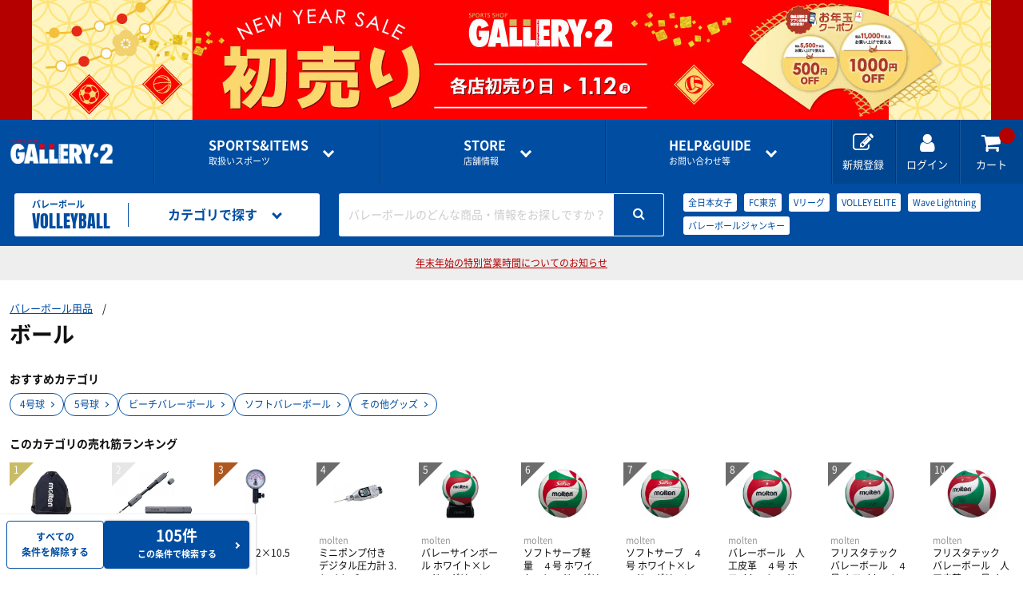

--- FILE ---
content_type: text/html; charset=utf-8
request_url: https://gallery2-cdn.cbpaas.net/sports/volleyball/search?PageSize=60&PageNo=1&SortId=3&CategoryId=130
body_size: 14701
content:
<!doctype html>
<html lang="ja">
  <head prefix="og: http://ogp.me/ns# fb: http://ogp.me/ns/fb# article: http://ogp.me/ns/article#">
    <meta charset="utf-8">
    <meta http-equiv="X-UA-Compatible" content="chrome=1; IE=edge">
    <meta name="viewport" content="width=device-width, initial-scale=1" />
    <meta name="robots" content="all" />
    <meta name="format-detection" content="telephone=no" />
    <title>ボール | バレーボール用品 | スポーツショップGALLERY･2</title>
    <meta name="description" content="ボールの通販ならスポーツ用品の超専門店GALLERY･2。バレーボールの最新商品・人気商品を豊富に取り揃えております。">

    <script>
      var param = location.search;
      if (param.toLowerCase().indexOf('sessionid') != -1)
      {
        var pair = param.substring(1).split('&');
        pair.forEach(function(value) {
          if (value.toLowerCase().indexOf('sessionid') != -1 )
          {
            var sessionParam = value;
            var sessionId = sessionParam.replace(/sessionid=/i,'');

            if (param.toLowerCase().indexOf('?sessionid') != -1 )
            {
              sessionParam = '?'+sessionParam;
            }
            else if (param.toLowerCase().indexOf('&sessionid') != -1 )
            {
              sessionParam = '&'+sessionParam;
            }
            var returnPage = encodeURIComponent((location.href.replace(sessionParam,"")).replace('https://www.gallery2.co.jp', ''));
            var redirectUrl = "https://member.gallery2.co.jp" + "/account/AppLogin?sessionid=" + sessionId + "&returnpage=" + returnPage;
            location.href = redirectUrl;
          }
        });
      }
    </script>

    <link rel="canonical" href="https://www.gallery2.co.jp/sports/volleyball/search?CategoryId=130" />
        <link rel="stylesheet" href="//gallery2-cdn.cbpaas.net/assets/css/style.css?_rc_=1442" />
    <link rel="apple-touch-icon" sizes="180x180" href="//gallery2-cdn.cbpaas.net/assets/images/favicons/apple-touch-icon.png?_rc_=1442" />
    <link rel="icon" type="image/png" href="//gallery2-cdn.cbpaas.net/assets/images/favicons/favicon-32x32.png?_rc_=1442" sizes="32x32" />
    <link rel="icon" type="image/png" href="//gallery2-cdn.cbpaas.net/assets/images/favicons/favicon-16x16.png?_rc_=1442" sizes="16x16" />
    <link rel="mask-icon" href="//gallery2-cdn.cbpaas.net/assets/images/favicons/safari-pinned-tab.svg?_rc_=1442" color="#5bbad5" />
    <meta name="theme-color" content="#ffffff" />
    <link rel="shortcut icon" href="//gallery2-cdn.cbpaas.net/assets/images/favicons/favicon.ico?_rc_=1442" />
    <script src="https://code.jquery.com/jquery-3.3.1.min.js"></script>
    <script src="//gallery2-cdn.cbpaas.net/assets/js/jquery.cookie.js?_rc_=1442"></script>        
    <meta name="twitter:card" content="summary_large_image">

    <meta property="og:title" content="ボール | バレーボール用品 | スポーツショップGALLERY･2">
        <meta property="og:url" content="https://www.gallery2.co.jp/sports/volleyball/search?CategoryId=130" />
    <meta property="og:description" content="ボールの通販ならスポーツ用品の超専門店GALLERY･2。バレーボールの最新商品・人気商品を豊富に取り揃えております。">
    <meta property="og:type" content="article">
    <meta property="og:image" />

    <!-- Google Tag Manager -->
    <script>
      (function(w, d, s, l, i)
      {
        w[l] = w[l] || [];
        w[l].push(
        {
          'gtm.start': new Date().getTime(),
          event: 'gtm.js'
        });
        var f = d.getElementsByTagName(s)[0],
          j = d.createElement(s),
          dl = l != 'dataLayer' ? '&l=' + l : '';
        j.async = true;
        j.src = 'https://www.googletagmanager.com/gtm.js?id=' + i + dl;
        f.parentNode.insertBefore(j, f);
      })(window, document, 'script', 'dataLayer', 'GTM-TSRFBKR');
    </script>
    <!-- End Google Tag Manager -->

    <script type="text/javascript">
      var loginDeferred = $.Deferred();
      var loginPromise = loginDeferred.promise();

      function isLoginCallback(data) {
        loginDeferred.resolve(data.isLogin);
        
        if (data.isLogin)
          $(document.body).removeClass("logout").addClass("login");
      }
    </script>
    <style>
      body.logout .loginOn { display: none !important; }
      body.login .loginOff { display: none !important; }
    </style>
  </head>

  <body class="logout">


  <script>
    $(function(){
      var isApp = $.cookie("isApp");
      var isAppMember = $.cookie("isAppMember");
      var isEcMember = $.cookie("isEcMember");
      if (isApp == "on" && isAppMember == "on" && isEcMember == "on") {
        document.getElementById('siteAppbanner').style.display = '';
        document.getElementById('siteSpecialbanner').style.display = 'none';
      } else {
        document.getElementById('siteAppbanner').style.display = 'none';
        document.getElementById('siteSpecialbanner').style.display = '';
      }
    });
  </script>
  <div id="siteAppbanner" style=display:none>
<div class="specialBanner" style="background-color:##ffff00;">
  <div class="inner">
    <a href="https://www.gallery2.co.jp/pages/2026hatsuuri">
      <picture>
        <source media="(max-width:600px)" srcset="//gallery2-cdn.cbpaas.net/assets/images/banner/banner_pagetop_2026hatsuSP.jpg">
        <img src="//gallery2-cdn.cbpaas.net/assets/images/banner/banner_pagetop_2026hatsuPC.jpg" width="1200" height="150">
      </picture>
    </a>
  </div>
</div>  </div>
  <div id="siteSpecialbanner" style=display:none>
<div class="specialBanner" style="background-color:##ffff00;">
  <div class="inner">
    <a href="https://www.gallery2.co.jp/pages/2026hatsuuri">
      <picture>
        <source media="(max-width:600px)" srcset="//gallery2-cdn.cbpaas.net/assets/images/banner/banner_pagetop_2026hatsuSP.jpg">
        <img src="//gallery2-cdn.cbpaas.net/assets/images/banner/banner_pagetop_2026hatsuPC.jpg" width="1200" height="150">
      </picture>
    </a>
  </div>
</div>  </div>
    <div class="wrapper">
      <header>

        <div class="commonHeader">
            <p class="logo"><a href="/"><img src="//gallery2-cdn.cbpaas.net/assets/images/logo.png?_rc_=1442" alt="GALLERY・2"></a></p>
          <div class="globalNavigation">
            <div class="drawer" data-role="drawer">
              <div class="drawerBody">
                <div class="drawerItem showOnTB">
                  <p class="drawerItemTitle"><a href="#">アカウント</a></p>
                  <ul class="drawerLinkList accountLinkList">
                    <li class="drawerLink loginOff"><a href="https://member.gallery2.co.jp/member/register">新規会員登録はこちら<span class="sub">ポイントカードの<i>オンライン登録</i>もこちらから</span></a></li>
                    <li class="drawerLink loginOff"><a href="https://member.gallery2.co.jp/oauth2/authorize?client_id=gallery29mfpGwpbKzk14MkwexLXJNaR&amp;response_type=code&amp;redirect_uri=https%3a%2f%2fwww.gallery2.co.jp%2fSite%2fExternalLogin%3freturnUrl%3d%252fsports%252fvolleyball%252fsearch%253fPageSize%253d60%2526PageNo%253d1%2526SortId%253d3%2526CategoryId%253d130")")">ログイン</a></li>
                    <li class="drawerLink loginOn"><a href="https://member.gallery2.co.jp/mypage/">マイページ</a></li>
                  </ul>
                  <ul class="mypageLinkList loginOn">
                    <li><a href="https://member.gallery2.co.jp/mypage/orderhistory">購入履歴</a></li>
                    <li><a href="https://member.gallery2.co.jp/mypage/shippingaddress">お届け先一覧</a></li>
                    <li><a href="https://member.gallery2.co.jp/mypage/pointcard/register">ポイントカードの登録</a></li>
                    <li><a href="https://member.gallery2.co.jp/account/logout">ログアウト</a></li>
                  </ul>
                </div>
                <div class="drawerItem">
                  <p class="drawerItemTitle"><a href="#"><span class="en">SPORTS&amp;ITEMS</span>取扱いスポーツ</a></p>
                  <ul class="drawerLinkList sportsLinkList">
                        <li class="drawerLink"><a href=/sports/futsal-soccer/><img src="https://gallery2projp.azureedge.net/content/category/1/0.jpg">フットサル＆サッカー用品</a></li>
                        <li class="drawerLink"><a href=/sports/basketball/><img src="https://gallery2projp.azureedge.net/content/category/2/0.jpg">バスケットボール用品</a></li>
                        <li class="drawerLink"><a href=/sports/volleyball/><img src="https://gallery2projp.azureedge.net/content/category/3/0.jpg">バレーボール用品</a></li>
                        <li class="drawerLink"><a href=/sports/running/><img src="https://gallery2projp.azureedge.net/content/category/4/0.jpg">ランニング用品</a></li>
                        <li class="drawerLink"><a href=/sports/tennis-badminton/><img src="https://gallery2projp.azureedge.net/content/category/5/0.jpg">テニス・バドミントン用品</a></li>
                        <li class="drawerLink"><a href=/sports/swimming/><img src="https://gallery2projp.azureedge.net/content/category/6/0.jpg">スイミング用品</a></li>
                        <li class="drawerLink"><a href=/sports/baseball/><img src="https://gallery2projp.azureedge.net/content/category/7/0.jpg">野球用品</a></li>
                        <li class="drawerLink"><a href=/sports/rugby/><img src="https://gallery2projp.azureedge.net/content/category/8/0.jpg">ラグビー用品</a></li>
                        <li class="drawerLink"><a href=/sports/other-sports/><img src="https://gallery2projp.azureedge.net/content/category/9/0.jpg">サポーター・スポーツアパレル・グッズ</a></li>
                  </ul>
                </div>
                <div class="drawerItem">
                  <p class="drawerItemTitle"><a href="#"><span class="en">STORE</span>店舗情報</a></p>
                  <ul class="drawerLinkList storeLinkList">
                          <li class="drawerLink"><a href=/shops/funabashi/>船橋ららぽーとTOKYO-BAY NorthGate店</a></li>
                          <li class="drawerLink"><a href=/shops/shibuya-1f/>渋谷店1F</a></li>
                          <li class="drawerLink"><a href=/shops/shibuya-2f/>渋谷店2F</a></li>
                          <li class="drawerLink"><a href=/shops/shinjuku/>新宿アドホック店</a></li>
                          <li class="drawerLink"><a href=/shops/kichijyoji/>吉祥寺パルコ店</a></li>
                          <li class="drawerLink"><a href=/shops/ebina/>海老名ビナウォーク店</a></li>
                          <li class="drawerLink"><a href=/shops/kohoku/>港北ノースポート・モール店</a></li>
                          <li class="drawerLink"><a href=/shops/konandai-tesco/>港南台テスコ店</a></li>
                          <li class="drawerLink"><a href=/shops/online-shop/>オンラインショップ</a></li>
                  </ul>
                </div>
                <div class="drawerItem">
                  <p class="drawerItemTitle"><a href="#"><span class="en">HELP&amp;GUIDE</span>お問い合わせ等</a></p>
                  <ul class="drawerLinkList guideLinkList">
                    <li class="drawerLink"><a href=/pages/guide>ご利用ガイド</a></li>
                    <li class="drawerLink"><a href=/pages/guide/faq>よくある質問</a></li>
                    <li class="drawerLink"><a href="https://member.gallery2.co.jp/contact">各種お問い合わせ</a></li>
                  </ul>
                </div>
              </div>
              <a href="#" class="btCloseDrawer showOnTB" data-role="closeDrawer"></a>
            </div>
            <ul class="utilityNavigationList">
              <li class="utilityNavigation showOnPC loginOff"><a href="https://member.gallery2.co.jp/member/register"><i class="fa fa-edit"></i><span class="utilityNavigationName">新規登録</span></a></li>
              <li class="utilityNavigation loginOff"><a href="https://member.gallery2.co.jp/oauth2/authorize?client_id=gallery29mfpGwpbKzk14MkwexLXJNaR&amp;response_type=code&amp;redirect_uri=https%3a%2f%2fwww.gallery2.co.jp%2fSite%2fExternalLogin%3freturnUrl%3d%252fsports%252fvolleyball%252fsearch%253fPageSize%253d60%2526PageNo%253d1%2526SortId%253d3%2526CategoryId%253d130")"><i class="fa fa-user"></i><span class="utilityNavigationName">ログイン</span></a></li>
              <li class="utilityNavigation loginOn"><a href="https://member.gallery2.co.jp/mypage"><i class="fa fa-user"></i><span class="utilityNavigationName">マイページ</span></a></li>
              <li class="utilityNavigation"><a href="/Order/Cart"><i class="fa fa-shopping-cart"></i><span class="utilityNavigationName">カート</span><span class="cartInNum"></span></a></li>
              <li class="utilityNavigation showOnTB btOpenDrawer"><a href="#" data-role="openDrawer" data-target=".globalNavigation [data-role='drawer']"><i class="fa fa-bars"></i><span class="utilityNavigationName">メニュー</span></a></li>
            </ul>
          </div>
        </div>

          <!-- カテゴリヘッダ表示 -->



    

<div class="categoryHeader">
    <a href=/sports/volleyball class="categoryLogo">
    <p class="jp">バレーボール</p>
    <p class="en">VOLLEYBALL</p>
    </a>

    <div class="categoryNavigation" data-role="hoverAccordion">
    <a href="#" class="categoryHeaderMenu" data-role="hoverAccordionSwitch"><i class="fa fa-list"></i><span class="categoryHeaderMenuName">カテゴリで探す</span></a>
    <div class="categoryHeaderMenuBody" data-role="hoverAccordionTarget">
        <ul class="categoryLinkList">
            <li class="categoryLink" data-role="hoverAccordion">
                <a href="#" data-role="hoverAccordionSwitch">バレーボールシューズ</a>
                <ul data-role="hoverAccordionTarget">
                    <li><a href=/sports/volleyball/search?CategoryId=1093>ローカットモデル</a></li>
                    <li><a href=/sports/volleyball/search?CategoryId=1094>ミドルカットモデル</a></li>
                    <li><a href=/sports/volleyball/search?CategoryId=1095>レディス＆ジュニアにオススメ</a></li>
                    <li><a href=/sports/volleyball/search?CategoryId=1096>その他グッズ</a></li>
                </ul>
            </li>
            <li class="categoryLink" data-role="hoverAccordion">
                <a href="#" data-role="hoverAccordionSwitch">全日本モデル</a>
                <ul data-role="hoverAccordionTarget">
                    <li><a href=/sports/volleyball/search?CategoryId=1097>全日本女子モデル</a></li>
                    <li><a href=/sports/volleyball/search?CategoryId=1098>全日本男子モデル</a></li>
                    <li><a href=/sports/volleyball/search?CategoryId=1099>ユニフォームマーキング</a></li>
                    <li><a href=/sports/volleyball/search?CategoryId=1100>着用シューズ</a></li>
                    <li><a href=/sports/volleyball/search?CategoryId=1101>その他・応援グッズ</a></li>
                </ul>
            </li>
            <li class="categoryLink" data-role="hoverAccordion">
                <a href="#" data-role="hoverAccordionSwitch">ゲームシャツ</a>
                <ul data-role="hoverAccordionTarget">
                    <li><a href=/sports/volleyball/search?CategoryId=1102>ユニセックス</a></li>
                    <li><a href=/sports/volleyball/search?CategoryId=1103>レディース</a></li>
                </ul>
            </li>
            <li class="categoryLink" data-role="hoverAccordion">
                <a href="#" data-role="hoverAccordionSwitch">半袖バレーシャツ</a>
                <ul data-role="hoverAccordionTarget">
                    <li><a href=/sports/volleyball/search?CategoryId=1104>ユニセックス</a></li>
                    <li><a href=/sports/volleyball/search?CategoryId=1105>レディース</a></li>
                </ul>
            </li>
            <li class="categoryLink" data-role="hoverAccordion">
                <a href="#" data-role="hoverAccordionSwitch">長袖バレーシャツ</a>
                <ul data-role="hoverAccordionTarget">
                    <li><a href=/sports/volleyball/search?CategoryId=1106>ユニセックス</a></li>
                    <li><a href=/sports/volleyball/search?CategoryId=1107>レディース</a></li>
                </ul>
            </li>
            <li class="categoryLink" data-role="hoverAccordion">
                <a href="#" data-role="hoverAccordionSwitch">パンツ</a>
                <ul data-role="hoverAccordionTarget">
                    <li><a href=/sports/volleyball/search?CategoryId=1108>ユニセックス</a></li>
                    <li><a href=/sports/volleyball/search?CategoryId=1109>レディース</a></li>
                </ul>
            </li>
            <li class="categoryLink">
                <a href=/sports/volleyball/search?CategoryId=127>ソックス</a>
            </li>
            <li class="categoryLink" data-role="hoverAccordion">
                <a href="#" data-role="hoverAccordionSwitch">トレーニングウェアー</a>
                <ul data-role="hoverAccordionTarget">
                    <li><a href=/sports/volleyball/search?CategoryId=1110>トレーニングジャージ</a></li>
                    <li><a href=/sports/volleyball/search?CategoryId=1111>スウェット</a></li>
                    <li><a href=/sports/volleyball/search?CategoryId=1112>ブレーカー・ピステ</a></li>
                    <li><a href=/sports/volleyball/search?CategoryId=1113>レディースウェア</a></li>
                </ul>
            </li>
            <li class="categoryLink" data-role="hoverAccordion">
                <a href="#" data-role="hoverAccordionSwitch">レフリー</a>
                <ul data-role="hoverAccordionTarget">
                    <li><a href=/sports/volleyball/search?CategoryId=1114>シューズ</a></li>
                    <li><a href=/sports/volleyball/search?CategoryId=1115>ウェアー</a></li>
                    <li><a href=/sports/volleyball/search?CategoryId=1116>ホイッスル</a></li>
                    <li><a href=/sports/volleyball/search?CategoryId=1117>その他・グッズ</a></li>
                </ul>
            </li>
            <li class="categoryLink" data-role="hoverAccordion">
                <a href="#" data-role="hoverAccordionSwitch">ボール</a>
                <ul data-role="hoverAccordionTarget">
                    <li><a href=/sports/volleyball/search?CategoryId=1118>4号球</a></li>
                    <li><a href=/sports/volleyball/search?CategoryId=1119>5号球</a></li>
                    <li><a href=/sports/volleyball/search?CategoryId=1120>ビーチバレーボール</a></li>
                    <li><a href=/sports/volleyball/search?CategoryId=1121>ソフトバレーボール</a></li>
                    <li><a href=/sports/volleyball/search?CategoryId=1122>その他グッズ</a></li>
                </ul>
            </li>
            <li class="categoryLink" data-role="hoverAccordion">
                <a href="#" data-role="hoverAccordionSwitch">バレー用サポーター</a>
                <ul data-role="hoverAccordionTarget">
                    <li><a href=/sports/volleyball/search?CategoryId=1123>肘用サポーター</a></li>
                    <li><a href=/sports/volleyball/search?CategoryId=1124>膝用サポーター</a></li>
                    <li><a href=/sports/volleyball/search?CategoryId=1125>ジュニアサイズ</a></li>
                </ul>
            </li>
            <li class="categoryLink" data-role="hoverAccordion">
                <a href="#" data-role="hoverAccordionSwitch">チームでの必需品</a>
                <ul data-role="hoverAccordionTarget">
                    <li><a href=/sports/volleyball/search?CategoryId=1126>スコアブック</a></li>
                    <li><a href=/sports/volleyball/search?CategoryId=1127>リベロベスト</a></li>
                    <li><a href=/sports/volleyball/search?CategoryId=1128>作戦版</a></li>
                    <li><a href=/sports/volleyball/search?CategoryId=1129>監督ワッペン</a></li>
                </ul>
            </li>
            <li class="categoryLink" data-role="hoverAccordion">
                <a href="#" data-role="hoverAccordionSwitch">コート用品</a>
                <ul data-role="hoverAccordionTarget">
                    <li><a href=/sports/volleyball/search?CategoryId=1130>ラインテープ</a></li>
                    <li><a href=/sports/volleyball/search?CategoryId=1131>ネット</a></li>
                    <li><a href=/sports/volleyball/search?CategoryId=1132>ボールかご</a></li>
                    <li><a href=/sports/volleyball/search?CategoryId=1133>アンテナ</a></li>
                </ul>
            </li>
            <li class="categoryLink" data-role="hoverAccordion">
                <a href="#" data-role="hoverAccordionSwitch">その他グッズ</a>
                <ul data-role="hoverAccordionTarget">
                    <li><a href=/sports/volleyball/search?CategoryId=1134>バッグ</a></li>
                    <li><a href=/sports/volleyball/search?CategoryId=1135>タオル</a></li>
                    <li><a href=/sports/volleyball/search?CategoryId=1136>応援グッズ</a></li>
                    <li><a href=/sports/volleyball/search?CategoryId=1137>書籍・DVD</a></li>
                    <li><a href=/sports/volleyball/search?CategoryId=1138>その他グッズ・アクセサリー</a></li>
                </ul>
            </li>
                <li class="categoryLink" data-role="hoverAccordion">
                <a href="#" data-role="hoverAccordionSwitch">インナーウェア―</a>
                <ul data-role="hoverAccordionTarget">
                    <li><a href=/sports/volleyball/search?CategoryId=1269>インナーシャツ</a></li>
                    <li><a href=/sports/volleyball/search?CategoryId=1270>インナーパンツ・タイツ</a></li>
                    <li><a href=/sports/volleyball/search?CategoryId=1271>レディスインナー</a></li>
                </ul>
            </li>
            <li class="categoryLink" data-role="hoverAccordion">
                <a href="#" data-role="hoverAccordionSwitch">サプリメント</a>
                <ul data-role="hoverAccordionTarget">
                    <li><a href=/sports/volleyball/search?CategoryId=1272>アミノ酸</a></li>
                    <li><a href=/sports/volleyball/search?CategoryId=1273>ビタミン・ミネラル</a></li>
                    <li><a href=/sports/volleyball/search?CategoryId=1274>ドリンク</a></li>
                    <li><a href=/sports/volleyball/search?CategoryId=1275>補給食</a></li>
                    <li><a href=/sports/volleyball/search?CategoryId=1276>プロテイン</a></li>
                    <li><a href=/sports/volleyball/search?CategoryId=1277>その他サプリメント</a></li>
                    <li><a href=/sports/volleyball/search?CategoryId=1278>グッズ・アクセサリー</a></li>
                </ul>
            </li>
            <li class="categoryLink" data-role="hoverAccordion">
                <a href="#" data-role="hoverAccordionSwitch">サポーター</a>
                <ul data-role="hoverAccordionTarget">
                    <li><a href=/sports/volleyball/search?CategoryId=1279>ひじ・手首・指用サポーター</a></li>
                    <li><a href=/sports/volleyball/search?CategoryId=1280>大腿・ふくらはぎ用サポーター</a></li>
                    <li><a href=/sports/volleyball/search?CategoryId=1281>腰用サポーター</a></li>
                    <li><a href=/sports/volleyball/search?CategoryId=1282>ひざ用サポーター</a></li>
                    <li><a href=/sports/volleyball/search?CategoryId=1283>足首用サポーター</a></li>
                    <li><a href=/sports/volleyball/search?CategoryId=1284>その他サポーター</a></li>
                </ul>
            </li>
            <li class="categoryLink" data-role="hoverAccordion">
                <a href="#" data-role="hoverAccordionSwitch">テーピング</a>
                <ul data-role="hoverAccordionTarget">
                    <li><a href=/sports/volleyball/search?CategoryId=1285>非伸縮テープ</a></li>
                    <li><a href=/sports/volleyball/search?CategoryId=1286>伸縮テープ</a></li>
                    <li><a href=/sports/volleyball/search?CategoryId=1287>アンダーラップ</a></li>
                    <li><a href=/sports/volleyball/search?CategoryId=1288>その他テーピンググッズ</a></li>
                </ul>
            </li>
            <li class="categoryLink">
                <a href=/sports/volleyball/search?CategoryId=177>アイシンググッズ</a>
            </li>
            <li class="categoryLink">
                <a href=/sports/volleyball/search?CategoryId=178>トレーニング用品</a>
            </li>
            <li class="categoryLink" data-role="hoverAccordion">
                <a href="#" data-role="hoverAccordionSwitch">スポーツアパレル</a>
                <ul data-role="hoverAccordionTarget">
                    <li><a href=/sports/volleyball/search?CategoryId=1289>半袖シャツ</a></li>
                    <li><a href=/sports/volleyball/search?CategoryId=1290>長袖シャツ</a></li>
                    <li><a href=/sports/volleyball/search?CategoryId=1291>ハーフパンツ</a></li>
                    <li><a href=/sports/volleyball/search?CategoryId=1292>ソックス</a></li>
                    <li><a href=/sports/volleyball/search?CategoryId=1293>トレーニングジャージ</a></li>
                    <li><a href=/sports/volleyball/search?CategoryId=1294>スウェット</a></li>
                    <li><a href=/sports/volleyball/search?CategoryId=1295>ウィンドブレーカー・ピステ</a></li>
                    <li><a href=/sports/volleyball/search?CategoryId=1296>コート</a></li>
                    <li><a href=/sports/volleyball/search?CategoryId=1297>レディース＆ジュニア</a></li>
                    <li><a href=/sports/volleyball/search?CategoryId=100036>リカバリーウェア</a></li>
                </ul>
            </li>
            <li class="categoryLink" data-role="hoverAccordion">
                <a href="#" data-role="hoverAccordionSwitch">その他グッズ</a>
                <ul data-role="hoverAccordionTarget">
                    <li><a href=/sports/volleyball/search?CategoryId=100001>サンダル</a></li>
                    <li><a href=/sports/volleyball/search?CategoryId=100002>バッグ</a></li>
                    <li><a href=/sports/volleyball/search?CategoryId=100003>インソール</a></li>
                    <li><a href=/sports/volleyball/search?CategoryId=100004>シューレース</a></li>
                    <li><a href=/sports/volleyball/search?CategoryId=100005>タオル</a></li>
                    <li><a href=/sports/volleyball/search?CategoryId=100007>リストバンド・ヘアバンド</a></li>
                    <li><a href=/sports/volleyball/search?CategoryId=100008>その他</a></li>
                </ul>
            </li>
            <li class="categoryLink" data-role="hoverAccordion">
                <a href="#" data-role="hoverAccordionSwitch">THE PERSON SELECT</a>
                <ul data-role="hoverAccordionTarget">
                    <li><a href=/sports/volleyball/search?CategoryId=100021>ウエイトトレーニング</a></li>
                    <li><a href=/sports/volleyball/search?CategoryId=100022>自体重トレーニング</a></li>
                    <li><a href=/sports/volleyball/search?CategoryId=100023>バランストレーニング</a></li>
                    <li><a href=/sports/volleyball/search?CategoryId=100024>有酸素トレーニング</a></li>
                    <li><a href=/sports/volleyball/search?CategoryId=100025>エクササイズマット</a></li>
                    <li><a href=/sports/volleyball/search?CategoryId=100026>ケア・コンディション</a></li>
                </ul>
            </li>
        </ul>
    </div>
    </div>
    
    <div class="categorySearch" data-role="hoverAccordion">
    <a href="#" class="categoryHeaderMenu showOnTB"><i class="fa fa-search"></i><span class="categoryHeaderMenuName">キーワードで探す</span></a>
    <div class="categoryHeaderMenuBody" data-role="hoverAccordionTarget">
        <form id="searchForm" action=/sports/volleyball/search method="GET" class="searchBox">
        <div class="searchBoxPlaceholder"><span>バレーボールのどんな商品・情報をお探しですか？</span></div>
        <input id="keywords" class="searchBoxInput" type="search" name="keywords">
        <button class="btSearch"><i class="fa fa-search"></i></button>
        </form>
        <ul class="popularKeywordList">
                    <li class="popularKeyword"><a href=/sports/volleyball/search?CategoryId=3&amp;Keywords=%e5%85%a8%e6%97%a5%e6%9c%ac%e5%a5%b3%e5%ad%90>全日本女子</a></li>
                    <li class="popularKeyword"><a href=/sports/volleyball/search?CategoryId=3&amp;Keywords=FC%e6%9d%b1%e4%ba%ac>FC東京</a></li>
                    <li class="popularKeyword"><a href=/sports/volleyball/search?CategoryId=3&amp;Keywords=V%e3%83%aa%e3%83%bc%e3%82%b0>Vリーグ</a></li>
                    <li class="popularKeyword"><a href=/sports/volleyball/search?CategoryId=3&amp;Keywords=VOLLEY+ELITE>VOLLEY ELITE</a></li>
                    <li class="popularKeyword"><a href=/sports/volleyball/search?CategoryId=3&amp;Keywords=Wave+Lightning>Wave Lightning</a></li>
                    <li class="popularKeyword"><a href=/sports/volleyball/search?CategoryId=3&amp;Keywords=%e3%83%90%e3%83%ac%e3%83%bc%e3%83%9c%e3%83%bc%e3%83%ab%e3%82%b8%e3%83%a3%e3%83%b3%e3%82%ad%e3%83%bc>バレーボールジャンキー</a></li>
        </ul>
    </div>
    </div>
</div>
      </header>

      






<script>
  $(document).ready(function () {
    $.ajax({
        url: "https://gallery2-search-prod.azurewebsites.net/" + "Search/GetChildCategory?CategoryId=" + 130,
        dataType: 'jsonp',
        cache: true,
        jsonp: 'callback',
        jsonpCallback: 'childCategoryCallback',
        timeout: 20000
    }).done(function (data, textStatus) {
      if (data.length) {
        for(var i=0; i < data.length; i++){
          $('.subCategoryList').append('<li class="subCategory"><a href="search?CategoryId=' + data[i].CategoryId + '">' + data[i].CategoryName + '</a></li>');
          $(".subCategoryListContainer").show();
        }
      } else {
        $(".subCategoryListContainer").remove();
      }
    })
  });
</script>

    <main>
      <div class="categorySearchResultHeader">

        <ul class="categorySearchResultTitleParentsList">
            <li class="categorySearchResultTitleParentsListItem"><a href="/sports/volleyball/search">バレーボール用品</a></li>
                  </ul>

        <div class="categorySearchResultTitleContainer">
                  <h1 class="categorySearchResultTitle"><span class="categorySearchResultTitleText">ボール</span></h1>

        </div>


          <div class="categorySearchResultShowcase subCategoryListContainer" style="display:none;">
            <h2 class="categorySearchResultShowcaseTitle">おすすめカテゴリ</h2>
            <ul class="subCategoryList">
            </ul>
          </div>

        <div class="categorySearchResultShowcase" id="ranking">
          <h2 class="categorySearchResultShowcaseTitle">このカテゴリの売れ筋ランキング</h2>
          <ul class="productTileList grid grid-pc-x10 spScrollable ranking" data-partial-scroll="false" v-cloak>
            <li v-for="content in contents" class="productTile" :class="{'soldOut' : content.Qty == 0}">
              <a :href="getLinkUrl(content)">
                <div class="productTileImage"><img data-role="lazyload" src="//gallery2-cdn.cbpaas.net/assets/images/loading.svg?_rc_=1442" :data-src="getImageUrl(content)"
                        :alt="content.Name"><noscript v-if="!content"><img :src="getImageUrl(content)" :alt="content.Name"></noscript></div>
                <div class="productTileText">
                  <p class="brand" v-cloak>{{content.BrandName}}</p>
                  <p class="productName" v-cloak>{{content.Name}} {{content.MiddleAttributeName}}</p>
                  <div :class="{'price discounted': checkIfDiscount(content), 'price': !checkIfDiscount(content)}">
                    <p class="normalPrice" v-cloak>￥{{formatPrice(getNormalPrice(content))}}<span class="tax">（税込）</span></p>
                    <p v-if="checkIfDiscount(content)" class="salePrice" v-cloak>￥{{formatPrice(content.IntaxSalesPrice)}}<span
                            class="tax">（税込）</span></p>
                  </div>
                </div>
                <ul class="productIconList" v-cloak>
                  <li v-for="iconCode in content.IconCodes" class="productIcon" :class="getIconClassName(iconCode)">{{getIconLabelText(iconCode)}}</li>
                </ul>
              </a>
            </li>
          </ul>
        </div>

      </div>

      <div class="searchResultContent">
        <div class="result">
          <div class="searchResultContentHeader">
            <p class="categorySearchResultHits" v-if="contentCount > 0" v-once v-cloak>
              <span class="num">{{contentCount}}商品</span>
              <span class="count" v-if="contentCount > 0">（1～60件）</span>
            </p>
            <div class="displayCondition" id="fabMark">
              <div class="filter">
                <a class="btPrimary btNormalSize" href="#" data-role="openDrawer" data-target=".facet"><i class="fa fa-search-plus"></i><span class="fabText">さらに条件を絞る</span></a>
              </div>
              <div class="sort" data-role="hoverAccordion">
                <a class="displayConditionSelect" href="#" data-role="hoverAccordionSwitch">安い順</a>
                <ul data-role="hoverAccordionTarget">
                  <li><a href="/sports/volleyball/search?PageSize=60&amp;PageNo=1&amp;SortId=1&amp;CategoryId=130">新着順</a></li>
                  <li><a href="/sports/volleyball/search?PageSize=60&amp;PageNo=1&amp;SortId=3&amp;CategoryId=130">安い順</a></li>
                  <li><a href="/sports/volleyball/search?PageSize=60&amp;PageNo=1&amp;SortId=4&amp;CategoryId=130">高い順</a></li>
                </ul>
              </div>
            </div>
          </div>
          <div id="result" v-once v-cloak>
            <ul class="productTileList grid grid-pc-x5 grid-tb-x3 grid-sp-x3" v-if="contents.length > 0">
              <li v-for="content in contents">
                <article class="productTile" :class="{'soldOut' : content.Qty == 0}">
                  <a :href="getLinkUrl(content)">
                    <p v-if="content.NewFlag" class="iconNewProduct" v-cloak>NEW</p>
                    <div class="productTileImage"><img data-role="lazyload" src="//gallery2-cdn.cbpaas.net/assets/images/loading.svg?_rc_=1442" :data-src="getImageUrl(content)" :alt="content.Name"><noscript v-if="!content"><img :src="getImageUrl(content)" :alt="content.Name"></noscript></div>
                    <div class="productTileText">
                      <p class="brand" v-cloak>{{content.BrandName}}</p>
                      <h2 class="productName" v-cloak>{{content.Name}} {{content.MiddleAttributeName}}</h2>
                      <p class="caption" v-cloak>{{getCaption(content)}}</p>
                      <div :class="{'price discounted': checkIfDiscount(content), 'price': !checkIfDiscount(content)}">
                        <p class="normalPrice" v-cloak>￥{{formatPrice(getNormalPrice(content))}}<span class="tax">（税込）</span></p>
                        <p v-if="checkIfDiscount(content)" class="salePrice" v-cloak>￥{{formatPrice(content.IntaxSalesPrice)}}<span class="tax">（税込）</span></p>
                      </div>
                      <ul class="productIconList" v-cloak>
                        <li v-for="iconCode in content.IconCodes" class="productIcon" :class="getIconClassName(iconCode)">{{getIconLabelText(iconCode)}}</li>
                      </ul>
                    </div>
                  </a>
                </article>
              </li>
            </ul>
            <div class="message" v-else>
              <p class="messageTitle">条件に一致する商品が見つかりませんでした</p>
              <p class="messageItem showOnPC">←検索条件を変えてみましょう</p>
              <p class="messageItem showOnTB">「<a href="#" id="openDrawerAppended" data-role="openDrawer" data-target=".facet">検索条件</a>」を変えてみましょう</p>
            </div>
            <script>
              $(document).on("click", "#openDrawerAppended", function(e) {
                var _target = $($(this).attr("data-target"));
                e.preventDefault();
                _target.addClass("active");
                $(":root").addClass("fixed");
              });
            </script>
          </div>
      </div>
  <script>
    var baseLinkPath = "/sports/volleyball/item/";
    var baseImagePath = "https://gallery2projp.azureedge.net/content/";
    var brandIds = [];
    var getContentApi = "https://gallery2-search-prod.azurewebsites.net/" + "Search/GetContent";
  </script>
  <script>
    $(function () {
      setSearchContent({
        targetId: "#ranking",
        contentNumber: 10,
        apiUrl: getContentApi,
        queryString: "categoryId=130&sortId=8"
      });

      if ($(".fab").length) {
        var mark = $("#fabMark").get(0);
        var fab = $(".fab");
        var observer = new IntersectionObserver(function ([entry]) {
          if (entry.boundingClientRect.top < 0) {
            fab.addClass("active");
          } else {
            fab.removeClass("active");
          }
        }, {rootMargin: "0px"});
        observer.observe(mark);
      }
    });
  </script>
  <script> 
    $(function () {
      $.ajax({
        type: 'GET',
        url: 'https://gallery2-search-prod.azurewebsites.net/Search/GetContent?PageSize=60&PageNo=1&SortId=3&CategoryId=130',
        dataType: 'jsonp',
        cache: true,
        jsonp: 'callback',
        jsonpCallback: 'searchCallback'
      })
      .done(function(data) {
        createProductTile("#result", data.PageContents);

        // meta[name='robots']
        if (data.PageCount === 0 && String("").length > 0) {
          $('head meta[name="robots"]').attr('content', 'none');
        }
        
        // facet
        facetVm.result = data.ContentCount;

        // search result hit
        new Vue({
          el: '.categorySearchResultHits',
          data: { contentCount: data.ContentCount },
          mounted: function () {
            if (this.contentCount < 1) {
              $(".displayCondition").hide();
              $(".saleLinkContainer").hide();
            }
          }
        });

        // paging
        new Vue({
          el: ".paging",
          data: {
            curPage: data.PageNo,
            pageCount: data.PageCount,
            contentCount: data.ContentCount,
            pages: (function() {
              var pages = [];
              var start = (data.PageNo - 2) - Math.max(2 - (data.PageCount - data.PageNo), 0);
              if (start < 1) {
                start = 1;
              }
              for (var i = start; i < start + 5 && i <= data.PageCount; i++) {
                pages.push(i);
              }
              return pages;
            })()
          },
          methods: {
            getLinkUrl: function(pageNo) {
              var url = '/sports/volleyball/search?PageSize=60&PageNo=1&SortId=3&CategoryId=130';
              return url.replace("&PageNo=1", "&PageNo=" + pageNo);
            }
          }
        });

        // breadcrumb pageNo
        if (data.PageCount > 0) {
          $("#breadcrumbPageNo").text(data.PageNo + "ページ目");
        }
      });

      var facetVm = new Vue({
            el: "#facet",
            data: {
                categoryId: "130",
                keyword: "",
                brandIds: brandIds,
                ladiesFlag: false,
                kidsFlag: false,
                teamOrderFlag: false,
                priceFrom: "",
                priceTo: "",
                saleFlag: false,
                tag: "",
                lastQueryString: "",
                result: "",
                sortId: "3",
                pageSize: "60",
                keyupTimeout: null
            },
            computed: {
                _categoryConditionText: function () {
                    var text = $("input[name='facet_category'][value='" + this.categoryId + "']").next("label").text();
                    return text == "" ? "なし" : text;
                },
                _keywordConditionText: function () {
                    var text = this.keyword;
                    return text == "" ? "なし" : text;
                },
                _typeConditionText: function () {
                    var text = [];
                    this.ladiesFlag ? text.push("レディース") : "";
                    this.kidsFlag ? text.push("ジュニア") : "";
                    this.teamOrderFlag ? text.push("チームオーダー対応") : "";
                    return text.length == 0 ? "なし" : text.join("、");
                },
                _brandConditionText: function () {
                    var text = [];
                    for (var i in this.brandIds) {
                        var t = $("input[name='facet_brand'][value='" + this.brandIds[i] + "']").next("label").text();
                        if (t != "") {
                            text.push(t);
                        }
                    }
                    this.sort(text);
                    return text.length == 0 ? "なし" : text.join("、");
                },
                _priceConditionText: function () {
                    var text = [];
                    var priceText = ""
                    var saleText = "";
                    priceText += this.priceFrom != "" ? formatPrice(String(this.priceFrom)) + "円" : "";
                    priceText += this.priceFrom != "" || this.priceTo != "" ? "～" : "";
                    priceText += this.priceTo != "" ? formatPrice(String(this.priceTo)) + "円" : "";
                    if (priceText != "") {
                        text.push(priceText);
                    }
                    if (this.saleFlag) {
                        text.push("セール価格品のみ表示");
                    }
                    return text.length == 0 ? "なし" : text.join("、");
                },
                _priceSet: {
                    get: function () {
                        return this.priceFrom + "-" + this.priceTo;
                    },
                    set: function (value) {
                        this.priceFrom = value.split("-")[0];
                        this.priceTo = value.split("-")[1];
                    }
                },
                _queryString: function () {
                    var q = "";
                    q += "&CategoryId=" + this.categoryId;
                    q += this.keyword != "" ? "&Keywords=" + this.keyword : "";
                    if (this.brandIds.length) {
                        this.sort(this.brandIds);
                        for (var i = 0; i < this.brandIds.length; i++) {
                            q += "&BrandIds=" + this.brandIds[i];
                        }
                    }
                    q += this.ladiesFlag ? "&LadiesFlag=true" : "";
                    q += this.kidsFlag ? "&KidsFlag=true" : "";
                    q += this.teamOrderFlag ? "&TeamOrderFlag=true" : "";
                    q += this.priceFrom != "" ? "&PriceFrom=" + this.priceFrom : "";
                    q += this.priceTo != "" ? "&PriceTo=" + this.priceTo : "";
                    q += this.saleFlag ? "&SaleFlag=true" : "";
                    q += this.tag != "" ? "&tag=" + this.tag : "";
                    return q;
                },
                _searchUrl: function() {
                    var url = "/sports/volleyball/search?";
                    url += this.sortId ? "SortId=" + this.sortId : "SortId=1";
                    url += this.pageSize ? "&PageSize=" + this.pageSize : "PazeSize=30";
                    url += this._queryString;
                    return url;
                },
                _actionText: function () {
                    return this.result != 0 ? "この条件で検索する" : "条件を変えてみましょう";
                }
            },
            methods: {
                sort: function (array) {
                    array.sort(function (a, b) {
                        a = a.toString().toLowerCase();
                        b = b.toString().toLowerCase();
                        if (a < b) {
                            return -1;
                        } else if (a > b) {
                            return 1;
                        }
                        return 0;
                    });
                },
                clearAll: function () {
                    this.categoryId = $("[name='facet_category']:eq(0)").val();
                    this.keyword = "";
                    this.brandIds = [];
                    this.ladiesFlag = false;
                    this.kidsFlag = false;
                    this.teamOrderFlag = false;
                    this.priceFrom = "";
                    this.priceTo = "";
                    this.saleFlag = false;
                    this.tag = "";
                },
                search: function () {
                    var _self = this;
                    var url = "https://gallery2-search-prod.azurewebsites.net/" + "Search/GetContentCount?PageSize=60&PageNo=1&SortId=3" + this._queryString;
                    if (this.lastQueryString != this._queryString) {
                        $.ajax({
                            url: url,
                            dataType: 'jsonp',
                            cache: true,
                            jsonp: 'callback',
                            jsonpCallback: 'countCallback',
                            timeout: 20000
                        }).done(function (data, textStatus) {
                            $(".resultNum").each(function () {
                                $(this).prop({ "counter": $(this).text() }).stop().animate({
                                    counter: data.ContentCount
                                }, {
                                        duration: 350,
                                        easing: "swing",
                                        step: function () {
                                            _self.result = Math.ceil(this.counter);
                                        },
                                        complete: function () {
                                            _self.result = data.ContentCount;
                                        }
                                    })
                            });
                        })
                        this.lastQueryString = this._queryString;
                    }
                },
                delaySearch: function() {
                    var _self = this;
                    if(this.keyupTimeout != null) {
                        clearTimeout(this.keyupTimeout);
                    }
                    this.keyupTimeout = setTimeout(function() {
                        _self.keyupTimeout = null;
                        _self.search();
                    }, 500);
                },
                replaceSpecialCharacters: function (value) {
                    return value.replace(/[<>&]/g, function (s) {
                        return String.fromCharCode(s.charCodeAt(0) + 65248);
                    });
                }
            },
            watch: {
                keyword: function(value) {
                    this.keyword = this.replaceSpecialCharacters(value);
                },
                categoryId: function () {
                    this.search();
                },
                brandIds: function () {
                    this.search();
                },
                ladiesFlag: function () {
                    this.search();
                },
                kidsFlag: function () {
                    this.search();
                },
                teamOrderFlag: function () {
                    this.search();
                },
                priceFrom: function () {
                    this.search();
                },
                priceTo: function () {
                    this.search();
                },
                saleFlag: function () {
                    this.search();
                },
                tag: function () {
                    this.search();
                }
            }
        });
    });
</script>
          <div id="facet" class="facet" data-role="drawer">
            <div class="drawerBody">
              <div class="facetWrapper">
                <div class="facetItem">
                  <p class="facetTitle" data-role="clickAccordionSwitch">
                    <a href="#">
                      <span class="facetTitleText">カテゴリ</span>
                      <span class="facetCondition" v-cloak>{{_categoryConditionText}}</span>
                    </a>
                  </p>
                  <div class="facetBody" data-role="clickAccordionTarget">
                    <ul class="facetList category">
                        <li class="facetListItem"><input type="radio" v-model="categoryId" name="facet_category" id="facet_category_3" value="3"><label for="facet_category_3">すべてのバレーボール用品</label></li>
                      <li class="facetListItem">
                        <div class="hasChild">
                          <input type="radio" v-model="categoryId" name="facet_category" id="facet_category_121" value="121">
                          <label for="facet_category_121" data-role="clickAccordionSwitch">バレーボールシューズ</label>
                        </div>
                        <ul data-role="clickAccordionTarget">
                          <li class="facetListItem"><input type="radio" v-model="categoryId" name="facet_category" id="facet_category_1093" value="1093"><label for="facet_category_1093">ローカットモデル</label></li>
                          <li class="facetListItem"><input type="radio" v-model="categoryId" name="facet_category" id="facet_category_1094" value="1094"><label for="facet_category_1094">ミドルカットモデル</label></li>
                          <li class="facetListItem"><input type="radio" v-model="categoryId" name="facet_category" id="facet_category_1095" value="1095"><label for="facet_category_1095">レディス＆ジュニアにオススメ</label></li>
                          <li class="facetListItem"><input type="radio" v-model="categoryId" name="facet_category" id="facet_category_1096" value="1096"><label for="facet_category_1096">その他グッズ</label></li>
                        </ul>
                      </li>
                      <li class="facetListItem">
                        <div class="hasChild">
                          <input type="radio" v-model="categoryId" name="facet_category" id="facet_category_122" value="122">
                          <label for="facet_category_122" data-role="clickAccordionSwitch">全日本モデル</label>
                        </div>
                        <ul data-role="clickAccordionTarget">
                          <li class="facetListItem"><input type="radio" v-model="categoryId" name="facet_category" id="facet_category_1097" value="1097"><label for="facet_category_1097">全日本女子モデル</label></li>
                          <li class="facetListItem"><input type="radio" v-model="categoryId" name="facet_category" id="facet_category_1098" value="1098"><label for="facet_category_1098">全日本男子モデル</label></li>
                          <li class="facetListItem"><input type="radio" v-model="categoryId" name="facet_category" id="facet_category_1099" value="1099"><label for="facet_category_1099">ユニフォームマーキング</label></li>
                          <li class="facetListItem"><input type="radio" v-model="categoryId" name="facet_category" id="facet_category_1100" value="1100"><label for="facet_category_1100">着用シューズ</label></li>
                          <li class="facetListItem"><input type="radio" v-model="categoryId" name="facet_category" id="facet_category_1101" value="1101"><label for="facet_category_1101">その他・応援グッズ</label></li>
                        </ul>
                      </li>
                      <li class="facetListItem">
                        <div class="hasChild">
                          <input type="radio" v-model="categoryId" name="facet_category" id="facet_category_123" value="123">
                          <label for="facet_category_123" data-role="clickAccordionSwitch">ゲームシャツ</label>
                        </div>
                        <ul data-role="clickAccordionTarget">
                          <li class="facetListItem"><input type="radio" v-model="categoryId" name="facet_category" id="facet_category_1102" value="1102"><label for="facet_category_1102">ユニセックス</label></li>
                          <li class="facetListItem"><input type="radio" v-model="categoryId" name="facet_category" id="facet_category_1103" value="1103"><label for="facet_category_1103">レディース</label></li>
                        </ul>
                      </li>
                      <li class="facetListItem">
                        <div class="hasChild">
                          <input type="radio" v-model="categoryId" name="facet_category" id="facet_category_124" value="124">
                          <label for="facet_category_124" data-role="clickAccordionSwitch">半袖バレーシャツ</label>
                        </div>
                        <ul data-role="clickAccordionTarget">
                          <li class="facetListItem"><input type="radio" v-model="categoryId" name="facet_category" id="facet_category_1104" value="1104"><label for="facet_category_1104">ユニセックス</label></li>
                          <li class="facetListItem"><input type="radio" v-model="categoryId" name="facet_category" id="facet_category_1105" value="1105"><label for="facet_category_1105">レディース</label></li>
                        </ul>
                      </li>
                      <li class="facetListItem">
                        <div class="hasChild">
                          <input type="radio" v-model="categoryId" name="facet_category" id="facet_category_125" value="125">
                          <label for="facet_category_125" data-role="clickAccordionSwitch">長袖バレーシャツ</label>
                        </div>
                        <ul data-role="clickAccordionTarget">
                          <li class="facetListItem"><input type="radio" v-model="categoryId" name="facet_category" id="facet_category_1106" value="1106"><label for="facet_category_1106">ユニセックス</label></li>
                          <li class="facetListItem"><input type="radio" v-model="categoryId" name="facet_category" id="facet_category_1107" value="1107"><label for="facet_category_1107">レディース</label></li>
                        </ul>
                      </li>
                      <li class="facetListItem">
                        <div class="hasChild">
                          <input type="radio" v-model="categoryId" name="facet_category" id="facet_category_126" value="126">
                          <label for="facet_category_126" data-role="clickAccordionSwitch">パンツ</label>
                        </div>
                        <ul data-role="clickAccordionTarget">
                          <li class="facetListItem"><input type="radio" v-model="categoryId" name="facet_category" id="facet_category_1108" value="1108"><label for="facet_category_1108">ユニセックス</label></li>
                          <li class="facetListItem"><input type="radio" v-model="categoryId" name="facet_category" id="facet_category_1109" value="1109"><label for="facet_category_1109">レディース</label></li>
                        </ul>
                      </li>
                      <li class="facetListItem"><input type="radio" v-model="categoryId" name="facet_category" id="facet_category_127" value="127"><label for="facet_category_127">ソックス</label></li>
                      <li class="facetListItem">
                        <div class="hasChild">
                          <input type="radio" v-model="categoryId" name="facet_category" id="facet_category_128" value="128">
                          <label for="facet_category_128" data-role="clickAccordionSwitch">トレーニングウェアー</label>
                        </div>
                        <ul data-role="clickAccordionTarget">
                          <li class="facetListItem"><input type="radio" v-model="categoryId" name="facet_category" id="facet_category_1110" value="1110"><label for="facet_category_1110">トレーニングジャージ</label></li>
                          <li class="facetListItem"><input type="radio" v-model="categoryId" name="facet_category" id="facet_category_1111" value="1111"><label for="facet_category_1111">スウェット</label></li>
                          <li class="facetListItem"><input type="radio" v-model="categoryId" name="facet_category" id="facet_category_1112" value="1112"><label for="facet_category_1112">ブレーカー・ピステ</label></li>
                          <li class="facetListItem"><input type="radio" v-model="categoryId" name="facet_category" id="facet_category_1113" value="1113"><label for="facet_category_1113">レディースウェア</label></li>
                        </ul>
                      </li>
                      <li class="facetListItem">
                        <div class="hasChild">
                          <input type="radio" v-model="categoryId" name="facet_category" id="facet_category_129" value="129">
                          <label for="facet_category_129" data-role="clickAccordionSwitch">レフリー</label>
                        </div>
                        <ul data-role="clickAccordionTarget">
                          <li class="facetListItem"><input type="radio" v-model="categoryId" name="facet_category" id="facet_category_1114" value="1114"><label for="facet_category_1114">シューズ</label></li>
                          <li class="facetListItem"><input type="radio" v-model="categoryId" name="facet_category" id="facet_category_1115" value="1115"><label for="facet_category_1115">ウェアー</label></li>
                          <li class="facetListItem"><input type="radio" v-model="categoryId" name="facet_category" id="facet_category_1116" value="1116"><label for="facet_category_1116">ホイッスル</label></li>
                          <li class="facetListItem"><input type="radio" v-model="categoryId" name="facet_category" id="facet_category_1117" value="1117"><label for="facet_category_1117">その他・グッズ</label></li>
                        </ul>
                      </li>
                      <li class="facetListItem">
                        <div class="hasChild">
                          <input type="radio" v-model="categoryId" name="facet_category" id="facet_category_130" value="130">
                          <label for="facet_category_130" data-role="clickAccordionSwitch">ボール</label>
                        </div>
                        <ul data-role="clickAccordionTarget">
                          <li class="facetListItem"><input type="radio" v-model="categoryId" name="facet_category" id="facet_category_1118" value="1118"><label for="facet_category_1118">4号球</label></li>
                          <li class="facetListItem"><input type="radio" v-model="categoryId" name="facet_category" id="facet_category_1119" value="1119"><label for="facet_category_1119">5号球</label></li>
                          <li class="facetListItem"><input type="radio" v-model="categoryId" name="facet_category" id="facet_category_1120" value="1120"><label for="facet_category_1120">ビーチバレーボール</label></li>
                          <li class="facetListItem"><input type="radio" v-model="categoryId" name="facet_category" id="facet_category_1121" value="1121"><label for="facet_category_1121">ソフトバレーボール</label></li>
                          <li class="facetListItem"><input type="radio" v-model="categoryId" name="facet_category" id="facet_category_1122" value="1122"><label for="facet_category_1122">その他グッズ</label></li>
                        </ul>
                      </li>
                      <li class="facetListItem">
                        <div class="hasChild">
                          <input type="radio" v-model="categoryId" name="facet_category" id="facet_category_131" value="131">
                          <label for="facet_category_131" data-role="clickAccordionSwitch">バレー用サポーター</label>
                        </div>
                        <ul data-role="clickAccordionTarget">
                          <li class="facetListItem"><input type="radio" v-model="categoryId" name="facet_category" id="facet_category_1123" value="1123"><label for="facet_category_1123">肘用サポーター</label></li>
                          <li class="facetListItem"><input type="radio" v-model="categoryId" name="facet_category" id="facet_category_1124" value="1124"><label for="facet_category_1124">膝用サポーター</label></li>
                          <li class="facetListItem"><input type="radio" v-model="categoryId" name="facet_category" id="facet_category_1125" value="1125"><label for="facet_category_1125">ジュニアサイズ</label></li>
                        </ul>
                      </li>
                      <li class="facetListItem">
                        <div class="hasChild">
                          <input type="radio" v-model="categoryId" name="facet_category" id="facet_category_132" value="132">
                          <label for="facet_category_132" data-role="clickAccordionSwitch">チームでの必需品</label>
                        </div>
                        <ul data-role="clickAccordionTarget">
                          <li class="facetListItem"><input type="radio" v-model="categoryId" name="facet_category" id="facet_category_1126" value="1126"><label for="facet_category_1126">スコアブック</label></li>
                          <li class="facetListItem"><input type="radio" v-model="categoryId" name="facet_category" id="facet_category_1127" value="1127"><label for="facet_category_1127">リベロベスト</label></li>
                          <li class="facetListItem"><input type="radio" v-model="categoryId" name="facet_category" id="facet_category_1128" value="1128"><label for="facet_category_1128">作戦版</label></li>
                          <li class="facetListItem"><input type="radio" v-model="categoryId" name="facet_category" id="facet_category_1129" value="1129"><label for="facet_category_1129">監督ワッペン</label></li>
                        </ul>
                      </li>
                      <li class="facetListItem">
                        <div class="hasChild">
                          <input type="radio" v-model="categoryId" name="facet_category" id="facet_category_133" value="133">
                          <label for="facet_category_133" data-role="clickAccordionSwitch">コート用品</label>
                        </div>
                        <ul data-role="clickAccordionTarget">
                          <li class="facetListItem"><input type="radio" v-model="categoryId" name="facet_category" id="facet_category_1130" value="1130"><label for="facet_category_1130">ラインテープ</label></li>
                          <li class="facetListItem"><input type="radio" v-model="categoryId" name="facet_category" id="facet_category_1131" value="1131"><label for="facet_category_1131">ネット</label></li>
                          <li class="facetListItem"><input type="radio" v-model="categoryId" name="facet_category" id="facet_category_1132" value="1132"><label for="facet_category_1132">ボールかご</label></li>
                          <li class="facetListItem"><input type="radio" v-model="categoryId" name="facet_category" id="facet_category_1133" value="1133"><label for="facet_category_1133">アンテナ</label></li>
                        </ul>
                      </li>
                      <li class="facetListItem">
                        <div class="hasChild">
                          <input type="radio" v-model="categoryId" name="facet_category" id="facet_category_134" value="134">
                          <label for="facet_category_134" data-role="clickAccordionSwitch">その他グッズ</label>
                        </div>
                        <ul data-role="clickAccordionTarget">
                          <li class="facetListItem"><input type="radio" v-model="categoryId" name="facet_category" id="facet_category_1134" value="1134"><label for="facet_category_1134">バッグ</label></li>
                          <li class="facetListItem"><input type="radio" v-model="categoryId" name="facet_category" id="facet_category_1135" value="1135"><label for="facet_category_1135">タオル</label></li>
                          <li class="facetListItem"><input type="radio" v-model="categoryId" name="facet_category" id="facet_category_1136" value="1136"><label for="facet_category_1136">応援グッズ</label></li>
                          <li class="facetListItem"><input type="radio" v-model="categoryId" name="facet_category" id="facet_category_1137" value="1137"><label for="facet_category_1137">書籍・DVD</label></li>
                          <li class="facetListItem"><input type="radio" v-model="categoryId" name="facet_category" id="facet_category_1138" value="1138"><label for="facet_category_1138">その他グッズ・アクセサリー</label></li>
                        </ul>
                      </li>
                    <ul class="facetList category">
                      <li class="facetListItem">
                        <div class="hasChild">
                          <input type="radio" v-model="categoryId" name="facet_category" id="facet_category_173" value="173">
                          <label for="facet_category_173" data-role="clickAccordionSwitch">インナーウェア―</label>
                        </div>
                        <ul data-role="clickAccordionTarget">
                          <li class="facetListItem"><input type="radio" v-model="categoryId" name="facet_category" id="facet_category_1269" value="1269"><label for="facet_category_1269">インナーシャツ</label></li>
                          <li class="facetListItem"><input type="radio" v-model="categoryId" name="facet_category" id="facet_category_1270" value="1270"><label for="facet_category_1270">インナーパンツ・タイツ</label></li>
                          <li class="facetListItem"><input type="radio" v-model="categoryId" name="facet_category" id="facet_category_1271" value="1271"><label for="facet_category_1271">レディスインナー</label></li>
                        </ul>
                      </li>
                      <li class="facetListItem">
                        <div class="hasChild">
                          <input type="radio" v-model="categoryId" name="facet_category" id="facet_category_174" value="174">
                          <label for="facet_category_174" data-role="clickAccordionSwitch">サプリメント</label>
                        </div>
                        <ul data-role="clickAccordionTarget">
                          <li class="facetListItem"><input type="radio" v-model="categoryId" name="facet_category" id="facet_category_1272" value="1272"><label for="facet_category_1272">アミノ酸</label></li>
                          <li class="facetListItem"><input type="radio" v-model="categoryId" name="facet_category" id="facet_category_1273" value="1273"><label for="facet_category_1273">ビタミン・ミネラル</label></li>
                          <li class="facetListItem"><input type="radio" v-model="categoryId" name="facet_category" id="facet_category_1274" value="1274"><label for="facet_category_1274">ドリンク</label></li>
                          <li class="facetListItem"><input type="radio" v-model="categoryId" name="facet_category" id="facet_category_1275" value="1275"><label for="facet_category_1275">補給食</label></li>
                          <li class="facetListItem"><input type="radio" v-model="categoryId" name="facet_category" id="facet_category_1276" value="1276"><label for="facet_category_1276">プロテイン</label></li>
                          <li class="facetListItem"><input type="radio" v-model="categoryId" name="facet_category" id="facet_category_1277" value="1277"><label for="facet_category_1277">その他サプリメント</label></li>
                          <li class="facetListItem"><input type="radio" v-model="categoryId" name="facet_category" id="facet_category_1278" value="1278"><label for="facet_category_1278">グッズ・アクセサリー</label></li>
                        </ul>
                      </li>
                      <li class="facetListItem">
                        <div class="hasChild">
                          <input type="radio" v-model="categoryId" name="facet_category" id="facet_category_175" value="175">
                          <label for="facet_category_175" data-role="clickAccordionSwitch">サポーター</label>
                        </div>
                        <ul data-role="clickAccordionTarget">
                          <li class="facetListItem"><input type="radio" v-model="categoryId" name="facet_category" id="facet_category_1279" value="1279"><label for="facet_category_1279">ひじ・手首・指用サポーター</label></li>
                          <li class="facetListItem"><input type="radio" v-model="categoryId" name="facet_category" id="facet_category_1280" value="1280"><label for="facet_category_1280">大腿・ふくらはぎ用サポーター</label></li>
                          <li class="facetListItem"><input type="radio" v-model="categoryId" name="facet_category" id="facet_category_1281" value="1281"><label for="facet_category_1281">腰用サポーター</label></li>
                          <li class="facetListItem"><input type="radio" v-model="categoryId" name="facet_category" id="facet_category_1282" value="1282"><label for="facet_category_1282">ひざ用サポーター</label></li>
                          <li class="facetListItem"><input type="radio" v-model="categoryId" name="facet_category" id="facet_category_1283" value="1283"><label for="facet_category_1283">足首用サポーター</label></li>
                          <li class="facetListItem"><input type="radio" v-model="categoryId" name="facet_category" id="facet_category_1284" value="1284"><label for="facet_category_1284">その他サポーター</label></li>
                        </ul>
                      </li>
                      <li class="facetListItem">
                        <div class="hasChild">
                          <input type="radio" v-model="categoryId" name="facet_category" id="facet_category_176" value="176">
                          <label for="facet_category_176" data-role="clickAccordionSwitch">テーピング</label>
                        </div>
                        <ul data-role="clickAccordionTarget">
                          <li class="facetListItem"><input type="radio" v-model="categoryId" name="facet_category" id="facet_category_1285" value="1285"><label for="facet_category_1285">非伸縮テープ</label></li>
                          <li class="facetListItem"><input type="radio" v-model="categoryId" name="facet_category" id="facet_category_1286" value="1286"><label for="facet_category_1286">伸縮テープ</label></li>
                          <li class="facetListItem"><input type="radio" v-model="categoryId" name="facet_category" id="facet_category_1287" value="1287"><label for="facet_category_1287">アンダーラップ</label></li>
                          <li class="facetListItem"><input type="radio" v-model="categoryId" name="facet_category" id="facet_category_1288" value="1288"><label for="facet_category_1288">その他テーピンググッズ</label></li>
                        </ul>
                      </li>
                      <li class="facetListItem"><input type="radio" v-model="categoryId" name="facet_category" id="facet_category_177" value="177"><label for="facet_category_177">アイシンググッズ</label></li>
                      <li class="facetListItem"><input type="radio" v-model="categoryId" name="facet_category" id="facet_category_178" value="178"><label for="facet_category_178">トレーニング用品</label></li>
                      <li class="facetListItem">
                        <div class="hasChild">
                          <input type="radio" v-model="categoryId" name="facet_category" id="facet_category_179" value="179">
                          <label for="facet_category_179" data-role="clickAccordionSwitch">スポーツアパレル</label>
                        </div>
                        <ul data-role="clickAccordionTarget">
                          <li class="facetListItem"><input type="radio" v-model="categoryId" name="facet_category" id="facet_category_1289" value="1289"><label for="facet_category_1289">半袖シャツ</label></li>
                          <li class="facetListItem"><input type="radio" v-model="categoryId" name="facet_category" id="facet_category_1290" value="1290"><label for="facet_category_1290">長袖シャツ</label></li>
                          <li class="facetListItem"><input type="radio" v-model="categoryId" name="facet_category" id="facet_category_1291" value="1291"><label for="facet_category_1291">ハーフパンツ</label></li>
                          <li class="facetListItem"><input type="radio" v-model="categoryId" name="facet_category" id="facet_category_1292" value="1292"><label for="facet_category_1292">ソックス</label></li>
                          <li class="facetListItem"><input type="radio" v-model="categoryId" name="facet_category" id="facet_category_1293" value="1293"><label for="facet_category_1293">トレーニングジャージ</label></li>
                          <li class="facetListItem"><input type="radio" v-model="categoryId" name="facet_category" id="facet_category_1294" value="1294"><label for="facet_category_1294">スウェット</label></li>
                          <li class="facetListItem"><input type="radio" v-model="categoryId" name="facet_category" id="facet_category_1295" value="1295"><label for="facet_category_1295">ウィンドブレーカー・ピステ</label></li>
                          <li class="facetListItem"><input type="radio" v-model="categoryId" name="facet_category" id="facet_category_1296" value="1296"><label for="facet_category_1296">コート</label></li>
                          <li class="facetListItem"><input type="radio" v-model="categoryId" name="facet_category" id="facet_category_1297" value="1297"><label for="facet_category_1297">レディース＆ジュニア</label></li>
                          <li class="facetListItem"><input type="radio" v-model="categoryId" name="facet_category" id="facet_category_100036" value="100036"><label for="facet_category_100036">リカバリーウェア</label></li>
                        </ul>
                      </li>
                      <li class="facetListItem">
                        <div class="hasChild">
                          <input type="radio" v-model="categoryId" name="facet_category" id="facet_category_180" value="180">
                          <label for="facet_category_180" data-role="clickAccordionSwitch">その他グッズ</label>
                        </div>
                        <ul data-role="clickAccordionTarget">
                          <li class="facetListItem"><input type="radio" v-model="categoryId" name="facet_category" id="facet_category_100001" value="100001"><label for="facet_category_100001">サンダル</label></li>
                          <li class="facetListItem"><input type="radio" v-model="categoryId" name="facet_category" id="facet_category_100002" value="100002"><label for="facet_category_100002">バッグ</label></li>
                          <li class="facetListItem"><input type="radio" v-model="categoryId" name="facet_category" id="facet_category_100003" value="100003"><label for="facet_category_100003">インソール</label></li>
                          <li class="facetListItem"><input type="radio" v-model="categoryId" name="facet_category" id="facet_category_100004" value="100004"><label for="facet_category_100004">シューレース</label></li>
                          <li class="facetListItem"><input type="radio" v-model="categoryId" name="facet_category" id="facet_category_100005" value="100005"><label for="facet_category_100005">タオル</label></li>
                          <li class="facetListItem"><input type="radio" v-model="categoryId" name="facet_category" id="facet_category_100007" value="100007"><label for="facet_category_100007">リストバンド・ヘアバンド</label></li>
                          <li class="facetListItem"><input type="radio" v-model="categoryId" name="facet_category" id="facet_category_100008" value="100008"><label for="facet_category_100008">その他</label></li>
                        </ul>
                      </li>
                      <li class="facetListItem">
                        <div class="hasChild">
                          <input type="radio" v-model="categoryId" name="facet_category" id="facet_category_100020" value="100020">
                          <label for="facet_category_100020" data-role="clickAccordionSwitch">THE PERSON SELECT</label>
                        </div>
                        <ul data-role="clickAccordionTarget">
                          <li class="facetListItem"><input type="radio" v-model="categoryId" name="facet_category" id="facet_category_100021" value="100021"><label for="facet_category_100021">ウエイトトレーニング</label></li>
                          <li class="facetListItem"><input type="radio" v-model="categoryId" name="facet_category" id="facet_category_100022" value="100022"><label for="facet_category_100022">自体重トレーニング</label></li>
                          <li class="facetListItem"><input type="radio" v-model="categoryId" name="facet_category" id="facet_category_100023" value="100023"><label for="facet_category_100023">バランストレーニング</label></li>
                          <li class="facetListItem"><input type="radio" v-model="categoryId" name="facet_category" id="facet_category_100024" value="100024"><label for="facet_category_100024">有酸素トレーニング</label></li>
                          <li class="facetListItem"><input type="radio" v-model="categoryId" name="facet_category" id="facet_category_100025" value="100025"><label for="facet_category_100025">エクササイズマット</label></li>
                          <li class="facetListItem"><input type="radio" v-model="categoryId" name="facet_category" id="facet_category_100026" value="100026"><label for="facet_category_100026">ケア・コンディション</label></li>
                        </ul>
                      </li>
                    </ul>
                  </div>
                </div>
                <div class="facetItem">
                  <p class="facetTitle" data-role="clickAccordionSwitch">
                    <a href="#">
                      <span class="facetTitleText">キーワード</span>
                      <span class="facetCondition" v-cloak>{{_keywordConditionText}}</span>
                    </a>
                  </p>
                  <div class="facetBody" data-role="clickAccordionTarget">
                    <p class="facet_keyword"><input type="text" v-model="keyword" @blur="search()" @keyup="delaySearch()" @keyup.enter="search()" name="facet_keyword" id="facet_keyword"></p>
                  </div>
                </div>
                <div class="facetItem">
                  <p class="facetTitle" data-role="clickAccordionSwitch">
                    <a href="#">
                      <span class="facetTitleText">レディース&amp;ジュニア、チームオーダー対応</span>
                      <span class="facetCondition" v-cloak>{{_typeConditionText}}</span>
                    </a>
                  </p>
                  <div class="facetBody" data-role="clickAccordionTarget">
                    <ul class="facetList type">
                      <li class="facetListItem"><input type="checkbox" v-model="ladiesFlag" name="facet_type" id="facet_type_ladies" value="true"><label for="facet_type_ladies">レディース</label></li>
                      <li class="facetListItem"><input type="checkbox" v-model="kidsFlag" name="facet_type" id="facet_type_kids" value="true"><label for="facet_type_kids">ジュニア</label></li>
                      <li class="facetListItem"><input type="checkbox" v-model="teamOrderFlag" name="facet_type" id="facet_type_teamorder" value="true"><label for="facet_type_teamorder">チームオーダー対応</label></li>
                    </ul>
                  </div>
                </div>
                <div class="facetItem">
                  <p class="facetTitle" data-role="clickAccordionSwitch">
                    <a href="#">
                      <span class="facetTitleText">ブランド</span>
                      <span class="facetCondition" v-cloak>{{_brandConditionText}}</span>
                    </a>
                  </p>
                  <div class="facetBody" data-role="clickAccordionTarget">
                    <ul class="facetList brand">
                      <li class="facetListItem"><input type="checkbox" v-model="brandIds" name="facet_brand" id="facet_brand9" value="9"><label for="facet_brand9">adidas</label></li>
                      <li class="facetListItem"><input type="checkbox" v-model="brandIds" name="facet_brand" id="facet_brand179" value="179"><label for="facet_brand179">ASHIMARU</label></li>
                      <li class="facetListItem"><input type="checkbox" v-model="brandIds" name="facet_brand" id="facet_brand8" value="8"><label for="facet_brand8">ASICS</label></li>
                      <li class="facetListItem"><input type="checkbox" v-model="brandIds" name="facet_brand" id="facet_brand181" value="181"><label for="facet_brand181">BA2NE</label></li>
                      <li class="facetListItem"><input type="checkbox" v-model="brandIds" name="facet_brand" id="facet_brand177" value="177"><label for="facet_brand177">BAUERFEIND</label></li>
                      <li class="facetListItem"><input type="checkbox" v-model="brandIds" name="facet_brand" id="facet_brand12" value="12"><label for="facet_brand12">Champion</label></li>
                      <li class="facetListItem"><input type="checkbox" v-model="brandIds" name="facet_brand" id="facet_brand178" value="178"><label for="facet_brand178">CW-X</label></li>
                      <li class="facetListItem"><input type="checkbox" v-model="brandIds" name="facet_brand" id="facet_brand129" value="129"><label for="facet_brand129">D＆M</label></li>
                      <li class="facetListItem"><input type="checkbox" v-model="brandIds" name="facet_brand" id="facet_brand13" value="13"><label for="facet_brand13">DESCENTE</label></li>
                      <li class="facetListItem"><input type="checkbox" v-model="brandIds" name="facet_brand" id="facet_brand128" value="128"><label for="facet_brand128">DNS</label></li>
                      <li class="facetListItem"><input type="checkbox" v-model="brandIds" name="facet_brand" id="facet_brand212" value="212"><label for="facet_brand212">Dr.cool JAPAN</label></li>
                      <li class="facetListItem"><input type="checkbox" v-model="brandIds" name="facet_brand" id="facet_brand78" value="78"><label for="facet_brand78">finoa</label></li>
                      <li class="facetListItem"><input type="checkbox" v-model="brandIds" name="facet_brand" id="facet_brand79" value="79"><label for="facet_brand79">FINTA</label></li>
                      <li class="facetListItem"><input type="checkbox" v-model="brandIds" name="facet_brand" id="facet_brand35" value="35"><label for="facet_brand35">G2original</label></li>
                      <li class="facetListItem"><input type="checkbox" v-model="brandIds" name="facet_brand" id="facet_brand92" value="92"><label for="facet_brand92">McDavid</label></li>
                      <li class="facetListItem"><input type="checkbox" v-model="brandIds" name="facet_brand" id="facet_brand14" value="14"><label for="facet_brand14">MIKASA</label></li>
                      <li class="facetListItem"><input type="checkbox" v-model="brandIds" name="facet_brand" id="facet_brand10" value="10"><label for="facet_brand10">MIZUNO</label></li>
                      <li class="facetListItem"><input type="checkbox" v-model="brandIds" name="facet_brand" id="facet_brand15" value="15"><label for="facet_brand15">molten</label></li>
                      <li class="facetListItem"><input type="checkbox" v-model="brandIds" name="facet_brand" id="facet_brand282" value="282"><label for="facet_brand282">MOVESPORT</label></li>
                      <li class="facetListItem"><input type="checkbox" v-model="brandIds" name="facet_brand" id="facet_brand95" value="95"><label for="facet_brand95">Mueller</label></li>
                      <li class="facetListItem"><input type="checkbox" v-model="brandIds" name="facet_brand" id="facet_brand76" value="76"><label for="facet_brand76">phiten</label></li>
                      <li class="facetListItem"><input type="checkbox" v-model="brandIds" name="facet_brand" id="facet_brand143" value="143"><label for="facet_brand143">PRO</label></li>
                      <li class="facetListItem"><input type="checkbox" v-model="brandIds" name="facet_brand" id="facet_brand183" value="183"><label for="facet_brand183">SIDAS</label></li>
                      <li class="facetListItem"><input type="checkbox" v-model="brandIds" name="facet_brand" id="facet_brand54" value="54"><label for="facet_brand54">SPALDING</label></li>
                      <li class="facetListItem"><input type="checkbox" v-model="brandIds" name="facet_brand" id="facet_brand20" value="20"><label for="facet_brand20">THERMOS</label></li>
                      <li class="facetListItem"><input type="checkbox" v-model="brandIds" name="facet_brand" id="facet_brand25" value="25"><label for="facet_brand25">UNDER ARMOUR</label></li>
                      <li class="facetListItem"><input type="checkbox" v-model="brandIds" name="facet_brand" id="facet_brand279" value="279"><label for="facet_brand279">volleyball junky</label></li>
                      <li class="facetListItem"><input type="checkbox" v-model="brandIds" name="facet_brand" id="facet_brand270" value="270"><label for="facet_brand270">wundou</label></li>
                      <li class="facetListItem"><input type="checkbox" v-model="brandIds" name="facet_brand" id="facet_brand16" value="16"><label for="facet_brand16">ZAMST</label></li>
                      <li class="facetListItem"><input type="checkbox" v-model="brandIds" name="facet_brand" id="facet_brand59" value="59"><label for="facet_brand59">つくばユナイテッド</label></li>
                      <li class="facetListItem"><input type="checkbox" v-model="brandIds" name="facet_brand" id="facet_brand121" value="121"><label for="facet_brand121">日本文化出版</label></li>
                    </ul>
                  </div>
                </div>
                <div class="facetItem">
                  <p class="facetTitle" data-role="clickAccordionSwitch">
                    <a href="#">
                      <span class="facetTitleText">価格帯<span class="small">（税込）</span>、セール品</span>
                      <span class="facetCondition" v-cloak>{{_priceConditionText}}</span>
                    </a>
                  </p>
                  <div class="facetBody" data-role="clickAccordionTarget">
                    <ul class="facetList priceSet">
                      <li class="facetListItem"><input type="radio" v-model="_priceSet" name="facet_price_set" id="facet_price_set0" value="-"><label for="facet_price_set0">指定なし</label></li>
                      <li class="facetListItem"><input type="radio" v-model="_priceSet" name="facet_price_set" id="facet_price_set1" value="-1000"><label for="facet_price_set1">～1,000円</label></li>
                      <li class="facetListItem"><input type="radio" v-model="_priceSet" name="facet_price_set" id="facet_price_set2" value="1001-5000"><label for="facet_price_set2">1,001円～5,000円</label></li>
                      <li class="facetListItem"><input type="radio" v-model="_priceSet" name="facet_price_set" id="facet_price_set3" value="5001-10000"><label for="facet_price_set3">5,001円～10,000円</label></li>
                      <li class="facetListItem"><input type="radio" v-model="_priceSet" name="facet_price_set" id="facet_price_set4" value="10001-50000"><label for="facet_price_set4">10,001円～50,000円</label></li>
                      <li class="facetListItem"><input type="radio" v-model="_priceSet" name="facet_price_set" id="facet_price_set5" value="50001-"><label for="facet_price_set5">50,001円～</label></li>
                    </ul>
                    <p class="facet_price">
                      <span class="input"><input type="number" v-model="priceFrom" min="0" id="facet_price_from">&nbsp;円</span>
                      <span class="to">～</span>
                      <span class="input"><input type="number" v-model="priceTo" min="1" id="facet_price_to">&nbsp;円</span>
                    </p>
                    <p class="facet_sale"><input type="checkbox" v-model="saleFlag" name="facet_sale" id="facet_sale" value="true"><label for="facet_sale">セール価格品のみ表示</label></p>
                  </div>
                </div>
              </div>
              <div class="facetResult fixed" v-cloak>
                <a href="#" v-on:click.stop.prevent="clearAll()" class="btGhost btNormalSize" data-role="reset"><span>すべての<br>条件を解除する</span></a>
                <a :href="_searchUrl" :class="{'btPrimary btNormalSize btNext' : result, 'btPrimary btNormalSize btDisabled' : !result}" data-role="execute"><span><strong><i class="resultNum">{{result}}</i>件</strong>{{_actionText}}</span></a>
              </div>
            </div>
            <a href="#" class="btCloseDrawer" data-role="closeDrawer"></a>
          </div>
        </div>
        <p class="fab"><a href="#" data-role="openDrawer" data-target=".facet"><i class="fa fa-search-plus"></i><span class="fabText">絞り込み</span></a></p>

          <div class="saleLinkContainer">
            <a href="/sports/volleyball/search?PageSize=60&amp;PageNo=1&amp;SortId=3&amp;CategoryId=130&SaleFlag=true" class="btAccent btNormalSize btNext">このカテゴリのセール商品を探す</a>
          </div>

        <div class="paging" v-if="pageCount > 0" v-cloak v-once>
          <a :href="curPage > 1 ? getLinkUrl(1) : '#'" :class="{ top: true, disabled: curPage <= 1 }"><span>先頭</span></a>
          <a :href="curPage > 1 ? getLinkUrl(curPage - 1) : '#'" :class="{ prev: true, disabled: curPage <= 1 }"><span>前</span></a>
          <ol class="pageNumList">
            <li v-for="page in pages" :class="{current: curPage == page}"><a :href="getLinkUrl(page)">{{page}}</a></li>
          </ol>
          <a :href="curPage < pageCount ? getLinkUrl(curPage + 1) : '#'" :class="{ next: true, disabled: curPage >= pageCount }"><span>次</span></a>
          <a :href="curPage < pageCount ? getLinkUrl(pageCount) : '#'" :class="{ last: true, disabled: curPage >= pageCount }"><span>最後</span></a>
        </div>
        
        <div class="breadcrumbs">
          <ol class="inner padded" itemscope itemtype="http://schema.org/BreadcrumbList">

            <li itemprop="itemListElement" itemscope itemtype="http://schema.org/ListItem">
                <a itemtype="http://schema.org/Thing" itemprop="item" href="/sports/volleyball"><span itemprop="name">バレーボール用品</span></a>
              <meta itemprop="position" content="1">
            </li>
                        <li itemprop="itemListElement" itemscope itemtype="http://schema.org/ListItem">
                <a itemtype="http://schema.org/Thing" itemprop="item" href="/sports/volleyball/search"><span itemprop="name">すべての商品</span></a>
              <meta itemprop="position" content="2">
            </li>
                        <li itemprop="itemListElement" itemscope itemtype="http://schema.org/ListItem">
                <a itemtype="http://schema.org/Thing" itemprop="item" href="/sports/volleyball/search?CategoryId=130"><span itemprop="name">ボール</span></a>
              <meta itemprop="position" content="3">
            </li>
            <li id="breadcrumbPageNo">検索結果</li>
          </ol>
        </div>
        




        <section class="section">
          <div class="inner">
            <p class="sectionTitle"><span class="sectionTitleText">CATEGORY</span></p>
            <h2 class="sectionTitleLead"><span class="sectionTitleLeadText">バレーボールの<strong>カテゴリ一覧</strong>はこちら！</span></h2>
            <ul class="categoryList">
              <li class="categoryListItem">
                <a href="/sports/volleyball/search?CategoryId=121">
                  <div class="categoryListItemImage"><img src="https://gallery2projp.azureedge.net/content/category/121/0.jpg" alt="バレーボールシューズ"></div>
                  <p class="categoryListItemName"><span class="categoryListItemNameText">バレーボールシューズ</span></p>
                </a>
              </li>
              <li class="categoryListItem">
                <a href="/sports/volleyball/search?CategoryId=122">
                  <div class="categoryListItemImage"><img src="https://gallery2projp.azureedge.net/content/category/122/0.jpg" alt="全日本モデル"></div>
                  <p class="categoryListItemName"><span class="categoryListItemNameText">全日本モデル</span></p>
                </a>
              </li>
              <li class="categoryListItem">
                <a href="/sports/volleyball/search?CategoryId=123">
                  <div class="categoryListItemImage"><img src="https://gallery2projp.azureedge.net/content/category/123/0.jpg" alt="ゲームシャツ"></div>
                  <p class="categoryListItemName"><span class="categoryListItemNameText">ゲームシャツ</span></p>
                </a>
              </li>
              <li class="categoryListItem">
                <a href="/sports/volleyball/search?CategoryId=124">
                  <div class="categoryListItemImage"><img src="https://gallery2projp.azureedge.net/content/category/124/0.jpg" alt="半袖バレーシャツ"></div>
                  <p class="categoryListItemName"><span class="categoryListItemNameText">半袖バレーシャツ</span></p>
                </a>
              </li>
              <li class="categoryListItem">
                <a href="/sports/volleyball/search?CategoryId=125">
                  <div class="categoryListItemImage"><img src="https://gallery2projp.azureedge.net/content/category/125/0.jpg" alt="長袖バレーシャツ"></div>
                  <p class="categoryListItemName"><span class="categoryListItemNameText">長袖バレーシャツ</span></p>
                </a>
              </li>
              <li class="categoryListItem">
                <a href="/sports/volleyball/search?CategoryId=126">
                  <div class="categoryListItemImage"><img src="https://gallery2projp.azureedge.net/content/category/126/0.jpg" alt="パンツ"></div>
                  <p class="categoryListItemName"><span class="categoryListItemNameText">パンツ</span></p>
                </a>
              </li>
              <li class="categoryListItem">
                <a href="/sports/volleyball/search?CategoryId=127">
                  <div class="categoryListItemImage"><img src="https://gallery2projp.azureedge.net/content/category/127/0.jpg" alt="ソックス"></div>
                  <p class="categoryListItemName"><span class="categoryListItemNameText">ソックス</span></p>
                </a>
              </li>
              <li class="categoryListItem">
                <a href="/sports/volleyball/search?CategoryId=128">
                  <div class="categoryListItemImage"><img src="https://gallery2projp.azureedge.net/content/category/128/0.jpg" alt="トレーニングウェアー"></div>
                  <p class="categoryListItemName"><span class="categoryListItemNameText">トレーニングウェアー</span></p>
                </a>
              </li>
              <li class="categoryListItem">
                <a href="/sports/volleyball/search?CategoryId=129">
                  <div class="categoryListItemImage"><img src="https://gallery2projp.azureedge.net/content/category/129/0.jpg" alt="レフリー"></div>
                  <p class="categoryListItemName"><span class="categoryListItemNameText">レフリー</span></p>
                </a>
              </li>
              <li class="categoryListItem">
                <a href="/sports/volleyball/search?CategoryId=130">
                  <div class="categoryListItemImage"><img src="https://gallery2projp.azureedge.net/content/category/130/0.jpg" alt="ボール"></div>
                  <p class="categoryListItemName"><span class="categoryListItemNameText">ボール</span></p>
                </a>
              </li>
              <li class="categoryListItem">
                <a href="/sports/volleyball/search?CategoryId=131">
                  <div class="categoryListItemImage"><img src="https://gallery2projp.azureedge.net/content/category/131/0.jpg" alt="バレー用サポーター"></div>
                  <p class="categoryListItemName"><span class="categoryListItemNameText">バレー用サポーター</span></p>
                </a>
              </li>
              <li class="categoryListItem">
                <a href="/sports/volleyball/search?CategoryId=132">
                  <div class="categoryListItemImage"><img src="https://gallery2projp.azureedge.net/content/category/132/0.jpg" alt="チームでの必需品"></div>
                  <p class="categoryListItemName"><span class="categoryListItemNameText">チームでの必需品</span></p>
                </a>
              </li>
              <li class="categoryListItem">
                <a href="/sports/volleyball/search?CategoryId=133">
                  <div class="categoryListItemImage"><img src="https://gallery2projp.azureedge.net/content/category/133/0.jpg" alt="コート用品"></div>
                  <p class="categoryListItemName"><span class="categoryListItemNameText">コート用品</span></p>
                </a>
              </li>
              <li class="categoryListItem">
                <a href="/sports/volleyball/search?CategoryId=134">
                  <div class="categoryListItemImage"><img src="https://gallery2projp.azureedge.net/content/category/134/0.jpg" alt="その他グッズ"></div>
                  <p class="categoryListItemName"><span class="categoryListItemNameText">その他グッズ</span></p>
                </a>
              </li>

                <li class="categoryListItem">
                  <a href="/sports/volleyball/search?CategoryId=173">
                    <div class="categoryListItemImage"><img src="https://gallery2projp.azureedge.net/content/category/173/0.jpg" alt="インナーウェア―"></div>
                    <p class="categoryListItemName"><span class="categoryListItemNameText">インナーウェア―</span></p>
                  </a>
                </li>
                <li class="categoryListItem">
                  <a href="/sports/volleyball/search?CategoryId=174">
                    <div class="categoryListItemImage"><img src="https://gallery2projp.azureedge.net/content/category/174/0.jpg" alt="サプリメント"></div>
                    <p class="categoryListItemName"><span class="categoryListItemNameText">サプリメント</span></p>
                  </a>
                </li>
                <li class="categoryListItem">
                  <a href="/sports/volleyball/search?CategoryId=175">
                    <div class="categoryListItemImage"><img src="https://gallery2projp.azureedge.net/content/category/175/0.jpg" alt="サポーター"></div>
                    <p class="categoryListItemName"><span class="categoryListItemNameText">サポーター</span></p>
                  </a>
                </li>
                <li class="categoryListItem">
                  <a href="/sports/volleyball/search?CategoryId=176">
                    <div class="categoryListItemImage"><img src="https://gallery2projp.azureedge.net/content/category/176/0.jpg" alt="テーピング"></div>
                    <p class="categoryListItemName"><span class="categoryListItemNameText">テーピング</span></p>
                  </a>
                </li>
                <li class="categoryListItem">
                  <a href="/sports/volleyball/search?CategoryId=177">
                    <div class="categoryListItemImage"><img src="https://gallery2projp.azureedge.net/content/category/177/0.jpg" alt="アイシンググッズ"></div>
                    <p class="categoryListItemName"><span class="categoryListItemNameText">アイシンググッズ</span></p>
                  </a>
                </li>
                <li class="categoryListItem">
                  <a href="/sports/volleyball/search?CategoryId=178">
                    <div class="categoryListItemImage"><img src="https://gallery2projp.azureedge.net/content/category/178/0.jpg" alt="トレーニング用品"></div>
                    <p class="categoryListItemName"><span class="categoryListItemNameText">トレーニング用品</span></p>
                  </a>
                </li>
                <li class="categoryListItem">
                  <a href="/sports/volleyball/search?CategoryId=179">
                    <div class="categoryListItemImage"><img src="https://gallery2projp.azureedge.net/content/category/179/0.jpg" alt="スポーツアパレル"></div>
                    <p class="categoryListItemName"><span class="categoryListItemNameText">スポーツアパレル</span></p>
                  </a>
                </li>
                <li class="categoryListItem">
                  <a href="/sports/volleyball/search?CategoryId=180">
                    <div class="categoryListItemImage"><img src="https://gallery2projp.azureedge.net/content/category/180/0.jpg" alt="その他グッズ"></div>
                    <p class="categoryListItemName"><span class="categoryListItemNameText">その他グッズ</span></p>
                  </a>
                </li>
                <li class="categoryListItem">
                  <a href="/sports/volleyball/search?CategoryId=100020">
                    <div class="categoryListItemImage"><img src="https://gallery2projp.azureedge.net/content/category/100020/0.png" alt="THE PERSON SELECT"></div>
                    <p class="categoryListItemName"><span class="categoryListItemNameText">THE PERSON SELECT</span></p>
                  </a>
                </li>

            </ul>
          </div>
        </section>

        <script src="https://cdn.jsdelivr.net/npm/vue@2.5.22/dist/vue.min.js"></script>
      </main>

      <!--KURO-897 リマーケティング用タグの再設定-->
      <script type="text/javascript">
        var google_tag_params = {
          ecomm_pagetype: 'searchresults',
        };
        dataLayer.push({
          'google_tag_params': window.google_tag_params
        });        
      </script>

      <footer>
        <ul class="footerLinkList">
          <li class="footerLink fullWidth"><a href=/shops>店舗一覧</a></li>
          <li class="footerLink fullWidth"><a href=/pages/guide>ご利用ガイド</a></li>
          <li class="footerLink fullWidth"><a href="https://member.gallery2.co.jp/contact">各種お問い合わせ</a></li>
          <li class="footerLink"><a href=/pages/company>会社案内</a></li>
          <li class="footerLink"><a href=/pages/recruit>採用情報</a></li>
          <li class="footerLink"><a href=/pages/privacy>個人情報保護方針</a></li>
          <li class="footerLink"><a href=/pages/sitemap>サイトマップ</a></li>
        </ul>
        <p class="copyright">©GALLERY・2 Co., Ltd. All rights reserved.</p>
      </footer>
    </div>
    <script src="//gallery2-cdn.cbpaas.net/assets/js/script.js?_rc_=1442"></script>

    

    <script type="text/javascript">
      window.Global = {
        dt: "",
        cart: { items:[] },
        userInfo: { loggedIn: false },
        emitter: (function(){ return $(this) })()
      };
    </script>

    <script>
      function setLoginStatus(data) {
        if(data.loggedIn){
          $(document.body).removeClass("logout").addClass("login");
        }
      };

      function setCartItemsCount(count) {
        $(".cartInNum").text(count);
      };
        $.when($.get('' + '/state/cartitems')).done(function(data){
          setLoginStatus(data);
          setCartItemsCount(data.items.length);
          Global.dt = data.dt;
          Global.cart.items = data.items;
          Global.userInfo.loggedIn = data.loggedIn;
          Global.emitter.trigger("ev.cartitems.load");
        });

    </script>
    <script>
      $(function() { 
        $(".searchBoxInput").on("blur", function(e){
          this.value = this.value.replace(/[<>&]/g, function (s) {
            return String.fromCharCode(s.charCodeAt(0) + 65248);
          });
          this.value = this.value.replace(/[　]/g, function (s) {
            return ' ';
          });
        });
        $(".searchBox").submit(function(e) {
          $(":focus").trigger("blur");
        });
      });
      </script>
    <script type="text/javascript" src="https://member.gallery2.co.jp/api/islogin?callback=isLoginCallback"></script>
    

    <!-- KURO-1474 Yahoo計測タグ追加 -->
    <script type="text/javascript">
      (function () {
        var tagjs = document.createElement("script");
        var s = document.getElementsByTagName("script")[0];
        tagjs.async = true;
        tagjs.src = "//s.yjtag.jp/tag.js#site=9rKfNNm";
        s.parentNode.insertBefore(tagjs, s);
      }());
    </script>
    <noscript>
      <iframe src="//b.yjtag.jp/iframe?c=9rKfNNm" width="1" height="1" frameborder="0" scrolling="no" marginheight="0" marginwidth="0"></iframe>
    </noscript>
    <!-- KURO-1474 Yahoo計測タグ追加 -->

  </body>
</html>

--- FILE ---
content_type: text/css
request_url: https://gallery2-cdn.cbpaas.net/assets/css/style.css?_rc_=1442
body_size: 56772
content:
@charset "UTF-8";a,abbr,acronym,address,applet,article,aside,audio,b,big,blockquote,body,canvas,caption,center,cite,code,dd,del,details,dfn,div,dl,dt,em,embed,fieldset,figcaption,figure,footer,form,h1,h2,h3,h4,h5,h6,header,hgroup,html,i,iframe,img,ins,kbd,label,legend,li,mark,menu,nav,object,ol,output,p,pre,q,ruby,s,samp,section,small,span,strike,strong,sub,summary,sup,table,tbody,td,tfoot,th,thead,time,tr,tt,u,ul,var,video{margin:0;padding:0;border:0;font:inherit;font-size:100%;vertical-align:baseline}html{line-height:1}ol,ul{list-style:none}table{border-collapse:collapse;border-spacing:0}caption,td,th{font-weight:400;text-align:left;vertical-align:middle}blockquote,q{quotes:none}blockquote:after,blockquote:before,q:after,q:before{content:"";content:none}a img{border:none}article,aside,details,figcaption,figure,footer,header,hgroup,main,menu,nav,section,summary{display:block}@font-face{font-style:normal;font-weight:400;src:local("Anton Regular"),local("Anton-Regular"),url(https://fonts.gstatic.com/s/anton/v9/1Ptgg87LROyAm3K8-C8QSw.woff2) format("woff2");font-family:Anton;font-display:swap;unicode-range:U+0102-0103,U+0110-0111,U+1EA0-1EF9,U+20AB}@font-face{font-style:normal;font-weight:400;src:local("Anton Regular"),local("Anton-Regular"),url(https://fonts.gstatic.com/s/anton/v9/1Ptgg87LROyAm3K9-C8QSw.woff2) format("woff2");font-family:Anton;font-display:swap;unicode-range:U+0100-024F,U+0259,U+1E00-1EFF,U+2020,U+20A0-20AB,U+20AD-20CF,U+2113,U+2C60-2C7F,U+A720-A7FF}@font-face{font-style:normal;font-weight:400;src:local("Anton Regular"),local("Anton-Regular"),url(https://fonts.gstatic.com/s/anton/v9/1Ptgg87LROyAm3Kz-C8.woff2) format("woff2");font-family:Anton;font-display:swap;unicode-range:U+0000-00FF,U+0131,U+0152-0153,U+02BB-02BC,U+02C6,U+02DA,U+02DC,U+2000-206F,U+2074,U+20AC,U+2122,U+2191,U+2193,U+2212,U+2215,U+FEFF,U+FFFD}@font-face{font-style:normal;font-weight:400;src:url(https://gallery2projp.azureedge.net/assets/fonts/NotoSansJP-Regular.woff2) format("woff2"),url(https://gallery2projp.azureedge.net/assets/fonts/NotoSansJP-Regular.woff) format("woff"),url(https://gallery2projp.azureedge.net/assets/fonts/NotoSansJP-Regular.otf) format("opentype");font-family:"Noto Sans Japanese";font-display:swap}@font-face{font-style:normal;font-weight:700;src:url(https://gallery2projp.azureedge.net/assets/fonts/NotoSansJP-Bold.woff2) format("woff2"),url(https://gallery2projp.azureedge.net/assets/fonts/NotoSansJP-Bold.woff) format("woff"),url(https://gallery2projp.azureedge.net/assets/fonts/NotoSansJP-Bold.otf) format("opentype");font-family:"Noto Sans Japanese";font-display:swap}.revealText::after{-webkit-clip-path:inset(0);clip-path:inset(0)}.revealText.animationOn::after{-webkit-animation-name:revealText;-webkit-animation-duration:.5s;-webkit-animation-timing-function:linear;-webkit-animation-delay:.5s;-webkit-animation-iteration-count:1;-webkit-animation-direction:normal;-webkit-animation-fill-mode:forwards;animation-duration:.5s;animation-timing-function:linear;animation-delay:.5s;animation-iteration-count:1;animation-direction:normal;animation-fill-mode:forwards;animation-name:revealText}@-webkit-keyframes revealText{100%{-webkit-clip-path:inset(0);clip-path:inset(0)}}@keyframes revealText{100%{-webkit-clip-path:inset(0);clip-path:inset(0)}}.popUp{-webkit-transform:translateY(30px);transform:translateY(30px);opacity:0}.popUp.animationOn{-webkit-animation-name:popUp;-webkit-animation-duration:.5s;-webkit-animation-timing-function:ease-out;-webkit-animation-delay:0s;-webkit-animation-iteration-count:1;-webkit-animation-direction:normal;-webkit-animation-fill-mode:forwards;animation-duration:.5s;animation-timing-function:ease-out;animation-delay:0s;animation-iteration-count:1;animation-direction:normal;animation-fill-mode:forwards;animation-name:popUp}@-webkit-keyframes popUp{100%{-webkit-transform:translateY(0);transform:translateY(0);opacity:1}}@keyframes popUp{100%{-webkit-transform:translateY(0);transform:translateY(0);opacity:1}}.popUpList>dt,.popUpList>li{-webkit-transform:translateY(30px);transform:translateY(30px);opacity:0}.popUpList.animationOn>dt,.popUpList.animationOn>li{-webkit-animation-name:popUp;-webkit-animation-duration:.5s;-webkit-animation-timing-function:ease-out;-webkit-animation-delay:0s;-webkit-animation-iteration-count:1;-webkit-animation-direction:normal;-webkit-animation-fill-mode:forwards;animation-duration:.5s;animation-timing-function:ease-out;animation-delay:0s;animation-iteration-count:1;animation-direction:normal;animation-fill-mode:forwards;animation-name:popUp}.fadeIn{opacity:0}.fadeIn.animationOn{-webkit-animation-name:fadeIn;-webkit-animation-duration:.5s;-webkit-animation-timing-function:linear;-webkit-animation-delay:0;-webkit-animation-iteration-count:1;-webkit-animation-direction:normal;-webkit-animation-fill-mode:forwards;animation-duration:.5s;animation-timing-function:linear;animation-delay:0;animation-iteration-count:1;animation-direction:normal;animation-fill-mode:forwards;animation-name:fadeIn}@-webkit-keyframes fadeIn{100%{opacity:1}}@keyframes fadeIn{100%{opacity:1}}.slideIn{-webkit-transform:translateX(-20px);transform:translateX(-20px);opacity:0}.slideIn.fromLeft{-webkit-transform:translateX(-20px);transform:translateX(-20px)}.slideIn.fromRight{-webkit-transform:translateX(20px);transform:translateX(20px)}.slideIn.animationOn{-webkit-animation-name:slideIn;-webkit-animation-duration:.5s;-webkit-animation-timing-function:ease-out;-webkit-animation-delay:0;-webkit-animation-iteration-count:1;-webkit-animation-direction:normal;-webkit-animation-fill-mode:forwards;animation-duration:.5s;animation-timing-function:ease-out;animation-delay:0;animation-iteration-count:1;animation-direction:normal;animation-fill-mode:forwards;animation-name:slideIn}@-webkit-keyframes slideIn{100%{-webkit-transform:translateX(0);transform:translateX(0);opacity:1}}@keyframes slideIn{100%{-webkit-transform:translateX(0);transform:translateX(0);opacity:1}}.slideInWide{-webkit-transform:translateX(-90%);transform:translateX(-90%);opacity:0}.slideInWide.fromLeft{-webkit-transform:translateX(-90%);transform:translateX(-90%)}.slideInWide.fromRight{-webkit-transform:translateX(90%);transform:translateX(90%)}.slideInWide.animationOn{-webkit-animation-name:slideIn;-webkit-animation-duration:.5s;-webkit-animation-timing-function:ease-out;-webkit-animation-delay:0;-webkit-animation-iteration-count:1;-webkit-animation-direction:normal;-webkit-animation-fill-mode:forwards;animation-duration:.5s;animation-timing-function:ease-out;animation-delay:0;animation-iteration-count:1;animation-direction:normal;animation-fill-mode:forwards;animation-name:slideIn}@-webkit-keyframes slideIn{100%{-webkit-transform:translateX(0);transform:translateX(0);opacity:1}}@keyframes slideIn{100%{-webkit-transform:translateX(0);transform:translateX(0);opacity:1}}@font-face{font-style:normal;font-weight:400;src:url(https://cdnjs.cloudflare.com/ajax/libs/font-awesome/4.7.0/fonts/fontawesome-webfont.eot);src:url(https://cdnjs.cloudflare.com/ajax/libs/font-awesome/4.7.0/fonts/fontawesome-webfont.eot) format("embedded-opentype"),url(https://cdnjs.cloudflare.com/ajax/libs/font-awesome/4.7.0/fonts/fontawesome-webfont.woff2) format("woff2"),url(https://cdnjs.cloudflare.com/ajax/libs/font-awesome/4.7.0/fonts/fontawesome-webfont.woff) format("woff"),url(https://cdnjs.cloudflare.com/ajax/libs/font-awesome/4.7.0/fonts/fontawesome-webfont.ttf) format("truetype"),url(https://cdnjs.cloudflare.com/ajax/libs/font-awesome/4.7.0/fonts/fontawesome-webfont.svg) format("svg");font-family:FontAwesome}.fa{-webkit-font-smoothing:antialiased;-moz-osx-font-smoothing:grayscale;display:inline-block;font:normal normal normal 14px/1 FontAwesome;font-size:inherit;text-rendering:auto}.fa-lg{font-size:1.33333333em;line-height:.75em;vertical-align:-15%}.fa-2x{font-size:2em}.fa-3x{font-size:3em}.fa-4x{font-size:4em}.fa-5x{font-size:5em}.fa-fw{width:1.28571429em;text-align:center}.fa-ul{margin-left:2.14285714em;padding-left:0;list-style-type:none}.fa-ul>li{position:relative}.fa-li{position:absolute;top:.14285714em;left:-2.14285714em;width:2.14285714em;text-align:center}.fa-li.fa-lg{left:-1.85714286em}.fa-border{padding:.2em .25em .15em;border:solid .08em #eee;border-radius:.1em}.fa-pull-left{float:left}.fa-pull-right{float:right}.fa.fa-pull-left{margin-right:.3em}.fa.fa-pull-right{margin-left:.3em}.pull-right{float:right}.pull-left{float:left}.fa.pull-left{margin-right:.3em}.fa.pull-right{margin-left:.3em}.fa-spin{-webkit-animation:fa-spin 2s infinite linear;animation:fa-spin 2s infinite linear}.fa-pulse{-webkit-animation:fa-spin 1s infinite steps(8);animation:fa-spin 1s infinite steps(8)}@-webkit-keyframes fa-spin{0%{-webkit-transform:rotate(0);transform:rotate(0)}100%{-webkit-transform:rotate(359deg);transform:rotate(359deg)}}@keyframes fa-spin{0%{-webkit-transform:rotate(0);transform:rotate(0)}100%{-webkit-transform:rotate(359deg);transform:rotate(359deg)}}.fa-rotate-90{-webkit-transform:rotate(90deg);transform:rotate(90deg)}.fa-rotate-180{-webkit-transform:rotate(180deg);transform:rotate(180deg)}.fa-rotate-270{-webkit-transform:rotate(270deg);transform:rotate(270deg)}.fa-flip-horizontal{-webkit-transform:scale(-1,1);transform:scale(-1,1)}.fa-flip-vertical{-webkit-transform:scale(1,-1);transform:scale(1,-1)}:root .fa-flip-horizontal,:root .fa-flip-vertical,:root .fa-rotate-180,:root .fa-rotate-270,:root .fa-rotate-90{-webkit-filter:none;filter:none}.fa-stack{display:inline-block;position:relative;width:2em;height:2em;line-height:2em;vertical-align:middle}.fa-stack-1x,.fa-stack-2x{position:absolute;left:0;width:100%;text-align:center}.fa-stack-1x{line-height:inherit}.fa-stack-2x{font-size:2em}.fa-inverse{color:#fff}.fa-glass:before{content:"\f000"}.fa-music:before{content:"\f001"}.fa-search:before{content:"\f002"}.fa-envelope-o:before{content:"\f003"}.fa-heart:before{content:"\f004"}.fa-star:before{content:"\f005"}.fa-star-o:before{content:"\f006"}.fa-user:before{content:"\f007"}.fa-film:before{content:"\f008"}.fa-th-large:before{content:"\f009"}.fa-th:before{content:"\f00a"}.fa-th-list:before{content:"\f00b"}.fa-check:before{content:"\f00c"}.fa-close:before,.fa-remove:before,.fa-times:before{content:"\f00d"}.fa-search-plus:before{content:"\f00e"}.fa-search-minus:before{content:"\f010"}.fa-power-off:before{content:"\f011"}.fa-signal:before{content:"\f012"}.fa-cog:before,.fa-gear:before{content:"\f013"}.fa-trash-o:before{content:"\f014"}.fa-home:before{content:"\f015"}.fa-file-o:before{content:"\f016"}.fa-clock-o:before{content:"\f017"}.fa-road:before{content:"\f018"}.fa-download:before{content:"\f019"}.fa-arrow-circle-o-down:before{content:"\f01a"}.fa-arrow-circle-o-up:before{content:"\f01b"}.fa-inbox:before{content:"\f01c"}.fa-play-circle-o:before{content:"\f01d"}.fa-repeat:before,.fa-rotate-right:before{content:"\f01e"}.fa-refresh:before{content:"\f021"}.fa-list-alt:before{content:"\f022"}.fa-lock:before{content:"\f023"}.fa-flag:before{content:"\f024"}.fa-headphones:before{content:"\f025"}.fa-volume-off:before{content:"\f026"}.fa-volume-down:before{content:"\f027"}.fa-volume-up:before{content:"\f028"}.fa-qrcode:before{content:"\f029"}.fa-barcode:before{content:"\f02a"}.fa-tag:before{content:"\f02b"}.fa-tags:before{content:"\f02c"}.fa-book:before{content:"\f02d"}.fa-bookmark:before{content:"\f02e"}.fa-print:before{content:"\f02f"}.fa-camera:before{content:"\f030"}.fa-font:before{content:"\f031"}.fa-bold:before{content:"\f032"}.fa-italic:before{content:"\f033"}.fa-text-height:before{content:"\f034"}.fa-text-width:before{content:"\f035"}.fa-align-left:before{content:"\f036"}.fa-align-center:before{content:"\f037"}.fa-align-right:before{content:"\f038"}.fa-align-justify:before{content:"\f039"}.fa-list:before{content:"\f03a"}.fa-dedent:before,.fa-outdent:before{content:"\f03b"}.fa-indent:before{content:"\f03c"}.fa-video-camera:before{content:"\f03d"}.fa-image:before,.fa-photo:before,.fa-picture-o:before{content:"\f03e"}.fa-pencil:before{content:"\f040"}.fa-map-marker:before{content:"\f041"}.fa-adjust:before{content:"\f042"}.fa-tint:before{content:"\f043"}.fa-edit:before,.fa-pencil-square-o:before{content:"\f044"}.fa-share-square-o:before{content:"\f045"}.fa-check-square-o:before{content:"\f046"}.fa-arrows:before{content:"\f047"}.fa-step-backward:before{content:"\f048"}.fa-fast-backward:before{content:"\f049"}.fa-backward:before{content:"\f04a"}.fa-play:before{content:"\f04b"}.fa-pause:before{content:"\f04c"}.fa-stop:before{content:"\f04d"}.fa-forward:before{content:"\f04e"}.fa-fast-forward:before{content:"\f050"}.fa-step-forward:before{content:"\f051"}.fa-eject:before{content:"\f052"}.fa-chevron-left:before{content:"\f053"}.fa-chevron-right:before{content:"\f054"}.fa-plus-circle:before{content:"\f055"}.fa-minus-circle:before{content:"\f056"}.fa-times-circle:before{content:"\f057"}.fa-check-circle:before{content:"\f058"}.fa-question-circle:before{content:"\f059"}.fa-info-circle:before{content:"\f05a"}.fa-crosshairs:before{content:"\f05b"}.fa-times-circle-o:before{content:"\f05c"}.fa-check-circle-o:before{content:"\f05d"}.fa-ban:before{content:"\f05e"}.fa-arrow-left:before{content:"\f060"}.fa-arrow-right:before{content:"\f061"}.fa-arrow-up:before{content:"\f062"}.fa-arrow-down:before{content:"\f063"}.fa-mail-forward:before,.fa-share:before{content:"\f064"}.fa-expand:before{content:"\f065"}.fa-compress:before{content:"\f066"}.fa-plus:before{content:"\f067"}.fa-minus:before{content:"\f068"}.fa-asterisk:before{content:"\f069"}.fa-exclamation-circle:before{content:"\f06a"}.fa-gift:before{content:"\f06b"}.fa-leaf:before{content:"\f06c"}.fa-fire:before{content:"\f06d"}.fa-eye:before{content:"\f06e"}.fa-eye-slash:before{content:"\f070"}.fa-exclamation-triangle:before,.fa-warning:before{content:"\f071"}.fa-plane:before{content:"\f072"}.fa-calendar:before{content:"\f073"}.fa-random:before{content:"\f074"}.fa-comment:before{content:"\f075"}.fa-magnet:before{content:"\f076"}.fa-chevron-up:before{content:"\f077"}.fa-chevron-down:before{content:"\f078"}.fa-retweet:before{content:"\f079"}.fa-shopping-cart:before{content:"\f07a"}.fa-folder:before{content:"\f07b"}.fa-folder-open:before{content:"\f07c"}.fa-arrows-v:before{content:"\f07d"}.fa-arrows-h:before{content:"\f07e"}.fa-bar-chart-o:before,.fa-bar-chart:before{content:"\f080"}.fa-twitter-square:before{content:"\f081"}.fa-facebook-square:before{content:"\f082"}.fa-camera-retro:before{content:"\f083"}.fa-key:before{content:"\f084"}.fa-cogs:before,.fa-gears:before{content:"\f085"}.fa-comments:before{content:"\f086"}.fa-thumbs-o-up:before{content:"\f087"}.fa-thumbs-o-down:before{content:"\f088"}.fa-star-half:before{content:"\f089"}.fa-heart-o:before{content:"\f08a"}.fa-sign-out:before{content:"\f08b"}.fa-linkedin-square:before{content:"\f08c"}.fa-thumb-tack:before{content:"\f08d"}.fa-external-link:before{content:"\f08e"}.fa-sign-in:before{content:"\f090"}.fa-trophy:before{content:"\f091"}.fa-github-square:before{content:"\f092"}.fa-upload:before{content:"\f093"}.fa-lemon-o:before{content:"\f094"}.fa-phone:before{content:"\f095"}.fa-square-o:before{content:"\f096"}.fa-bookmark-o:before{content:"\f097"}.fa-phone-square:before{content:"\f098"}.fa-twitter:before{content:"\f099"}.fa-facebook-f:before,.fa-facebook:before{content:"\f09a"}.fa-github:before{content:"\f09b"}.fa-unlock:before{content:"\f09c"}.fa-credit-card:before{content:"\f09d"}.fa-feed:before,.fa-rss:before{content:"\f09e"}.fa-hdd-o:before{content:"\f0a0"}.fa-bullhorn:before{content:"\f0a1"}.fa-bell:before{content:"\f0f3"}.fa-certificate:before{content:"\f0a3"}.fa-hand-o-right:before{content:"\f0a4"}.fa-hand-o-left:before{content:"\f0a5"}.fa-hand-o-up:before{content:"\f0a6"}.fa-hand-o-down:before{content:"\f0a7"}.fa-arrow-circle-left:before{content:"\f0a8"}.fa-arrow-circle-right:before{content:"\f0a9"}.fa-arrow-circle-up:before{content:"\f0aa"}.fa-arrow-circle-down:before{content:"\f0ab"}.fa-globe:before{content:"\f0ac"}.fa-wrench:before{content:"\f0ad"}.fa-tasks:before{content:"\f0ae"}.fa-filter:before{content:"\f0b0"}.fa-briefcase:before{content:"\f0b1"}.fa-arrows-alt:before{content:"\f0b2"}.fa-group:before,.fa-users:before{content:"\f0c0"}.fa-chain:before,.fa-link:before{content:"\f0c1"}.fa-cloud:before{content:"\f0c2"}.fa-flask:before{content:"\f0c3"}.fa-cut:before,.fa-scissors:before{content:"\f0c4"}.fa-copy:before,.fa-files-o:before{content:"\f0c5"}.fa-paperclip:before{content:"\f0c6"}.fa-floppy-o:before,.fa-save:before{content:"\f0c7"}.fa-square:before{content:"\f0c8"}.fa-bars:before,.fa-navicon:before,.fa-reorder:before{content:"\f0c9"}.fa-list-ul:before{content:"\f0ca"}.fa-list-ol:before{content:"\f0cb"}.fa-strikethrough:before{content:"\f0cc"}.fa-underline:before{content:"\f0cd"}.fa-table:before{content:"\f0ce"}.fa-magic:before{content:"\f0d0"}.fa-truck:before{content:"\f0d1"}.fa-pinterest:before{content:"\f0d2"}.fa-pinterest-square:before{content:"\f0d3"}.fa-google-plus-square:before{content:"\f0d4"}.fa-google-plus:before{content:"\f0d5"}.fa-money:before{content:"\f0d6"}.fa-caret-down:before{content:"\f0d7"}.fa-caret-up:before{content:"\f0d8"}.fa-caret-left:before{content:"\f0d9"}.fa-caret-right:before{content:"\f0da"}.fa-columns:before{content:"\f0db"}.fa-sort:before,.fa-unsorted:before{content:"\f0dc"}.fa-sort-desc:before,.fa-sort-down:before{content:"\f0dd"}.fa-sort-asc:before,.fa-sort-up:before{content:"\f0de"}.fa-envelope:before{content:"\f0e0"}.fa-linkedin:before{content:"\f0e1"}.fa-rotate-left:before,.fa-undo:before{content:"\f0e2"}.fa-gavel:before,.fa-legal:before{content:"\f0e3"}.fa-dashboard:before,.fa-tachometer:before{content:"\f0e4"}.fa-comment-o:before{content:"\f0e5"}.fa-comments-o:before{content:"\f0e6"}.fa-bolt:before,.fa-flash:before{content:"\f0e7"}.fa-sitemap:before{content:"\f0e8"}.fa-umbrella:before{content:"\f0e9"}.fa-clipboard:before,.fa-paste:before{content:"\f0ea"}.fa-lightbulb-o:before{content:"\f0eb"}.fa-exchange:before{content:"\f0ec"}.fa-cloud-download:before{content:"\f0ed"}.fa-cloud-upload:before{content:"\f0ee"}.fa-user-md:before{content:"\f0f0"}.fa-stethoscope:before{content:"\f0f1"}.fa-suitcase:before{content:"\f0f2"}.fa-bell-o:before{content:"\f0a2"}.fa-coffee:before{content:"\f0f4"}.fa-cutlery:before{content:"\f0f5"}.fa-file-text-o:before{content:"\f0f6"}.fa-building-o:before{content:"\f0f7"}.fa-hospital-o:before{content:"\f0f8"}.fa-ambulance:before{content:"\f0f9"}.fa-medkit:before{content:"\f0fa"}.fa-fighter-jet:before{content:"\f0fb"}.fa-beer:before{content:"\f0fc"}.fa-h-square:before{content:"\f0fd"}.fa-plus-square:before{content:"\f0fe"}.fa-angle-double-left:before{content:"\f100"}.fa-angle-double-right:before{content:"\f101"}.fa-angle-double-up:before{content:"\f102"}.fa-angle-double-down:before{content:"\f103"}.fa-angle-left:before{content:"\f104"}.fa-angle-right:before{content:"\f105"}.fa-angle-up:before{content:"\f106"}.fa-angle-down:before{content:"\f107"}.fa-desktop:before{content:"\f108"}.fa-laptop:before{content:"\f109"}.fa-tablet:before{content:"\f10a"}.fa-mobile-phone:before,.fa-mobile:before{content:"\f10b"}.fa-circle-o:before{content:"\f10c"}.fa-quote-left:before{content:"\f10d"}.fa-quote-right:before{content:"\f10e"}.fa-spinner:before{content:"\f110"}.fa-circle:before{content:"\f111"}.fa-mail-reply:before,.fa-reply:before{content:"\f112"}.fa-github-alt:before{content:"\f113"}.fa-folder-o:before{content:"\f114"}.fa-folder-open-o:before{content:"\f115"}.fa-smile-o:before{content:"\f118"}.fa-frown-o:before{content:"\f119"}.fa-meh-o:before{content:"\f11a"}.fa-gamepad:before{content:"\f11b"}.fa-keyboard-o:before{content:"\f11c"}.fa-flag-o:before{content:"\f11d"}.fa-flag-checkered:before{content:"\f11e"}.fa-terminal:before{content:"\f120"}.fa-code:before{content:"\f121"}.fa-mail-reply-all:before,.fa-reply-all:before{content:"\f122"}.fa-star-half-empty:before,.fa-star-half-full:before,.fa-star-half-o:before{content:"\f123"}.fa-location-arrow:before{content:"\f124"}.fa-crop:before{content:"\f125"}.fa-code-fork:before{content:"\f126"}.fa-chain-broken:before,.fa-unlink:before{content:"\f127"}.fa-question:before{content:"\f128"}.fa-info:before{content:"\f129"}.fa-exclamation:before{content:"\f12a"}.fa-superscript:before{content:"\f12b"}.fa-subscript:before{content:"\f12c"}.fa-eraser:before{content:"\f12d"}.fa-puzzle-piece:before{content:"\f12e"}.fa-microphone:before{content:"\f130"}.fa-microphone-slash:before{content:"\f131"}.fa-shield:before{content:"\f132"}.fa-calendar-o:before{content:"\f133"}.fa-fire-extinguisher:before{content:"\f134"}.fa-rocket:before{content:"\f135"}.fa-maxcdn:before{content:"\f136"}.fa-chevron-circle-left:before{content:"\f137"}.fa-chevron-circle-right:before{content:"\f138"}.fa-chevron-circle-up:before{content:"\f139"}.fa-chevron-circle-down:before{content:"\f13a"}.fa-html5:before{content:"\f13b"}.fa-css3:before{content:"\f13c"}.fa-anchor:before{content:"\f13d"}.fa-unlock-alt:before{content:"\f13e"}.fa-bullseye:before{content:"\f140"}.fa-ellipsis-h:before{content:"\f141"}.fa-ellipsis-v:before{content:"\f142"}.fa-rss-square:before{content:"\f143"}.fa-play-circle:before{content:"\f144"}.fa-ticket:before{content:"\f145"}.fa-minus-square:before{content:"\f146"}.fa-minus-square-o:before{content:"\f147"}.fa-level-up:before{content:"\f148"}.fa-level-down:before{content:"\f149"}.fa-check-square:before{content:"\f14a"}.fa-pencil-square:before{content:"\f14b"}.fa-external-link-square:before{content:"\f14c"}.fa-share-square:before{content:"\f14d"}.fa-compass:before{content:"\f14e"}.fa-caret-square-o-down:before,.fa-toggle-down:before{content:"\f150"}.fa-caret-square-o-up:before,.fa-toggle-up:before{content:"\f151"}.fa-caret-square-o-right:before,.fa-toggle-right:before{content:"\f152"}.fa-eur:before,.fa-euro:before{content:"\f153"}.fa-gbp:before{content:"\f154"}.fa-dollar:before,.fa-usd:before{content:"\f155"}.fa-inr:before,.fa-rupee:before{content:"\f156"}.fa-cny:before,.fa-jpy:before,.fa-rmb:before,.fa-yen:before{content:"\f157"}.fa-rouble:before,.fa-rub:before,.fa-ruble:before{content:"\f158"}.fa-krw:before,.fa-won:before{content:"\f159"}.fa-bitcoin:before,.fa-btc:before{content:"\f15a"}.fa-file:before{content:"\f15b"}.fa-file-text:before{content:"\f15c"}.fa-sort-alpha-asc:before{content:"\f15d"}.fa-sort-alpha-desc:before{content:"\f15e"}.fa-sort-amount-asc:before{content:"\f160"}.fa-sort-amount-desc:before{content:"\f161"}.fa-sort-numeric-asc:before{content:"\f162"}.fa-sort-numeric-desc:before{content:"\f163"}.fa-thumbs-up:before{content:"\f164"}.fa-thumbs-down:before{content:"\f165"}.fa-youtube-square:before{content:"\f166"}.fa-youtube:before{content:"\f167"}.fa-xing:before{content:"\f168"}.fa-xing-square:before{content:"\f169"}.fa-youtube-play:before{content:"\f16a"}.fa-dropbox:before{content:"\f16b"}.fa-stack-overflow:before{content:"\f16c"}.fa-instagram:before{content:"\f16d"}.fa-flickr:before{content:"\f16e"}.fa-adn:before{content:"\f170"}.fa-bitbucket:before{content:"\f171"}.fa-bitbucket-square:before{content:"\f172"}.fa-tumblr:before{content:"\f173"}.fa-tumblr-square:before{content:"\f174"}.fa-long-arrow-down:before{content:"\f175"}.fa-long-arrow-up:before{content:"\f176"}.fa-long-arrow-left:before{content:"\f177"}.fa-long-arrow-right:before{content:"\f178"}.fa-apple:before{content:"\f179"}.fa-windows:before{content:"\f17a"}.fa-android:before{content:"\f17b"}.fa-linux:before{content:"\f17c"}.fa-dribbble:before{content:"\f17d"}.fa-skype:before{content:"\f17e"}.fa-foursquare:before{content:"\f180"}.fa-trello:before{content:"\f181"}.fa-female:before{content:"\f182"}.fa-male:before{content:"\f183"}.fa-gittip:before,.fa-gratipay:before{content:"\f184"}.fa-sun-o:before{content:"\f185"}.fa-moon-o:before{content:"\f186"}.fa-archive:before{content:"\f187"}.fa-bug:before{content:"\f188"}.fa-vk:before{content:"\f189"}.fa-weibo:before{content:"\f18a"}.fa-renren:before{content:"\f18b"}.fa-pagelines:before{content:"\f18c"}.fa-stack-exchange:before{content:"\f18d"}.fa-arrow-circle-o-right:before{content:"\f18e"}.fa-arrow-circle-o-left:before{content:"\f190"}.fa-caret-square-o-left:before,.fa-toggle-left:before{content:"\f191"}.fa-dot-circle-o:before{content:"\f192"}.fa-wheelchair:before{content:"\f193"}.fa-vimeo-square:before{content:"\f194"}.fa-try:before,.fa-turkish-lira:before{content:"\f195"}.fa-plus-square-o:before{content:"\f196"}.fa-space-shuttle:before{content:"\f197"}.fa-slack:before{content:"\f198"}.fa-envelope-square:before{content:"\f199"}.fa-wordpress:before{content:"\f19a"}.fa-openid:before{content:"\f19b"}.fa-bank:before,.fa-institution:before,.fa-university:before{content:"\f19c"}.fa-graduation-cap:before,.fa-mortar-board:before{content:"\f19d"}.fa-yahoo:before{content:"\f19e"}.fa-google:before{content:"\f1a0"}.fa-reddit:before{content:"\f1a1"}.fa-reddit-square:before{content:"\f1a2"}.fa-stumbleupon-circle:before{content:"\f1a3"}.fa-stumbleupon:before{content:"\f1a4"}.fa-delicious:before{content:"\f1a5"}.fa-digg:before{content:"\f1a6"}.fa-pied-piper-pp:before{content:"\f1a7"}.fa-pied-piper-alt:before{content:"\f1a8"}.fa-drupal:before{content:"\f1a9"}.fa-joomla:before{content:"\f1aa"}.fa-language:before{content:"\f1ab"}.fa-fax:before{content:"\f1ac"}.fa-building:before{content:"\f1ad"}.fa-child:before{content:"\f1ae"}.fa-paw:before{content:"\f1b0"}.fa-spoon:before{content:"\f1b1"}.fa-cube:before{content:"\f1b2"}.fa-cubes:before{content:"\f1b3"}.fa-behance:before{content:"\f1b4"}.fa-behance-square:before{content:"\f1b5"}.fa-steam:before{content:"\f1b6"}.fa-steam-square:before{content:"\f1b7"}.fa-recycle:before{content:"\f1b8"}.fa-automobile:before,.fa-car:before{content:"\f1b9"}.fa-cab:before,.fa-taxi:before{content:"\f1ba"}.fa-tree:before{content:"\f1bb"}.fa-spotify:before{content:"\f1bc"}.fa-deviantart:before{content:"\f1bd"}.fa-soundcloud:before{content:"\f1be"}.fa-database:before{content:"\f1c0"}.fa-file-pdf-o:before{content:"\f1c1"}.fa-file-word-o:before{content:"\f1c2"}.fa-file-excel-o:before{content:"\f1c3"}.fa-file-powerpoint-o:before{content:"\f1c4"}.fa-file-image-o:before,.fa-file-photo-o:before,.fa-file-picture-o:before{content:"\f1c5"}.fa-file-archive-o:before,.fa-file-zip-o:before{content:"\f1c6"}.fa-file-audio-o:before,.fa-file-sound-o:before{content:"\f1c7"}.fa-file-movie-o:before,.fa-file-video-o:before{content:"\f1c8"}.fa-file-code-o:before{content:"\f1c9"}.fa-vine:before{content:"\f1ca"}.fa-codepen:before{content:"\f1cb"}.fa-jsfiddle:before{content:"\f1cc"}.fa-life-bouy:before,.fa-life-buoy:before,.fa-life-ring:before,.fa-life-saver:before,.fa-support:before{content:"\f1cd"}.fa-circle-o-notch:before{content:"\f1ce"}.fa-ra:before,.fa-rebel:before,.fa-resistance:before{content:"\f1d0"}.fa-empire:before,.fa-ge:before{content:"\f1d1"}.fa-git-square:before{content:"\f1d2"}.fa-git:before{content:"\f1d3"}.fa-hacker-news:before,.fa-y-combinator-square:before,.fa-yc-square:before{content:"\f1d4"}.fa-tencent-weibo:before{content:"\f1d5"}.fa-qq:before{content:"\f1d6"}.fa-wechat:before,.fa-weixin:before{content:"\f1d7"}.fa-paper-plane:before,.fa-send:before{content:"\f1d8"}.fa-paper-plane-o:before,.fa-send-o:before{content:"\f1d9"}.fa-history:before{content:"\f1da"}.fa-circle-thin:before{content:"\f1db"}.fa-header:before{content:"\f1dc"}.fa-paragraph:before{content:"\f1dd"}.fa-sliders:before{content:"\f1de"}.fa-share-alt:before{content:"\f1e0"}.fa-share-alt-square:before{content:"\f1e1"}.fa-bomb:before{content:"\f1e2"}.fa-futbol-o:before,.fa-soccer-ball-o:before{content:"\f1e3"}.fa-tty:before{content:"\f1e4"}.fa-binoculars:before{content:"\f1e5"}.fa-plug:before{content:"\f1e6"}.fa-slideshare:before{content:"\f1e7"}.fa-twitch:before{content:"\f1e8"}.fa-yelp:before{content:"\f1e9"}.fa-newspaper-o:before{content:"\f1ea"}.fa-wifi:before{content:"\f1eb"}.fa-calculator:before{content:"\f1ec"}.fa-paypal:before{content:"\f1ed"}.fa-google-wallet:before{content:"\f1ee"}.fa-cc-visa:before{content:"\f1f0"}.fa-cc-mastercard:before{content:"\f1f1"}.fa-cc-discover:before{content:"\f1f2"}.fa-cc-amex:before{content:"\f1f3"}.fa-cc-paypal:before{content:"\f1f4"}.fa-cc-stripe:before{content:"\f1f5"}.fa-bell-slash:before{content:"\f1f6"}.fa-bell-slash-o:before{content:"\f1f7"}.fa-trash:before{content:"\f1f8"}.fa-copyright:before{content:"\f1f9"}.fa-at:before{content:"\f1fa"}.fa-eyedropper:before{content:"\f1fb"}.fa-paint-brush:before{content:"\f1fc"}.fa-birthday-cake:before{content:"\f1fd"}.fa-area-chart:before{content:"\f1fe"}.fa-pie-chart:before{content:"\f200"}.fa-line-chart:before{content:"\f201"}.fa-lastfm:before{content:"\f202"}.fa-lastfm-square:before{content:"\f203"}.fa-toggle-off:before{content:"\f204"}.fa-toggle-on:before{content:"\f205"}.fa-bicycle:before{content:"\f206"}.fa-bus:before{content:"\f207"}.fa-ioxhost:before{content:"\f208"}.fa-angellist:before{content:"\f209"}.fa-cc:before{content:"\f20a"}.fa-ils:before,.fa-shekel:before,.fa-sheqel:before{content:"\f20b"}.fa-meanpath:before{content:"\f20c"}.fa-buysellads:before{content:"\f20d"}.fa-connectdevelop:before{content:"\f20e"}.fa-dashcube:before{content:"\f210"}.fa-forumbee:before{content:"\f211"}.fa-leanpub:before{content:"\f212"}.fa-sellsy:before{content:"\f213"}.fa-shirtsinbulk:before{content:"\f214"}.fa-simplybuilt:before{content:"\f215"}.fa-skyatlas:before{content:"\f216"}.fa-cart-plus:before{content:"\f217"}.fa-cart-arrow-down:before{content:"\f218"}.fa-diamond:before{content:"\f219"}.fa-ship:before{content:"\f21a"}.fa-user-secret:before{content:"\f21b"}.fa-motorcycle:before{content:"\f21c"}.fa-street-view:before{content:"\f21d"}.fa-heartbeat:before{content:"\f21e"}.fa-venus:before{content:"\f221"}.fa-mars:before{content:"\f222"}.fa-mercury:before{content:"\f223"}.fa-intersex:before,.fa-transgender:before{content:"\f224"}.fa-transgender-alt:before{content:"\f225"}.fa-venus-double:before{content:"\f226"}.fa-mars-double:before{content:"\f227"}.fa-venus-mars:before{content:"\f228"}.fa-mars-stroke:before{content:"\f229"}.fa-mars-stroke-v:before{content:"\f22a"}.fa-mars-stroke-h:before{content:"\f22b"}.fa-neuter:before{content:"\f22c"}.fa-genderless:before{content:"\f22d"}.fa-facebook-official:before{content:"\f230"}.fa-pinterest-p:before{content:"\f231"}.fa-whatsapp:before{content:"\f232"}.fa-server:before{content:"\f233"}.fa-user-plus:before{content:"\f234"}.fa-user-times:before{content:"\f235"}.fa-bed:before,.fa-hotel:before{content:"\f236"}.fa-viacoin:before{content:"\f237"}.fa-train:before{content:"\f238"}.fa-subway:before{content:"\f239"}.fa-medium:before{content:"\f23a"}.fa-y-combinator:before,.fa-yc:before{content:"\f23b"}.fa-optin-monster:before{content:"\f23c"}.fa-opencart:before{content:"\f23d"}.fa-expeditedssl:before{content:"\f23e"}.fa-battery-4:before,.fa-battery-full:before,.fa-battery:before{content:"\f240"}.fa-battery-3:before,.fa-battery-three-quarters:before{content:"\f241"}.fa-battery-2:before,.fa-battery-half:before{content:"\f242"}.fa-battery-1:before,.fa-battery-quarter:before{content:"\f243"}.fa-battery-0:before,.fa-battery-empty:before{content:"\f244"}.fa-mouse-pointer:before{content:"\f245"}.fa-i-cursor:before{content:"\f246"}.fa-object-group:before{content:"\f247"}.fa-object-ungroup:before{content:"\f248"}.fa-sticky-note:before{content:"\f249"}.fa-sticky-note-o:before{content:"\f24a"}.fa-cc-jcb:before{content:"\f24b"}.fa-cc-diners-club:before{content:"\f24c"}.fa-clone:before{content:"\f24d"}.fa-balance-scale:before{content:"\f24e"}.fa-hourglass-o:before{content:"\f250"}.fa-hourglass-1:before,.fa-hourglass-start:before{content:"\f251"}.fa-hourglass-2:before,.fa-hourglass-half:before{content:"\f252"}.fa-hourglass-3:before,.fa-hourglass-end:before{content:"\f253"}.fa-hourglass:before{content:"\f254"}.fa-hand-grab-o:before,.fa-hand-rock-o:before{content:"\f255"}.fa-hand-paper-o:before,.fa-hand-stop-o:before{content:"\f256"}.fa-hand-scissors-o:before{content:"\f257"}.fa-hand-lizard-o:before{content:"\f258"}.fa-hand-spock-o:before{content:"\f259"}.fa-hand-pointer-o:before{content:"\f25a"}.fa-hand-peace-o:before{content:"\f25b"}.fa-trademark:before{content:"\f25c"}.fa-registered:before{content:"\f25d"}.fa-creative-commons:before{content:"\f25e"}.fa-gg:before{content:"\f260"}.fa-gg-circle:before{content:"\f261"}.fa-tripadvisor:before{content:"\f262"}.fa-odnoklassniki:before{content:"\f263"}.fa-odnoklassniki-square:before{content:"\f264"}.fa-get-pocket:before{content:"\f265"}.fa-wikipedia-w:before{content:"\f266"}.fa-safari:before{content:"\f267"}.fa-chrome:before{content:"\f268"}.fa-firefox:before{content:"\f269"}.fa-opera:before{content:"\f26a"}.fa-internet-explorer:before{content:"\f26b"}.fa-television:before,.fa-tv:before{content:"\f26c"}.fa-contao:before{content:"\f26d"}.fa-500px:before{content:"\f26e"}.fa-amazon:before{content:"\f270"}.fa-calendar-plus-o:before{content:"\f271"}.fa-calendar-minus-o:before{content:"\f272"}.fa-calendar-times-o:before{content:"\f273"}.fa-calendar-check-o:before{content:"\f274"}.fa-industry:before{content:"\f275"}.fa-map-pin:before{content:"\f276"}.fa-map-signs:before{content:"\f277"}.fa-map-o:before{content:"\f278"}.fa-map:before{content:"\f279"}.fa-commenting:before{content:"\f27a"}.fa-commenting-o:before{content:"\f27b"}.fa-houzz:before{content:"\f27c"}.fa-vimeo:before{content:"\f27d"}.fa-black-tie:before{content:"\f27e"}.fa-fonticons:before{content:"\f280"}.fa-reddit-alien:before{content:"\f281"}.fa-edge:before{content:"\f282"}.fa-credit-card-alt:before{content:"\f283"}.fa-codiepie:before{content:"\f284"}.fa-modx:before{content:"\f285"}.fa-fort-awesome:before{content:"\f286"}.fa-usb:before{content:"\f287"}.fa-product-hunt:before{content:"\f288"}.fa-mixcloud:before{content:"\f289"}.fa-scribd:before{content:"\f28a"}.fa-pause-circle:before{content:"\f28b"}.fa-pause-circle-o:before{content:"\f28c"}.fa-stop-circle:before{content:"\f28d"}.fa-stop-circle-o:before{content:"\f28e"}.fa-shopping-bag:before{content:"\f290"}.fa-shopping-basket:before{content:"\f291"}.fa-hashtag:before{content:"\f292"}.fa-bluetooth:before{content:"\f293"}.fa-bluetooth-b:before{content:"\f294"}.fa-percent:before{content:"\f295"}.fa-gitlab:before{content:"\f296"}.fa-wpbeginner:before{content:"\f297"}.fa-wpforms:before{content:"\f298"}.fa-envira:before{content:"\f299"}.fa-universal-access:before{content:"\f29a"}.fa-wheelchair-alt:before{content:"\f29b"}.fa-question-circle-o:before{content:"\f29c"}.fa-blind:before{content:"\f29d"}.fa-audio-description:before{content:"\f29e"}.fa-volume-control-phone:before{content:"\f2a0"}.fa-braille:before{content:"\f2a1"}.fa-assistive-listening-systems:before{content:"\f2a2"}.fa-american-sign-language-interpreting:before,.fa-asl-interpreting:before{content:"\f2a3"}.fa-deaf:before,.fa-deafness:before,.fa-hard-of-hearing:before{content:"\f2a4"}.fa-glide:before{content:"\f2a5"}.fa-glide-g:before{content:"\f2a6"}.fa-sign-language:before,.fa-signing:before{content:"\f2a7"}.fa-low-vision:before{content:"\f2a8"}.fa-viadeo:before{content:"\f2a9"}.fa-viadeo-square:before{content:"\f2aa"}.fa-snapchat:before{content:"\f2ab"}.fa-snapchat-ghost:before{content:"\f2ac"}.fa-snapchat-square:before{content:"\f2ad"}.fa-pied-piper:before{content:"\f2ae"}.fa-first-order:before{content:"\f2b0"}.fa-yoast:before{content:"\f2b1"}.fa-themeisle:before{content:"\f2b2"}.fa-google-plus-circle:before,.fa-google-plus-official:before{content:"\f2b3"}.fa-fa:before,.fa-font-awesome:before{content:"\f2b4"}.fa-handshake-o:before{content:"\f2b5"}.fa-envelope-open:before{content:"\f2b6"}.fa-envelope-open-o:before{content:"\f2b7"}.fa-linode:before{content:"\f2b8"}.fa-address-book:before{content:"\f2b9"}.fa-address-book-o:before{content:"\f2ba"}.fa-address-card:before,.fa-vcard:before{content:"\f2bb"}.fa-address-card-o:before,.fa-vcard-o:before{content:"\f2bc"}.fa-user-circle:before{content:"\f2bd"}.fa-user-circle-o:before{content:"\f2be"}.fa-user-o:before{content:"\f2c0"}.fa-id-badge:before{content:"\f2c1"}.fa-drivers-license:before,.fa-id-card:before{content:"\f2c2"}.fa-drivers-license-o:before,.fa-id-card-o:before{content:"\f2c3"}.fa-quora:before{content:"\f2c4"}.fa-free-code-camp:before{content:"\f2c5"}.fa-telegram:before{content:"\f2c6"}.fa-thermometer-4:before,.fa-thermometer-full:before,.fa-thermometer:before{content:"\f2c7"}.fa-thermometer-3:before,.fa-thermometer-three-quarters:before{content:"\f2c8"}.fa-thermometer-2:before,.fa-thermometer-half:before{content:"\f2c9"}.fa-thermometer-1:before,.fa-thermometer-quarter:before{content:"\f2ca"}.fa-thermometer-0:before,.fa-thermometer-empty:before{content:"\f2cb"}.fa-shower:before{content:"\f2cc"}.fa-bath:before,.fa-bathtub:before,.fa-s15:before{content:"\f2cd"}.fa-podcast:before{content:"\f2ce"}.fa-window-maximize:before{content:"\f2d0"}.fa-window-minimize:before{content:"\f2d1"}.fa-window-restore:before{content:"\f2d2"}.fa-times-rectangle:before,.fa-window-close:before{content:"\f2d3"}.fa-times-rectangle-o:before,.fa-window-close-o:before{content:"\f2d4"}.fa-bandcamp:before{content:"\f2d5"}.fa-grav:before{content:"\f2d6"}.fa-etsy:before{content:"\f2d7"}.fa-imdb:before{content:"\f2d8"}.fa-ravelry:before{content:"\f2d9"}.fa-eercast:before{content:"\f2da"}.fa-microchip:before{content:"\f2db"}.fa-snowflake-o:before{content:"\f2dc"}.fa-superpowers:before{content:"\f2dd"}.fa-wpexplorer:before{content:"\f2de"}.fa-meetup:before{content:"\f2e0"}.sr-only{clip:rect(0,0,0,0);position:absolute;width:1px;height:1px;margin:-1px;padding:0;overflow:hidden;border:0}.sr-only-focusable:active,.sr-only-focusable:focus{clip:auto;position:static;width:auto;height:auto;margin:0;overflow:visible}html{font-size:62.5%;scroll-padding-top:100px}body{background:#fff;color:#111;font-weight:400;font-size:14px;font-size:1.4rem;line-height:1.6;font-family:"ヒラギノ角ゴシック Pro","Hiragino Kaku Gothic Pro","Noto Sans Japanese",Helvetica,Arial,Roboto,"Droid Sans","游ゴシック体","Yu Gothic",YuGothic,Osaka,"ＭＳ Ｐゴシック","MS PGothic",sans-serif!important;word-break:break-all}article,aside,button,dd,div,dl,dt,footer,form,h1,h2,h3,h4,h5,h6,header,hgroup,img,input,li,nav,ol,p,section,table,td,textarea,th,tr,ul{box-sizing:border-box}img{max-width:100%;height:auto;vertical-align:bottom}table{max-width:100%;table-layout:fixed}a{-webkit-tap-highlight-color:transparent;outline:0;color:#004da1;text-decoration:underline;transition:all .3s}button{outline:0;font-family:"ヒラギノ角ゴシック Pro","Hiragino Kaku Gothic Pro","Noto Sans Japanese",Helvetica,Arial,Roboto,"Droid Sans","游ゴシック体","Yu Gothic",YuGothic,Osaka,"ＭＳ Ｐゴシック","MS PGothic",sans-serif!important;transition:all .3s}b,em,strong{font-weight:700}iframe{max-width:100%}[v-cloak]{visibility:hidden}pre{word-wrap:break-word;overflow:auto;white-space:pre-wrap}.wrapper{-webkit-backface-visibility:hidden;display:grid;grid-template-rows:auto 1fr auto;grid-template-columns:1fr;min-height:100vh;overflow:hidden;backface-visibility:hidden}.inner{width:1200px;margin:0 auto}.inner.padded{padding:0 12px}header{grid-row:1}main{grid-row:2}footer{grid-row:3}.fixed{overflow:hidden}header{z-index:2000;position:relative;background-color:#004da1;color:#fff}header a{color:#fff}header .commonHeader{display:flex;align-items:center;height:80px;background-color:#004da1}header .commonHeader .logo{display:flex;align-items:center;height:100%;padding-right:50px;padding-left:12px}header .commonHeader .logo:only-child{flex:1 0 0%;justify-content:center}header .commonHeader .logo a{display:flex;align-items:center;justify-content:center;width:130px;height:100%;overflow:hidden}header .commonHeader .logo a:hover{opacity:.75}header .commonHeader .logo img{width:130px}header .commonHeader .utilityNavigationList{display:flex}header .generalHeader{display:flex;padding:12px 18px;background-color:#004da1}header .generalHeader .searchBoxOptionSelectContainer{z-index:3;position:absolute;top:0;left:0;width:192px;height:54px;border-radius:3px 0 0 3px}header .generalHeader .searchBoxOptionSelectContainer::after{border-color:#fff}header .generalHeader .searchBoxOptionSelectContainer .searchBoxOptionSelect{position:absolute;top:0;left:0;width:100%;height:100%;padding:0;cursor:pointer;opacity:0}header .generalHeader .searchBoxOptionSelectContainer .searchBoxOptionSelectLabel{display:flex;position:relative;align-items:center;width:192px;height:54px;padding:12px 24px 12px 12px;border:1px solid #fff;border-radius:3px 0 0 3px;background-color:#004da1;color:#fff;font-size:13px;font-size:1.3rem}header .generalHeader .searchBoxOptionSelectContainer .searchBoxOptionSelectLabel::after{-webkit-transform:translateY(-50%) rotate(45deg);display:block;position:absolute;top:calc(50% - 2px);right:12px;width:5px;height:5px;transform:translateY(-50%) rotate(45deg);border-right:2px solid #fff;border-bottom:2px solid #fff;content:""}header .generalHeader .searchBoxOptionSelectContainer~.searchBoxPlaceholder,header .generalHeader .searchBoxOptionSelectContainer~input[type=search].searchBoxInput{padding-left:204px}header .categoryHeader{display:flex;padding:12px 18px;background-color:#004da1}header .categoryHeader .categoryLogo{flex:0 0 auto}header .categoryHeader .categoryNavigation{flex:0 0 240px}header .categoryHeader .categorySearch{flex:1 0 0%;margin-left:24px}header .categoryHeader .categorySearch:only-child{margin-left:0}.scrolled .generalHeader{position:fixed;top:0;left:0;width:100%;box-shadow:0 3px 3px 0 rgba(0,0,0,.2)}.scrolled .categoryHeader{position:fixed;top:0;left:0;width:100%;box-shadow:0 3px 3px 0 rgba(0,0,0,.2)}.scrolled main{margin-top:78px}.globalNavigation{display:flex;flex:1 0 auto;justify-content:space-between}.globalNavigation .drawer{flex:1 0 auto}.globalNavigation .drawerBody{display:flex;justify-content:space-between}.globalNavigation .drawerItem{flex:1 0 0%}.globalNavigation .drawerItemTitle{display:flex;position:relative;align-items:center;justify-content:center;height:80px;background-color:#004da1;cursor:pointer;transition:background-color .3s}.globalNavigation .drawerItemTitle::before{display:block;position:absolute;top:0;left:0;width:1px;height:100%;background-color:rgba(0,0,0,.2);box-shadow:1px 0 0 0 rgba(255,255,255,.05);content:""}.globalNavigation .drawerItemTitle:hover{background-color:#b50000}.globalNavigation .drawerItemTitle>a{display:inline-block;position:relative;padding:0 30px 0 10px;font-size:11px;font-size:1.1rem;line-height:1;text-decoration:none}.globalNavigation .drawerItemTitle>a .en{display:block;margin-bottom:6px;font-weight:700;font-size:16px;font-size:1.6rem}.globalNavigation .drawerItemTitle>a::after{-webkit-transform:translateY(-50%) rotate(45deg);display:block;position:absolute;top:50%;right:0;width:7px;height:7px;transform:translateY(-50%) rotate(45deg);border-right:3px solid #fff;border-bottom:3px solid #fff;content:""}.globalNavigation .drawerLinkList{grid-gap:0 80px;display:none;z-index:999;position:absolute;top:80px;left:0;grid-template-columns:repeat(auto-fit,250px);justify-content:center;width:100%;padding:12px 24px;border:3px solid #004da1;border-top:0;background-color:#fff}.globalNavigation .drawerLinkList.active{display:grid}.globalNavigation .drawerLinkList.sportsLinkList a{display:flex;align-items:center}.globalNavigation .drawerLinkList.sportsLinkList a img{align-self:flex-start;width:40px;margin-right:12px}.globalNavigation .drawerLinkList.storeLinkList{grid-template-columns:repeat(auto-fit,160px)}.globalNavigation .drawerLinkList.guideLinkList a{text-align:center}.globalNavigation .drawerLink>a{display:block;padding:12px;color:#004da1;font-weight:700;font-size:13px;font-size:1.3rem;text-decoration:none}.globalNavigation .drawerLink>a:hover{text-decoration:underline}.globalNavigation .utilityNavigation{position:relative}.globalNavigation .utilityNavigationList{display:flex}.globalNavigation .utilityNavigation::before{display:block;position:absolute;top:0;left:0;width:1px;height:100%;background-color:rgba(0,0,0,.2);box-shadow:1px 0 0 0 rgba(255,255,255,.1);content:""}.globalNavigation .utilityNavigation>a{box-sizing:border-box;display:block;width:80px;height:80px;padding-top:16px;background-color:#004590;text-align:center;text-decoration:none}.globalNavigation .utilityNavigation>a:hover{background-color:#b50000}.globalNavigation .utilityNavigation>a .fa{font-size:26px;font-size:2.6rem}.globalNavigation .utilityNavigationName{display:block;margin-top:6px;font-size:13px;font-size:1.3rem;line-height:1}.globalNavigation .utilityNavigation .cartInNum{display:block;position:absolute;top:10px;right:10px;width:20px;height:20px;border-radius:50%;background-color:#b50000;color:#fff;font-size:12px;font-size:1.2rem;line-height:20px;text-align:center}.categoryHeaderMenu .fa{display:none}.categoryHeaderMenuBody{display:none}.categoryHeaderMenuBody.active{display:block}.categoryLogo{display:flex;flex-direction:column;justify-content:center;height:54px;padding:0 22px;overflow:hidden;border-radius:3px 0 0 3px;background-color:#fff;color:#004da1;line-height:1;text-decoration:none;transition:flex-basis .3s}.categoryLogo:hover .en,.categoryLogo:hover .jp{opacity:.75}.categoryLogo .jp{display:block;position:relative;top:0;font-weight:700;font-size:11px;font-size:1.1rem;transition:opacity .3s}.categoryLogo .en{display:block;margin-top:5px;font-size:22px;font-size:2.2rem;font-family:Anton,"ヒラギノ角ゴシック Pro","Hiragino Kaku Gothic Pro","Noto Sans Japanese",Helvetica,Arial,Roboto,"Droid Sans","游ゴシック体","Yu Gothic",YuGothic,Osaka,"ＭＳ Ｐゴシック","MS PGothic",sans-serif!important;transition:opacity .3s}.categoryNavigation{position:relative;width:240px;height:54px;border-radius:0 3px 3px 0;background-color:#fff;line-height:1}.categoryNavigation .categoryHeaderMenu{display:flex;position:relative;align-items:center;justify-content:center;height:54px;color:#004da1;font-weight:700;font-size:16px;font-size:1.6rem;text-align:center;text-decoration:none}.categoryNavigation .categoryHeaderMenu::before{-webkit-transform:translateY(-50%);display:block;position:absolute;top:50%;left:0;width:1px;height:30px;transform:translateY(-50%);background-color:#004da1;content:""}.categoryNavigation .categoryHeaderMenu::after{-webkit-transform:translateY(-50%) rotate(45deg);display:inline-block;position:relative;top:3px;width:6px;height:6px;margin-left:20px;transform:translateY(-50%) rotate(45deg);border-right:3px solid #004da1;border-bottom:3px solid #004da1;content:""}.categoryNavigation .categoryHeaderMenuBody{position:absolute;top:50px;left:0}.categoryNavigation .categoryHeaderMenuBody .categoryLink{position:relative;width:50%}.categoryNavigation .categoryHeaderMenuBody .categoryLinkList{display:flex;z-index:999;position:relative;flex-wrap:wrap;width:500px;background-color:#fff;box-shadow:0 0 3px 0 rgba(0,0,0,.3)}.categoryNavigation .categoryHeaderMenuBody .categoryLinkList ul{display:none;z-index:2;position:absolute;top:0;left:calc(100% - 5px);width:250px;background-color:#fff;box-shadow:0 0 3px 0 rgba(0,0,0,.3)}.categoryNavigation .categoryHeaderMenuBody .categoryLinkList ul.active{display:block;top:-2px}.categoryNavigation .categoryHeaderMenuBody .categoryLinkList ul a{color:#004da1}.categoryNavigation .categoryHeaderMenuBody .categoryLink a{display:block;padding:14.4px 12px;color:#111;font-size:13px;font-size:1.3rem;line-height:1.4;text-decoration:none}.categoryNavigation .categoryHeaderMenuBody .categoryLink a:hover{-webkit-transform:scale(1.1);transform:scale(1.1);background-color:#004da1;box-shadow:0 0 3px 0 rgba(0,0,0,.2);color:#fff}.categoryNavigation .categoryHeaderMenuBody .categoryLink a:hover::after{border-top-color:#fff;border-right-color:#fff}.categoryNavigation .categoryHeaderMenuBody .categoryLink>a{position:relative}.categoryNavigation .categoryHeaderMenuBody .categoryLink>a::after{-webkit-transform:translateY(-50%) rotate(45deg);display:block;position:absolute;top:calc(50% + 1px);right:20px;width:6px;height:6px;transform:translateY(-50%) rotate(45deg);border-top:3px solid #004da1;border-right:3px solid #004da1;content:""}.categoryNavigation .categoryHeaderMenuBody .categoryLink>a:only-child{color:#004da1}.categoryNavigation .categoryHeaderMenuBody .categoryLink>a:only-child:hover{color:#fff}.categoryNavigation .categoryHeaderMenuBody .categoryLink>a:only-child::after{display:none}.generalSearch{width:100%}.generalSearch .generalHeaderMenuBody{display:flex;justify-content:space-between}.generalSearch .searchBox{flex:1 0 0%}.generalSearch .searchBox input[type=search].searchBoxInput,.generalSearch .searchBox input[type=text].searchBoxInput{min-width:300px;height:54px}.generalSearch .searchBox .btSearch{width:64px;height:54px}.generalSearch .popularKeyword{display:inline-block;margin-bottom:6px}.generalSearch .popularKeywordList{flex:1 0 0%;height:54px;margin-bottom:-12px;margin-left:24px;overflow:hidden}.generalSearch .popularKeyword:not(:last-of-type){margin-right:6px}.generalSearch .popularKeyword>a{display:block;padding:6px;border-radius:3px;background-color:#fff;color:#004da1;font-size:11px;font-size:1.1rem;line-height:1;text-decoration:none}.generalSearch .popularKeyword>a:hover{background-color:#b50000;color:#fff}.categorySearch .categoryHeaderMenuBody{display:flex;justify-content:space-between}.categorySearch .searchBox{flex:1 0 0%}.categorySearch .searchBox input[type=search].searchBoxInput,.categorySearch .searchBox input[type=text].searchBoxInput{min-width:300px;height:54px}.categorySearch .searchBox .btSearch{width:64px;height:54px}.categorySearch .popularKeyword{display:inline-block;margin-bottom:6px}.categorySearch .popularKeywordList{flex:1 0 0%;height:54px;margin-bottom:-12px;margin-left:24px;overflow:hidden}.categorySearch .popularKeyword:not(:last-of-type){margin-right:6px}.categorySearch .popularKeyword>a{display:block;padding:6px;border-radius:3px;background-color:#fff;color:#004da1;font-size:11px;font-size:1.1rem;line-height:1;text-decoration:none}.categorySearch .popularKeyword>a:hover{background-color:#b50000;color:#fff}footer{margin-top:60px;padding:36px 12px;background-color:#004da1;color:#fff;text-align:center}footer .footerLink{display:inline-block;margin-bottom:12px}footer .footerLinkList{display:inline-block;text-align:left}footer .footerLink:not(last-of-type){margin-right:36px}footer .footerLink a{display:block;position:relative;padding:0 0 0 36px;color:#fff;font-size:14px;font-size:1.4rem;text-decoration:none}footer .footerLink a:hover{text-decoration:underline}footer .footerLink a::before{-webkit-transform:rotate(45deg) translateY(-50%);display:block;position:absolute;top:calc(50% - 1px);left:12px;width:5px;height:5px;transform:rotate(45deg) translateY(-50%);border-top:2px solid #fff;border-right:2px solid #fff;content:""}footer .copyright{margin-top:24px;font-size:12px;font-size:1.2rem;text-align:center}footer .copyright:only-child{margin-top:0}.breadcrumbs{margin-top:60px;border-top:1px solid #111;border-bottom:1px solid #111;background-color:#fff;text-align:center}.breadcrumbs>ol{padding:12px!important}.breadcrumbs>ol>li{display:inline;font-size:14px;font-size:1.4rem;line-height:1}.breadcrumbs>ol>li>a{text-decoration:none}.breadcrumbs>ol>li>a::after{-webkit-transform:rotate(-45deg);display:inline-block;position:relative;top:-.15em;width:.25em;height:.25em;margin-right:.5em;margin-left:.75em;transform:rotate(-45deg);border-right:1px solid #888;border-bottom:1px solid #888;content:""}.paging+.breadcrumbs,.section.bgGray+.breadcrumbs,.topicShare+.breadcrumbs{margin-top:0}button{outline:0;font-family:"ヒラギノ角ゴシック Pro","Hiragino Kaku Gothic Pro","Noto Sans Japanese",Helvetica,Arial,Roboto,"Droid Sans","游ゴシック体","Yu Gothic",YuGothic,Osaka,"ＭＳ Ｐゴシック","MS PGothic",sans-serif!important;transition:all .3s}.buttonContainer{position:relative;padding-right:12px;padding-left:12px;text-align:center}.buttonContainer [class^=bt]{margin-top:12px;margin-bottom:12px;font-weight:700;font-family:"ヒラギノ角ゴシック Pro","Hiragino Kaku Gothic Pro","Noto Sans Japanese",Helvetica,Arial,Roboto,"Droid Sans","游ゴシック体","Yu Gothic",YuGothic,Osaka,"ＭＳ Ｐゴシック","MS PGothic",sans-serif!important}.buttonContainer .link{margin-top:12px}.buttonContainer .link a:hover{opacity:.5}.btPrimary{box-sizing:border-box;display:inline-block;max-width:100%;padding:12px 24px;border:1px solid #004da1;border-radius:4px;background-color:#004da1;box-shadow:0 0 3px 0 rgba(0,0,0,.3);color:#fff;font-weight:700;font-family:"ヒラギノ角ゴシック Pro","Hiragino Kaku Gothic Pro","Noto Sans Japanese",Helvetica,Arial,Roboto,"Droid Sans","游ゴシック体","Yu Gothic",YuGothic,Osaka,"ＭＳ Ｐゴシック","MS PGothic",sans-serif!important;font-family:"ヒラギノ角ゴシック Pro","Hiragino Kaku Gothic Pro","Noto Sans Japanese",Helvetica,Arial,Roboto,"Droid Sans","游ゴシック体","Yu Gothic",YuGothic,Osaka,"ＭＳ Ｐゴシック","MS PGothic",sans-serif!important;text-align:center;text-decoration:none;cursor:pointer;transition:all .3s}.btPrimary .fa{margin-right:10px}.btPrimary:hover{border:1px solid #004da1;background-color:#004da1;color:#fff;text-decoration:none;opacity:.75}.btPrimary.btDisabled{border-color:#ccc!important;background-color:#ccc!important;box-shadow:none!important;opacity:1!important}.btPrimary.btDisabled::after,.btPrimary.btDisabled::before{display:none!important}.btAccent{box-sizing:border-box;display:inline-block;max-width:100%;padding:12px 24px;border:1px solid #b50000;border-radius:4px;background-color:#b50000;box-shadow:0 0 3px 0 rgba(0,0,0,.3);color:#fff;font-weight:700;font-family:"ヒラギノ角ゴシック Pro","Hiragino Kaku Gothic Pro","Noto Sans Japanese",Helvetica,Arial,Roboto,"Droid Sans","游ゴシック体","Yu Gothic",YuGothic,Osaka,"ＭＳ Ｐゴシック","MS PGothic",sans-serif!important;font-family:"ヒラギノ角ゴシック Pro","Hiragino Kaku Gothic Pro","Noto Sans Japanese",Helvetica,Arial,Roboto,"Droid Sans","游ゴシック体","Yu Gothic",YuGothic,Osaka,"ＭＳ Ｐゴシック","MS PGothic",sans-serif!important;text-align:center;text-decoration:none;cursor:pointer;transition:all .3s}.btAccent .fa{margin-right:10px}.btAccent:hover{border:1px solid #b50000;background-color:#b50000;color:#fff;text-decoration:none;opacity:.75}.btAccent.btDisabled{border-color:#ccc!important;background-color:#ccc!important;box-shadow:none!important;opacity:1!important}.btAccent.btDisabled::after,.btAccent.btDisabled::before{display:none!important}.btCallToAction{box-sizing:border-box;display:inline-block;max-width:100%;padding:12px 24px;border:1px solid #2b9958;border-radius:4px;background-color:#2b9958;box-shadow:0 0 3px 0 rgba(0,0,0,.3);color:#fff;font-weight:700;font-family:"ヒラギノ角ゴシック Pro","Hiragino Kaku Gothic Pro","Noto Sans Japanese",Helvetica,Arial,Roboto,"Droid Sans","游ゴシック体","Yu Gothic",YuGothic,Osaka,"ＭＳ Ｐゴシック","MS PGothic",sans-serif!important;font-family:"ヒラギノ角ゴシック Pro","Hiragino Kaku Gothic Pro","Noto Sans Japanese",Helvetica,Arial,Roboto,"Droid Sans","游ゴシック体","Yu Gothic",YuGothic,Osaka,"ＭＳ Ｐゴシック","MS PGothic",sans-serif!important;text-align:center;text-decoration:none;cursor:pointer;transition:all .3s}.btCallToAction .fa{margin-right:10px}.btCallToAction:hover{border:1px solid #2b9958;background-color:#2b9958;color:#fff;text-decoration:none;opacity:.75}.btCallToAction.btDisabled{border-color:#ccc!important;background-color:#ccc!important;box-shadow:none!important;opacity:1!important}.btCallToAction.btDisabled::after,.btCallToAction.btDisabled::before{display:none!important}.btGhost{box-sizing:border-box;display:inline-block;max-width:100%;padding:12px 24px;border:1px solid #004da1;border-radius:4px;background-color:transparent;color:#004da1;font-family:"ヒラギノ角ゴシック Pro","Hiragino Kaku Gothic Pro","Noto Sans Japanese",Helvetica,Arial,Roboto,"Droid Sans","游ゴシック体","Yu Gothic",YuGothic,Osaka,"ＭＳ Ｐゴシック","MS PGothic",sans-serif!important;text-align:center;text-decoration:none;cursor:pointer;transition:all .3s}.btGhost .fa{margin-right:10px}.btGhost:hover{border:1px solid #004da1;background-color:transparent;color:#004da1;text-decoration:none;opacity:.7}.btGhost.btDisabled{border-color:#ccc!important;background-color:#ccc!important;box-shadow:none!important;opacity:1!important}.btGhost.btDisabled::after,.btGhost.btDisabled::before{display:none!important}.btLargeSize{min-width:260px;padding:24px 24px;font-size:16px;font-size:1.6rem}.btNormalSize{padding:12px 24px;font-size:14px;font-size:1.4rem}.btSmallSize{padding:6px 12px;font-size:12px;font-size:1.2rem}.btInlineSize{display:inline-block;position:relative;top:-2px;margin-right:10px;margin-left:10px;padding:6px 5px 5px;border-radius:4px;font-size:14px;font-size:1.4rem;line-height:1;text-align:center;text-decoration:none}.btNext{position:relative;padding-right:30px}.btNext::before{position:absolute;top:50%;width:20px;height:20px;margin-top:-10px;border-radius:50%;background-color:transparent;content:"";transition:all .3s}.btNext::after{display:block;position:absolute;top:50%;width:4px;height:4px;margin-top:-2px;border-top:2px solid #fff;border-right:2px solid #fff;content:"";transition:all .3s}.btNext::before{right:7px}.btNext::after{-webkit-transform:rotate(45deg);right:12px;transform:rotate(45deg)}.btNext:hover::before{background-color:transparent}.btNext:hover::after{border-top:1px solid #fff;border-right:1px solid #fff}.btNext.btLargeSize{padding:24px 48px}.btPrev{position:relative;padding-left:30px}.btPrev::before{position:absolute;top:50%;width:20px;height:20px;margin-top:-10px;border-radius:50%;background-color:transparent;content:"";transition:all .3s}.btPrev::after{display:block;position:absolute;top:50%;width:4px;height:4px;margin-top:-2px;border-top:2px solid #fff;border-right:2px solid #fff;content:"";transition:all .3s}.btPrev::before{left:7px}.btPrev::after{-webkit-transform:rotate(-135deg);left:12px;transform:rotate(-135deg)}.btPrev:hover::before{background-color:transparent}.btPrev:hover::after{border-top:1px solid #fff;border-right:1px solid #fff}.btPrev.btLargeSize{padding:24px 48px}.btNextGhost{position:relative;padding-right:30px}.btNextGhost::before{position:absolute;top:50%;width:20px;height:20px;margin-top:-10px;border-radius:50%;background-color:transparent;content:"";transition:all .3s}.btNextGhost::after{display:block;position:absolute;top:50%;width:4px;height:4px;margin-top:-2px;border-top:2px solid #004da1;border-right:2px solid #004da1;content:"";transition:all .3s}.btNextGhost::before{right:7px}.btNextGhost::after{-webkit-transform:rotate(45deg);right:12px;transform:rotate(45deg)}.btNextGhost:hover::before{background-color:transparent}.btNextGhost:hover::after{border-top:1px solid #004da1;border-right:1px solid #004da1}.btNextGhost.btLargeSize{padding:24px 48px}.btPrevGhost{position:relative;padding-left:30px}.btPrevGhost::before{position:absolute;top:50%;width:20px;height:20px;margin-top:-10px;border-radius:50%;background-color:transparent;content:"";transition:all .3s}.btPrevGhost::after{display:block;position:absolute;top:50%;width:4px;height:4px;margin-top:-2px;border-top:2px solid #004da1;border-right:2px solid #004da1;content:"";transition:all .3s}.btPrevGhost::before{left:7px}.btPrevGhost::after{-webkit-transform:rotate(-135deg);left:12px;transform:rotate(-135deg)}.btPrevGhost:hover::before{background-color:transparent}.btPrevGhost:hover::after{border-top:1px solid #004da1;border-right:1px solid #004da1}.btPrevGhost.btLargeSize{padding:24px 48px}input[type=date],input[type=datetime],input[type=email],input[type=file],input[type=month],input[type=number],input[type=password],input[type=search],input[type=tel],input[type=text],input[type=time],input[type=url],input[type=week],textarea{-webkit-appearance:none;box-sizing:border-box;padding:12px;border:1px solid #d6d6d6;border-radius:3px;outline:0;background:0 0;background-color:#fff;font-size:14px;font-size:1.4rem;font-family:"ヒラギノ角ゴシック Pro","Hiragino Kaku Gothic Pro","Noto Sans Japanese",Helvetica,Arial,Roboto,"Droid Sans","游ゴシック体","Yu Gothic",YuGothic,Osaka,"ＭＳ Ｐゴシック","MS PGothic",sans-serif!important}input[type=date]::-webkit-input-placeholder,input[type=datetime]::-webkit-input-placeholder,input[type=email]::-webkit-input-placeholder,input[type=file]::-webkit-input-placeholder,input[type=month]::-webkit-input-placeholder,input[type=number]::-webkit-input-placeholder,input[type=password]::-webkit-input-placeholder,input[type=search]::-webkit-input-placeholder,input[type=tel]::-webkit-input-placeholder,input[type=text]::-webkit-input-placeholder,input[type=time]::-webkit-input-placeholder,input[type=url]::-webkit-input-placeholder,input[type=week]::-webkit-input-placeholder,textarea::-webkit-input-placeholder{color:#ccc}input[type=date]::-moz-placeholder,input[type=datetime]::-moz-placeholder,input[type=email]::-moz-placeholder,input[type=file]::-moz-placeholder,input[type=month]::-moz-placeholder,input[type=number]::-moz-placeholder,input[type=password]::-moz-placeholder,input[type=search]::-moz-placeholder,input[type=tel]::-moz-placeholder,input[type=text]::-moz-placeholder,input[type=time]::-moz-placeholder,input[type=url]::-moz-placeholder,input[type=week]::-moz-placeholder,textarea::-moz-placeholder{color:#ccc}input[type=date]::placeholder,input[type=datetime]::placeholder,input[type=email]::placeholder,input[type=file]::placeholder,input[type=month]::placeholder,input[type=number]::placeholder,input[type=password]::placeholder,input[type=search]::placeholder,input[type=tel]::placeholder,input[type=text]::placeholder,input[type=time]::placeholder,input[type=url]::placeholder,input[type=week]::placeholder,textarea::placeholder{color:#ccc}input[type=date]:-ms-input-placeholder,input[type=datetime]:-ms-input-placeholder,input[type=email]:-ms-input-placeholder,input[type=file]:-ms-input-placeholder,input[type=month]:-ms-input-placeholder,input[type=number]:-ms-input-placeholder,input[type=password]:-ms-input-placeholder,input[type=search]:-ms-input-placeholder,input[type=tel]:-ms-input-placeholder,input[type=text]:-ms-input-placeholder,input[type=time]:-ms-input-placeholder,input[type=url]:-ms-input-placeholder,input[type=week]:-ms-input-placeholder,textarea:-ms-input-placeholder{color:#ccc}input[type=date]::-ms-input-placeholder,input[type=datetime]::-ms-input-placeholder,input[type=email]::-ms-input-placeholder,input[type=file]::-ms-input-placeholder,input[type=month]::-ms-input-placeholder,input[type=number]::-ms-input-placeholder,input[type=password]::-ms-input-placeholder,input[type=search]::-ms-input-placeholder,input[type=tel]::-ms-input-placeholder,input[type=text]::-ms-input-placeholder,input[type=time]::-ms-input-placeholder,input[type=url]::-ms-input-placeholder,input[type=week]::-ms-input-placeholder,textarea::-ms-input-placeholder{color:#ccc}select{box-sizing:border-box;padding:12px;border:1px solid #d6d6d6;border-radius:3px;outline:0;background:0 0;background-color:#fff;font-size:14px;font-size:1.4rem;line-height:21px;font-family:"ヒラギノ角ゴシック Pro","Hiragino Kaku Gothic Pro","Noto Sans Japanese",Helvetica,Arial,Roboto,"Droid Sans","游ゴシック体","Yu Gothic",YuGothic,Osaka,"ＭＳ Ｐゴシック","MS PGothic",sans-serif!important}.selectWrapper{display:inline-block;position:relative}.selectWrapper select{-webkit-appearance:none;-moz-appearance:none;appearance:none;width:100%;padding-right:30px;cursor:pointer}.selectWrapper select::-ms-expand{display:none}.selectWrapper::after{-webkit-transform:translateY(-50%) rotate(45deg);display:block;position:absolute;top:calc(50% - 2px);right:12px;width:5px;height:5px;transform:translateY(-50%) rotate(45deg);border-right:2px solid #111;border-bottom:2px solid #111;content:"";pointer-events:none}textarea{min-height:100px;font-family:"ヒラギノ角ゴシック Pro","Hiragino Kaku Gothic Pro","Noto Sans Japanese",Helvetica,Arial,Roboto,"Droid Sans","游ゴシック体","Yu Gothic",YuGothic,Osaka,"ＭＳ Ｐゴシック","MS PGothic",sans-serif!important;resize:vertical}input[type=checkbox],input[type=radio]{z-index:-1;position:absolute;top:0;left:0;opacity:0}input[type=checkbox]+label,input[type=radio]+label{-webkit-user-select:none;-moz-user-select:none;-webkit-tap-highlight-color:transparent;box-sizing:border-box;display:inline-block;position:relative;margin-right:24px;padding-left:30px;outline:0;font-size:14px;font-size:1.4rem;line-height:1.2;text-shadow:none;cursor:pointer;user-select:none}input[type=checkbox]+label::before,input[type=radio]+label::before{-webkit-transform:translateY(-50%);display:block;position:absolute;top:50%;left:0;width:21px;height:21px;transform:translateY(-50%);border:1px solid #eee;border-radius:3px;background-color:#eee;content:""}input[type=checkbox]+label::after,input[type=radio]+label::after{-webkit-transform:translateY(15%) rotate(-45deg);display:block;position:absolute;top:50%;left:7px;width:8px;height:5px;margin:-6px 0 0;transform:translateY(15%) rotate(-45deg);border-bottom:2px solid #fff;border-left:2px solid #fff;content:""}input[type=checkbox]:checked+label::before,input[type=radio]:checked+label::before{border-color:#004da1;background-color:#004da1}input[type=checkbox]:checked+label::after,input[type=radio]:checked+label::after{border-color:#fff}input[type=radio]+label::before{border-radius:50%}.formWrapper{padding:0 150px 60px;border:5px solid #eee}.formBlock{display:flex;align-items:flex-start;margin-top:24px}.formBlock.noFlex{display:block}.formBlock.noFlex .formBlockTitle{width:auto;padding:0}.formBlock>.formItem{padding-top:0}.formBlockTitle{box-sizing:border-box;width:13em;padding-top:17px;padding-right:12px;font-size:14px;font-size:1.4rem;text-align:left}.formBlockTitle.short{width:7em}.formBlockTitle.long{width:19em}.formBlockTitle::before{display:inline-block;position:relative;top:2px;margin:0 5px 0 0;padding:3px 6px 4px;border-radius:3px;font-size:11px;font-size:1.1rem;line-height:1;vertical-align:top;white-space:nowrap}.formBlockTitleSub{display:inline-block;font-size:12px;font-size:1.2rem}.formBlockTitle>.formBlockTitleSub{margin-left:6px}.formBlockBody{flex:1 0 0%}.formBlock.required .formBlockTitle::before{border:1px solid #9b2a2a;background-color:#9b2a2a;content:"必須";color:#fff}.formBlock.optional .formBlockTitle::before{border:1px solid #999;background-color:#999;content:"任意";color:#fff}.formBlock .inputNote{margin-top:6px;padding:5px;background-color:#fafafa;font-size:12px;font-size:1.2rem}.formBlock .postalMark{display:inline-block;margin-top:6px;margin-right:7px}.formBlock .postalMark+.formItem input{width:120px}.formBlock .postalMark~.grow{display:inline-block;margin-top:6px;margin-left:12px;font-size:11px;font-size:1.1rem;text-decoration:none}.formBlock .postalMark~.grow .pc{display:inline-block}.formBlock .postalMark~.grow .sp{display:none}.formBlock .hyphen{margin-right:0;margin-left:0}.formItem{position:relative;padding:6px 0 0}.formItem input[type=date],.formItem input[type=datetime],.formItem input[type=email],.formItem input[type=file],.formItem input[type=month],.formItem input[type=number],.formItem input[type=password],.formItem input[type=search],.formItem input[type=tel],.formItem input[type=text],.formItem input[type=time],.formItem input[type=url],.formItem input[type=week],.formItem select,.formItem textarea{min-width:50%}.formItem input[type=date].error,.formItem input[type=datetime].error,.formItem input[type=email].error,.formItem input[type=file].error,.formItem input[type=month].error,.formItem input[type=number].error,.formItem input[type=password].error,.formItem input[type=search].error,.formItem input[type=tel].error,.formItem input[type=text].error,.formItem input[type=time].error,.formItem input[type=url].error,.formItem input[type=week].error,.formItem select.error,.formItem textarea.error{background-color:#f5eaea}.formItem input[type=date].fullWidth,.formItem input[type=datetime].fullWidth,.formItem input[type=email].fullWidth,.formItem input[type=file].fullWidth,.formItem input[type=month].fullWidth,.formItem input[type=number].fullWidth,.formItem input[type=password].fullWidth,.formItem input[type=search].fullWidth,.formItem input[type=tel].fullWidth,.formItem input[type=text].fullWidth,.formItem input[type=time].fullWidth,.formItem input[type=url].fullWidth,.formItem input[type=week].fullWidth,.formItem select.fullWidth,.formItem textarea.fullWidth{width:100%}.formItem input[type=date].shortWidth,.formItem input[type=datetime].shortWidth,.formItem input[type=email].shortWidth,.formItem input[type=file].shortWidth,.formItem input[type=month].shortWidth,.formItem input[type=number].shortWidth,.formItem input[type=password].shortWidth,.formItem input[type=search].shortWidth,.formItem input[type=tel].shortWidth,.formItem input[type=text].shortWidth,.formItem input[type=time].shortWidth,.formItem input[type=url].shortWidth,.formItem input[type=week].shortWidth,.formItem select.shortWidth,.formItem textarea.shortWidth{min-width:0}.formItem input[type=date]:focus,.formItem input[type=datetime]:focus,.formItem input[type=email]:focus,.formItem input[type=file]:focus,.formItem input[type=month]:focus,.formItem input[type=number]:focus,.formItem input[type=password]:focus,.formItem input[type=search]:focus,.formItem input[type=tel]:focus,.formItem input[type=text]:focus,.formItem input[type=time]:focus,.formItem input[type=url]:focus,.formItem input[type=week]:focus,.formItem select:focus,.formItem textarea:focus{border-color:#004da1}.formItem input[type=checkbox]+label,.formItem input[type=radio]+label{min-height:46px;padding-top:12px;line-height:1.4}.formItem input[type=checkbox]+label::after,.formItem input[type=checkbox]+label::before,.formItem input[type=radio]+label::after,.formItem input[type=radio]+label::before{top:22px}.formItem.withLeftGutter{margin-left:6px!important}.formItem.withRightGutter{margin-right:6px!important}.formItem.error input[type=date],.formItem.error input[type=datetime],.formItem.error input[type=email],.formItem.error input[type=file],.formItem.error input[type=month],.formItem.error input[type=number],.formItem.error input[type=password],.formItem.error input[type=search],.formItem.error input[type=tel],.formItem.error input[type=text],.formItem.error input[type=time],.formItem.error input[type=url],.formItem.error input[type=week],.formItem.error select,.formItem.error textarea{background-color:#f5eaea}.formItem.error input[type=checkbox]+label::before,.formItem.error input[type=radio]+label::before{background-color:#f5eaea}.formItem .selectWrapper{min-width:50%}.inputRowSet input[type=date],.inputRowSet input[type=datetime],.inputRowSet input[type=email],.inputRowSet input[type=file],.inputRowSet input[type=month],.inputRowSet input[type=number],.inputRowSet input[type=password],.inputRowSet input[type=search],.inputRowSet input[type=tel],.inputRowSet input[type=text],.inputRowSet input[type=time],.inputRowSet input[type=url],.inputRowSet input[type=week],.inputRowSet select,.inputRowSet textarea{width:auto;min-width:0}li.inputError,span.inputError{display:block;position:relative;margin-top:6px;padding-left:15px;color:#9b2a2a;font-size:12px;font-size:1.2rem;line-height:1.3;text-indent:-15px}li.inputError::before,span.inputError::before{display:inline-block;position:relative;width:15px;content:"\f06a";font-family:FontAwesome;text-indent:0}.errorOnSubmit,.successOnSubmit{margin-top:60px;padding:24px;text-align:center}.errorOnSubmitText,.successOnSubmitText{display:inline-block;text-align:left}.errorOnSubmitText:not(:first-of-type),.successOnSubmitText:not(:first-of-type){margin-top:12px}.successOnSubmit{background-color:#f4faf7}.successOnSubmitText{color:#2b9958}.errorOnSubmit{background-color:#faf4f4}.errorOnSubmitText{color:#9b2a2a}.incompleteMessage{display:block;margin-top:12px;color:#9b2a2a;font-size:12px;font-size:1.2rem}.inputContent{display:block;margin-top:8px;padding:6px;background-color:#fafafa;font-size:16px;font-size:1.6rem}.completeMessage{margin:0 auto 36px;text-align:center}.completeMessageText{display:inline-block;text-align:left}.completeMessageText:not(:first-of-type){margin-top:12px}.errorMessage{margin:0 auto 36px;padding:24px;background-color:#faf4f4;text-align:center}.errorMessageText{display:inline-block;text-align:left}.errorMessageText:not(:first-of-type){margin-top:12px}.discList{padding:0 0 0 1.1em}.discList>li{position:relative;margin-bottom:.4em}.discList>li::before{display:block;position:absolute;top:.6em;left:-.8em;width:.3em;height:.3em;border-radius:50%;background-color:#111;content:""}.numericalList{padding:0;list-style:none;counter-reset:num}.numericalList>li{position:relative;padding:0 0 0 2em}.numericalList>li::before{position:absolute;top:0;left:0;width:2em;content:counter(num) ".";text-align:center;counter-increment:num}.noteListItem{position:relative;margin:0 0 6px;padding-left:1.1em;border:0;font-size:13px;font-size:1.3rem;line-height:1.6}.noteListItem::before{display:inline-block;position:absolute;top:0;left:0;width:1em;content:"※";text-align:center}[data-role=modal]{display:none;z-index:999999;position:fixed;top:0;left:0;width:100%;height:100%;background-color:rgba(0,0,0,.65)}[data-role=modal] [data-role=modalWrapper]{display:flex;align-items:center;justify-content:center;width:100%;height:100%}[data-role=modal] [data-role=modalBox]{display:table;position:relative;top:30px;width:350px;padding:18px;border-radius:8px;background-color:#fff;opacity:0;transition:top .2s,opacity .2s}[data-role=modal].active [data-role=modalBox]{top:0;opacity:1;transition:top .3s,opacity .2s}[data-role=modal] .btCloseModal{-webkit-transform:translate(50%,-50%);display:block;position:absolute;top:0;right:0;width:38px;height:38px;transform:translate(50%,-50%);border-radius:50%;background-color:#004da1;content:""}[data-role=modal] .btCloseModal::after,[data-role=modal] .btCloseModal::before{display:block;position:absolute;top:calc(50% - 2px);left:calc(50% - 5px);width:10px;height:2px;background-color:#fff;content:""}[data-role=modal] .btCloseModal::before{-webkit-transform:skewY(-45deg);transform:skewY(-45deg)}[data-role=modal] .btCloseModal::after{-webkit-transform:skewY(45deg);transform:skewY(45deg)}[data-role=modal] .btLargeSize{width:100%;padding-right:12px;padding-left:12px}[data-role=modal] .btLargeSize+p{margin-top:-6px;margin-bottom:12px}.paging{display:flex;align-items:flex-end;justify-content:center;margin-top:60px;padding-bottom:12px}.paging .last,.paging .next,.paging .prev,.paging .top{display:block;position:relative;width:30px;height:30px;margin:0 12px;text-decoration:none}.paging .last span,.paging .next span,.paging .prev span,.paging .top span{display:block;position:absolute;top:-15px;left:0;width:100%;color:#111;font-size:11px;font-size:1.1rem;text-align:center}.paging .last::after,.paging .last::before,.paging .next::after,.paging .next::before,.paging .prev::after,.paging .prev::before,.paging .top::after,.paging .top::before{display:block;position:absolute;top:50%;width:6px;height:6px;content:""}.paging .last:hover span,.paging .next:hover span,.paging .prev:hover span,.paging .top:hover span{color:#b50000;text-decoration:underline}.paging .last:hover::after,.paging .last:hover::before,.paging .next:hover::after,.paging .next:hover::before,.paging .prev:hover::after,.paging .prev:hover::before,.paging .top:hover::after,.paging .top:hover::before{border-color:#b50000}.paging .last.disabled,.paging .next.disabled,.paging .prev.disabled,.paging .top.disabled{pointer-events:none}.paging .last.disabled span,.paging .next.disabled span,.paging .prev.disabled span,.paging .top.disabled span{color:#ddd}.paging .last.disabled::after,.paging .last.disabled::before,.paging .next.disabled::after,.paging .next.disabled::before,.paging .prev.disabled::after,.paging .prev.disabled::before,.paging .top.disabled::after,.paging .top.disabled::before{border-color:#ddd}.paging .top::after,.paging .top::before{-webkit-transform:translateY(-50%) rotate(-45deg);transform:translateY(-50%) rotate(-45deg);border-top:3px solid #111;border-left:3px solid #111}.paging .top::before{left:8px}.paging .top::after{left:18px}.paging .prev::before{-webkit-transform:translateY(-50%) rotate(-45deg);left:12px;transform:translateY(-50%) rotate(-45deg);border-top:3px solid #111;border-left:3px solid #111}.paging .next::before{-webkit-transform:translateY(-50%) rotate(45deg);right:12px;transform:translateY(-50%) rotate(45deg);border-top:3px solid #111;border-right:3px solid #111}.paging .last::after,.paging .last::before{-webkit-transform:translateY(-50%) rotate(45deg);transform:translateY(-50%) rotate(45deg);border-top:3px solid #111;border-right:3px solid #111}.paging .last::before{right:8px}.paging .last::after{right:18px}.paging .pageNumList{display:flex;align-items:flex-end;margin:0 12px}.paging .pageNumList a{box-sizing:border-box;display:block;width:30px;height:30px;margin:0 12px;border-radius:50%;color:#111;font-size:16px;font-size:1.6rem;line-height:30px;text-align:center;text-decoration:none;white-space:nowrap}.paging .pageNumList a:hover{color:#b50000;text-decoration:underline}.paging .pageNumList .current a{background-color:#eee;color:#bbb;pointer-events:none}.section{margin-top:60px}.section.bgGray{padding-top:24px;padding-bottom:24px;background-color:#fafafa}.searchBox{position:relative}.searchBoxPlaceholder{display:flex;z-index:1;position:absolute;top:0;left:0;align-items:center;width:100%;height:100%;padding-right:70px;padding-left:12px;border-radius:3px;background-color:#fff;color:#ccc;font-size:14px;font-size:1.4rem;line-height:1.2}.searchBox .selectWrapper{z-index:3;position:absolute;top:0;left:0;width:192px;height:54px;border-radius:3px 0 0 3px}.searchBox .selectWrapper::after{border-color:#fff}.searchBox .selectWrapper .searchBoxOptionSelect{height:54px;border:1px solid #fff;background-color:#004da1;color:#fff;font-size:13px;font-size:1.3rem}.searchBox .selectWrapper~.searchBoxInput,.searchBox .selectWrapper~.searchBoxPlaceholder{padding-left:204px}.searchBox input[type=search].searchBoxInput,.searchBox input[type=text].searchBoxInput{z-index:2;position:relative;width:100%;height:54px;padding-right:70px;padding-left:12px;border:0;border-radius:3px;background-color:transparent;font-size:16px;font-size:1.6rem;font-family:"ヒラギノ角ゴシック Pro","Hiragino Kaku Gothic Pro","Noto Sans Japanese",Helvetica,Arial,Roboto,"Droid Sans","游ゴシック体","Yu Gothic",YuGothic,Osaka,"ＭＳ Ｐゴシック","MS PGothic",sans-serif!important}.searchBox input[type=search].searchBoxInput::-webkit-search-cancel-button,.searchBox input[type=text].searchBoxInput::-webkit-search-cancel-button{-webkit-appearance:none}.searchBox input[type=search].searchBoxInput.active,.searchBox input[type=text].searchBoxInput.active{background-color:#fff}.searchBox .btSearch{z-index:3;position:absolute;top:0;right:0;width:64px;height:54px;border:1px solid #fff;border-radius:0 3px 3px 0;background-color:#004da1;color:#fff;font-size:16px;font-size:1.6rem;cursor:pointer}.searchBox .btSearch:hover{background-color:#b50000}.searchBox .btSearch .fa{position:relative;top:-2px}.slider{position:relative}.slider>.inner{position:relative}.sliderList{position:relative;padding-top:34.3333333333%}.sliderListItem{visibility:hidden;position:absolute;top:0;left:0;width:100%;opacity:0;transition:all .3s}.sliderListItem.active{visibility:visible;opacity:1}.sliderListItem>a{display:block;background-color:#fff}.sliderListItem>a img{width:100%;transition:all .3s}.sliderListItem>a:hover{opacity:1}.sliderListItem>a:hover img{opacity:.75}.sliderNavigationItem.next,.sliderNavigationItem.prev{-webkit-transform:translateY(-50%);box-sizing:border-box;display:block;position:absolute;top:50%;width:40px;height:40px;transform:translateY(-50%);background-color:#004da1}.sliderNavigationItem.next::before,.sliderNavigationItem.prev::before{display:block;position:absolute;top:50%;left:50%;width:10px;height:10px;margin-top:-5px;margin-left:-5px;border-right:1px solid #fff;border-bottom:1px solid #fff;content:""}.sliderNavigationItem.prev{left:-50px}.sliderNavigationItem.prev::before{-webkit-transform:rotate(135deg),translate(-50%);transform:rotate(135deg),translate(-50%)}.sliderNavigationItem.next{right:-50px}.sliderNavigationItem.next::before{-webkit-transform:rotate(-45deg),translate(-50%);transform:rotate(-45deg),translate(-50%)}.sliderPaging{justify-content:center;padding:12px 0 0;background-color:#000}.sliderPagingItem{opacity:.5;transition:all .3s}.sliderPagingItem.active,.sliderPagingItem:hover{opacity:1}.sliderPagingItem>a:hover{opacity:1}.sliderListItem:nth-of-type(1){z-index:20}.sliderListItem:nth-of-type(2){z-index:19}.sliderListItem:nth-of-type(3){z-index:18}.sliderListItem:nth-of-type(4){z-index:17}.sliderListItem:nth-of-type(5){z-index:16}.sliderListItem:nth-of-type(6){z-index:15}.sliderListItem:nth-of-type(7){z-index:14}.sliderListItem:nth-of-type(8){z-index:13}.sliderListItem:nth-of-type(9){z-index:12}.sliderListItem:nth-of-type(10){z-index:11}.sliderListItem:nth-of-type(11){z-index:10}.sliderListItem:nth-of-type(12){z-index:9}.sliderListItem:nth-of-type(13){z-index:8}.sliderListItem:nth-of-type(14){z-index:7}.sliderListItem:nth-of-type(15){z-index:6}.sliderListItem:nth-of-type(16){z-index:5}.sliderListItem:nth-of-type(17){z-index:4}.sliderListItem:nth-of-type(18){z-index:3}.sliderListItem:nth-of-type(19){z-index:2}.stepNavigation{display:flex}.stepNavigationItem{position:relative;flex:1 0 0%;padding-top:3.2em;font-size:11px;font-size:1.1rem;text-align:center;counter-increment:stepNum}.stepNavigationItem:not(:first-of-type)::before{-webkit-transform:translate(-50%,1px);display:block;z-index:-1;position:absolute;top:1em;right:-3px;width:100%;height:2px;transform:translate(-50%,1px);background-color:#004da1;content:""}.stepNavigationItem::after{-webkit-transform:translateX(-50%);display:block;position:absolute;top:0;left:50%;width:2em;height:2em;transform:translateX(-50%);border-radius:50%;background-color:#fff;content:counter(stepNum);color:#111;font-weight:700;font-size:14px;font-size:1.4rem;line-height:2em;font-family:"ヒラギノ角ゴシック Pro","Hiragino Kaku Gothic Pro","Noto Sans Japanese",Helvetica,Arial,Roboto,"Droid Sans","游ゴシック体","Yu Gothic",YuGothic,Osaka,"ＭＳ Ｐゴシック","MS PGothic",sans-serif!important;text-align:center}.stepNavigationItem.active::after{background-color:#004da1;color:#fff}.stepNavigationItem.active~.stepNavigationItem::before{background-color:#eee}.stepNavigationItem.active~.stepNavigationItem::after{background-color:#fff;color:#111}.noteText{display:block;margin:6px 0;padding-left:15px;font-size:13px;font-size:1.3rem;line-height:1.6;text-indent:-15px}.noteText::before{display:inline-block;width:15px;content:"※";text-align:center;text-indent:0}.cautionText{color:#9b2a2a}.cautionMessage{padding:12px;border:1px solid #fbabaa;background-color:#fff;box-shadow:inset 0 0 0 1px #f0cccc;color:#b50000;font-size:13px;font-size:1.3rem}.cautionMessageItem{margin:0 0 6px;padding-left:1em;text-indent:-1em}.cautionMessageItem::before{content:"※"}.superCautionMessageContainer{position:relative}.superCautionMessageContainer+.buttonContainer{margin-top:36px}.superCautionMessageContainerTitle{display:inline-flex;position:absolute;top:0;left:50%;padding:.25em 1em;translate:-50% -50%;border-radius:3px;background-color:#9b2a2a;color:#fff;font-weight:700;font-size:14px;font-size:1.4rem}.superCautionMessageContainerBody{padding:24px;border:2px solid #9b2a2a;border-radius:8px;color:#9b2a2a}.superCautionMessageContainerBody strong{-webkit-text-decoration-style:wavy;font-weight:700;text-decoration:underline;text-decoration-style:wavy;text-decoration-thickness:2px;text-underline-offset:3px}.grid.grid-pc-x1{display:grid;grid-template-columns:repeat(1,1fr);gap:12px}.grid.grid-pc-x2{display:grid;grid-template-columns:repeat(2,1fr);gap:12px}.grid.grid-pc-x3{display:grid;grid-template-columns:repeat(3,1fr);gap:12px}.grid.grid-pc-x4{display:grid;grid-template-columns:repeat(4,1fr);gap:12px}.grid.grid-pc-x5{display:grid;grid-template-columns:repeat(5,1fr);gap:12px}.grid.grid-pc-x6{display:grid;grid-template-columns:repeat(6,1fr);gap:12px}.grid.grid-pc-x7{display:grid;grid-template-columns:repeat(7,1fr);gap:12px}.grid.grid-pc-x8{display:grid;grid-template-columns:repeat(8,1fr);gap:12px}.grid.grid-pc-x9{display:grid;grid-template-columns:repeat(9,1fr);gap:12px}.grid.grid-pc-x10{display:grid;grid-template-columns:repeat(10,1fr);gap:12px}.flexBox,.flexBoxResponsive{display:flex;align-items:center;justify-content:space-between}.flexBoxWithoutJustification{justify-content:flex-start}.flexBoxAlignTop{align-items:flex-start}.flexBoxAlignBottom{align-items:flex-end}.flexBox>.grow,.flexBoxResponsive>.grow{flex:1 0 0%}.flexBox>.withRightGutter,.flexBoxResponsive>.withRightGutter{margin-right:12px}.flexBox>.withLeftGutter,.flexBoxResponsive>.withLeftGutter{margin-left:12px}.pageTitle{position:relative;margin-top:60px;padding-bottom:24px;border-bottom:1px solid #eee;font-weight:400;font-size:24px;font-size:2.4rem;text-align:left}.pageTitleText{display:block;width:1200px;margin:0 auto}.sectionTitle{max-width:calc(100% - 84px);margin:0 auto;font-weight:700;font-size:30px;font-size:3rem;line-height:1.4;text-align:center}.sectionTitleText{display:inline-block;position:relative;padding:0 40px;text-align:left;word-break:normal}.sectionTitleText::after,.sectionTitleText::before{-webkit-transform:translateY(-50%);display:inline-block;position:absolute;width:6px;height:6px;transform:translateY(-50%);background-color:#b50000;content:""}.sectionTitleText::before{top:calc(50% - 3px);left:0;box-shadow:12px 6px 0 0 #b50000}.sectionTitleText::after{top:calc(50% - 3px);right:0;box-shadow:-12px 6px 0 0 #b50000}.sectionTitleText strong{color:#b50000;font-weight:inherit}.sectionTitleLead{margin-top:3px;font-weight:400;font-size:14px;font-size:1.4rem;text-align:center}.sectionTitleLeadText{display:inline-block;text-align:left}.sectionTitleLead strong{color:#b50000;font-weight:inherit}.sectionTitle.jp{font-weight:700;font-size:18px;font-size:1.8rem;font-family:"ヒラギノ角ゴシック Pro","Hiragino Kaku Gothic Pro","Noto Sans Japanese",Helvetica,Arial,Roboto,"Droid Sans","游ゴシック体","Yu Gothic",YuGothic,Osaka,"ＭＳ Ｐゴシック","MS PGothic",sans-serif!important}.sectionTitle.featureTitle{position:relative;max-width:100%;border-bottom:1px solid #111;color:#111;font-weight:700;font-size:18px;font-size:1.8rem;font-family:"ヒラギノ角ゴシック Pro","Hiragino Kaku Gothic Pro","Noto Sans Japanese",Helvetica,Arial,Roboto,"Droid Sans","游ゴシック体","Yu Gothic",YuGothic,Osaka,"ＭＳ Ｐゴシック","MS PGothic",sans-serif!important}.sectionTitle.featureTitle .sectionTitleText::after,.sectionTitle.featureTitle .sectionTitleText::before{display:none}.sectionTitle.featureTitle::before{-webkit-transform:translateY(-50%);z-index:-1;position:absolute;top:0;left:0;transform:translateY(-50%);color:#eee;font-style:italic;font-size:150px;font-size:15rem;line-height:1;font-family:Anton;opacity:.75}.featureSection{counter-increment:num}.featureSection .featureTitle::before{content:counter(num)}.subSectionTitle{position:relative;font-weight:700;font-size:18px;font-size:1.8rem;line-height:1.4;text-align:left;word-break:normal}.subSectionTitle strong{color:#b50000;font-weight:inherit}.searchBoxSectionTitle,.sportsListTitle,.topicShareTitle{margin:0 auto;font-weight:700;font-size:24px;font-size:2.4rem;line-height:1.4;text-align:center}.searchBoxSectionTitle strong,.sportsListTitle strong,.topicShareTitle strong{color:#b50000}.searchBoxSectionTitleText,.sportsListTitleText,.topicShareTitleText{display:inline-block;position:relative;padding:0 30px;text-align:left}.searchBoxSectionTitleText::after,.searchBoxSectionTitleText::before,.sportsListTitleText::after,.sportsListTitleText::before,.topicShareTitleText::after,.topicShareTitleText::before{display:block;position:absolute;bottom:2px;width:1px;height:28px;background-color:#111;content:""}.searchBoxSectionTitleText::before,.sportsListTitleText::before,.topicShareTitleText::before{-webkit-transform:rotate(-45deg);left:0;transform:rotate(-45deg)}.searchBoxSectionTitleText::after,.sportsListTitleText::after,.topicShareTitleText::after{-webkit-transform:rotate(45deg);right:0;transform:rotate(45deg)}.searchBoxSectionTitle{color:#fff}.searchBoxSectionTitle strong{color:#fff}.searchBoxSectionTitleText::after,.searchBoxSectionTitleText::before{background-color:#fff}.relatedSiteSectionTitle{display:table;position:relative;top:-33px;margin:0 auto -20px;padding:0 30px;font-weight:700;font-size:12px;font-size:1.2rem}.relatedSiteSectionTitle::after,.relatedSiteSectionTitle::before{display:block;position:absolute;top:50%;width:20px;height:1px;background-color:#111;content:""}.relatedSiteSectionTitle::before{left:0}.relatedSiteSectionTitle::after{right:0}.sitepageSectionTitle{margin-top:36px;font-weight:700;font-size:20px;font-size:2rem}.sitepageSubSectionTitle{display:table;position:relative;font-weight:700;font-size:16px;font-size:1.6rem}.siteTopSectionTitleText{-webkit-transform:scaleX(.9) skewX(-8deg);display:inline-block;position:relative;left:-50px;transform:scaleX(.9) skewX(-8deg);color:#b50000;font-weight:700;font-size:72px;font-size:7.2rem;font-family:initial}.siteTopSectionTitleLead{display:inline-block;position:relative;top:-2px;font-weight:700}.siteTopSectionTitleLead strong{color:#b50000;font-weight:inherit}.siteTopSectionTitleLead::before{-webkit-transform:translate(calc(-100% - 15px),-50%);display:block;position:absolute;top:50%;left:0;width:250px;height:1px;transform:translate(calc(-100% - 15px),-50%);background-color:#333;content:""}.rankingTitle{position:relative;border-bottom:1px solid #111}.rankingTitleLead{display:block;color:#b50000;font-weight:700;font-size:14px;font-size:1.4rem;line-height:1}.rankingTitleText{display:inline-block;z-index:2;position:relative;height:calc(2em + (12px / 2));padding-top:6px;padding-right:12px;background-color:rgba(255,255,255,.5);font-weight:700;font-size:17px;font-size:1.7rem;line-height:1}.rankingTitle img{position:absolute;right:0;bottom:-10px;width:82px;height:82px}.pickupLinkTitle{font-weight:700;font-size:18px;font-size:1.8rem}.tabNavigation{position:relative;margin-top:36px}.tabNavigation .tabList{display:flex;position:relative;justify-content:center;border-bottom:4px solid #004da1;text-align:center}.tabNavigation .tabList::after{box-sizing:border-box;display:block;position:absolute;top:100%;left:0;width:100%;height:20px;border-right:4px solid #004da1;border-left:4px solid #004da1;content:""}.tabNavigation .tabListItem{position:relative;width:250px;margin:0 1px;font-weight:700;font-size:16px;font-size:1.6rem}.tabNavigation .tabListItem>a{display:block;padding:12px;background-color:#fff;color:#004da1;text-decoration:none}.tabNavigation .tabListItem>a:hover{background-color:#004da1;color:#fff}.tabNavigation .tabListItem.active{pointer-events:none}.tabNavigation .tabListItem.active>a{background-color:#004da1;color:#fff}.tabNavigation .tabBody{display:none;position:relative;padding-bottom:36px;border-bottom:4px solid #004da1}.tabNavigation .tabBody::after{box-sizing:border-box;display:block;position:absolute;bottom:0;left:0;width:100%;height:15px;border-right:4px solid #004da1;border-left:4px solid #004da1;content:""}.tabNavigation .tabBody.active{display:block}.tabNavigation .tabBody .section{margin-top:36px}.tabNavigation .tabBody .sectionTitle{font-weight:700;font-size:14px;font-size:1.4rem}.showOnPC{display:block!important}.showOnPC-TB{display:block!important}.showOnTB{display:none!important}.showOnSP{display:none!important}.siteTopImage{display:flex;justify-content:center}.siteTopImage img{width:100%;height:auto}.siteTopImage~#newarrival{margin-top:96px}#newarrival{margin-top:60px}#newarrival .inner{position:relative}#siteTopRanking .grid{margin-top:36px;gap:72px 96px}#siteTopRanking .productTile+.productTile{margin-top:24px}#siteTopRanking .productTile>a{display:flex;align-items:flex-start}#siteTopRanking .productTile>a .productTileImage{flex:0 0 115px;padding-top:97.75px}#siteTopRanking .productTile>a .productTileText{margin-left:24px}#siteTopRanking .productTile>a .brand{margin-top:0}#siteTopRanking .productTile>a .productName{-webkit-box-orient:vertical;display:-webkit-box;height:2.8em!important;-webkit-line-clamp:2;margin-top:4px;overflow:hidden;font-size:12px;font-size:1.2rem;line-height:1.4}#siteTopRanking .linkAnnex{margin-top:8px}.linkAnnex{margin-top:24px;padding-right:3px;font-size:12px;font-size:1.2rem;text-align:right}.linkAnnex a{display:inline-block;position:relative;padding-right:10px;color:#004da1;text-decoration:none}.linkAnnex a::after{-webkit-transform:translateY(-50%) rotate(45deg);display:block;position:absolute;top:50%;right:0;width:3px;height:3px;transform:translateY(-50%) rotate(45deg);border-top:1px solid #004da1;border-right:1px solid #004da1;content:""}.categorySelect{position:absolute;top:0;left:0;width:100%;height:100%;padding:0;cursor:pointer;opacity:0}.categorySelectContainer{position:relative}.categorySelectContainerLead{-webkit-transform:translateX(-30px);-webkit-animation-name:slideIn;-webkit-animation-duration:.3s;-webkit-animation-timing-function:ease-out;-webkit-animation-delay:1s;-webkit-animation-iteration-count:1;-webkit-animation-direction:normal;-webkit-animation-fill-mode:forwards;display:inline-block;position:absolute;bottom:calc(100% - 2px);left:0;width:100%;padding:5px 5px;transform:translateX(-30px);border-radius:3px 3px 0 0;background-color:#004da1;color:#fff;font-size:12px;font-size:1.2rem;text-align:center;white-space:nowrap;animation-duration:.3s;animation-timing-function:ease-out;animation-delay:1s;animation-iteration-count:1;animation-direction:normal;animation-fill-mode:forwards;animation-name:slideIn;opacity:0}.siteTopSectionTitle+.categorySelectContainer{position:absolute;top:22px;right:0}.categorySelectContainer .selectedCategory{box-sizing:border-box;display:flex;position:relative;align-items:center;justify-content:center;min-width:250px;max-width:300px;height:60px;padding:12px 30px 12px 12px;border:2px solid #004da1;border-radius:3px;color:#004da1;font-size:13px;font-size:1.3rem;line-height:1.2;cursor:pointer}.categorySelectContainer .selectedCategory::after{-webkit-transform:translateY(-50%) rotate(45deg);display:block;position:absolute;top:calc(50% - 2px);right:20px;width:6px;height:6px;transform:translateY(-50%) rotate(45deg);border-right:2px solid #004da1;border-bottom:2px solid #004da1;content:""}.categorySelectContainer .selectedCategoryImage{width:40px}.categorySelectContainer .selectedCategoryImage:empty{display:none}.categorySelectContainer .selectedCategoryText{margin-left:12px}.categorySelectContainer .selectedCategoryText i{display:none}.fadeContainer{visibility:hidden;height:0;overflow:hidden;opacity:0;transition:opacity 2s}.fadeContainer.active{visibility:visible;height:auto;overflow:visible;opacity:1}.more{margin-top:36px;text-align:center}.more i{display:inline-block}.searchBoxSection{z-index:100;position:relative;margin-top:120px;padding:72px 0 84px;background:#650202 url(../images/bg_search-section.jpg) center center no-repeat;background-size:cover;background-attachment:fixed}.searchBoxSection.inGeneralSearchPage{width:1200px;margin:24px auto 0;padding:24px 144px;background-image:none;background-color:#f8f8f8}.searchBoxSection.inGeneralSearchPage .searchBoxSectionInner{width:100%;padding:0}.searchBoxSection.inGeneralSearchPage .searchBox{margin-top:0}.searchBoxSectionInner{position:relative;width:750px;margin:0 auto;padding:0 72px}.searchBoxSection .searchBox{margin-top:12px}.searchBoxSection .searchBox input[type=search].searchBoxInput{border:1px solid #fff;background-color:#fff}.searchBoxSection .searchBox .btSearch{border:1px solid #fff}_::-webkit-full-page-media,_:future,:root .searchBoxSection{background-attachment:scroll}#result .searchBoxSection{margin-top:48px}#result .messageTitle+.messageTitle{margin-top:12px}.rectLinkList{grid-gap:24px 24px;display:grid;grid-template-columns:repeat(5,1fr)}.rectLinkListContainer{position:relative;margin-top:72px;padding:0 24px 24px;background-color:#fafafa}.rectLinkListTitle{position:relative;top:-15px;text-align:center}.rectLinkListTitleText{display:inline-block;position:relative;padding:0 25px;font-weight:700;font-size:16px;font-size:1.6rem;text-align:left}.rectLinkListTitleText::after,.rectLinkListTitleText::before{display:block;position:absolute;bottom:3px;width:2px;height:15px;background-color:#111;content:""}.rectLinkListTitleText::before{-webkit-transform:rotate(-45deg);left:0;transform:rotate(-45deg)}.rectLinkListTitleText::after{-webkit-transform:rotate(45deg);right:0;transform:rotate(45deg)}.rectLinkListItem>a{box-sizing:border-box;display:flex;position:relative;align-items:center;justify-content:center;width:100%;height:60px;padding:0 30px;border:2px solid #004da1;border-radius:5px;background-color:#fff;color:#004da1;font-size:13px;font-size:1.3rem;line-height:1.3;text-align:center;text-decoration:none;transition:all .3s}.rectLinkListItem>a::after{-webkit-transform:translateY(-50%) rotate(45deg);display:block;position:absolute;top:50%;right:8px;width:6px;height:6px;transform:translateY(-50%) rotate(45deg);border-top:2px solid #004da1;border-right:2px solid #004da1;content:"";transition:all .3s}.rectLinkListItem>a:hover{background-color:#004da1;color:#fff}.rectLinkListItem>a:hover::after{border-color:#fff}.relatedSiteSection{margin-bottom:-60px}.relatedSiteSection .inner{position:relative}.fieldsetTitle{margin-top:36px;text-align:center}.fieldsetTitle .title{position:relative;font-weight:700;font-size:16px;font-size:1.6rem}.fieldsetTitle .titleText{display:inline-block;padding:0 12px;background-color:#fff}.fieldsetTitle .title::before{display:block;z-index:-1;position:absolute;top:50%;left:0;width:100%;height:1px;background-color:#111;content:""}.fieldsetTitle .lead{margin-top:6px;font-size:12px;font-size:1.2rem;text-align:center}.fieldsetTitle .leadText{display:inline-block;text-align:left}.fieldsetTitle .leadText strong{color:#b50000}.inquiryList{margin-top:12px}.inquiryList.grid{grid-gap:60px 96px}.inquiryListItem>a{display:block;color:#111;text-decoration:none}.inquiryListItem>a:hover{opacity:.5}.inquiryListItem .title{display:block;position:relative;padding:6px 25px 6px 10px;border-radius:30px;background-color:#004da1;color:#fff;font-weight:700;font-size:15px;font-size:1.5rem;text-align:center;text-decoration:none}.inquiryListItem .title::after{-webkit-transform:translateY(-50%) rotate(45deg);display:block;position:absolute;top:50%;right:15px;width:5px;height:5px;transform:translateY(-50%) rotate(45deg);border-top:2px solid #fff;border-right:2px solid #fff;content:""}.inquiryListItem .lead{display:block;margin-top:6px;font-size:14px;font-size:1.4rem}.sitepage>.inner>.section{width:960px;margin-right:auto;margin-left:auto}.sitepage>.inner>.section:not(:first-of-type){border-top:1px solid #eee}.sitepage table{width:100%;table-layout:auto}.sitepage table tr{border-bottom:1px solid #ccc}.sitepage table th{padding:24px 12px 24px 0;font-weight:700;vertical-align:top;white-space:nowrap}.sitepage table td{padding:24px 0 24px 12px}.sitepage .tablishBlock{display:flex;padding-bottom:24px;border-bottom:1px dashed #eee}.sitepage .tablishBlockList{margin-top:36px}.sitepage .tablishBlock>dt{width:11em;padding-right:1em;font-weight:700}.sitepage .tablishBlock>dd{flex:1 0 0%}.sitepage .tablishBlock>dd>img{width:600px;height:auto}.sitepage .tablishBlock:not(:first-of-type){margin-top:24px}.sitepage .terms{margin-top:36px}.sitepage .terms>li{margin-top:24px}.sitepage .terms>li::before{font-weight:700}.sitepage .terms>li .title{font-weight:700}.sitepage .terms>li .body{margin-top:6px}.sitepage .sign{margin-top:12px;font-size:12px;font-size:1.2rem;text-align:right}.sitepage .lead{margin-top:24px}.sitepage .buttonContainer{margin-top:36px}.sitepage .sectionLink>li{display:inline;position:relative;padding:0 12px;border-left:1px solid #ccc;font-size:14px;font-size:1.4rem;line-height:2}.sitepage .sectionLink>li:first-of-type{padding:0 12px 0 0;border:0}.sitepage .sectionLink>li>a{text-decoration:none}.sitepage .sectionLink>li>a:hover{text-decoration:underline;opacity:1}.guide>.inner{grid-gap:0 60px;display:grid;grid-template-rows:1fr;grid-template-columns:330px 1fr}.guide>.inner .main{grid-row:1;grid-column:2}.guide>.inner .main>.section:not(:first-of-type){border-top:1px solid #eee}.guide>.inner .main .discList{line-height:1.4}.guide>.inner nav{grid-row:1;grid-column:1;margin-top:66px;padding-right:60px;border-right:1px solid #eee}.guide>.inner nav h2{font-weight:700;font-size:16px;font-size:1.6rem}.guide>.inner nav li{margin-top:24px}.guide>.inner nav li a{display:block;position:relative;padding-left:16px;text-decoration:none}.guide>.inner nav li a::before{-webkit-transform:rotate(45deg);display:block;position:absolute;top:8px;left:0;width:5px;height:5px;transform:rotate(45deg);border-top:1px solid #004da1;border-right:1px solid #004da1;content:""}.guide>.inner nav li a:hover{text-decoration:underline;opacity:1}.guide .procedure>li{margin-top:24px}.guide .instruction{counter-reset:num}.guide .instruction>li{display:flex}.guide .instruction>li .text{flex:1 0 0%;order:2;margin-top:-5px}.guide .instruction>li .text .title{display:block;position:relative;padding:0 0 0 2em;font-weight:700;font-size:16px;font-size:1.6rem}.guide .instruction>li .text .title::before{position:absolute;top:0;left:0;width:2em;content:counter(num) ".";text-align:left;counter-increment:num}.guide .instruction>li .text .body{margin-top:12px;line-height:2}.guide .instruction>li .image{order:1;margin-right:24px}.guide .instruction>li .image img{width:400px;border:1px solid #ccc}.sitemap .section{width:100%;margin-top:48px}.sitemap>.inner>.section{width:100%}.sitemap .sitepageSectionTitle a{font-size:14px;font-size:1.4rem}.sitemap a{display:inline-block;position:relative;color:#111;text-decoration:none;transition:none}.sitemap a:hover{color:#004da1}.sitemap a:hover::after{display:block;position:absolute;bottom:0;left:0;width:100%;height:1px;background-color:#004da1;content:""}.sitemapList{letter-spacing:-.4em}.sitemapListItem{box-sizing:border-box;display:inline-block;width:25%;margin-top:12px;padding-right:36px;font-size:14px;font-size:1.4rem;letter-spacing:normal;vertical-align:top}.sitemapListItem a{color:#004da1}.sizeTable table td,.sizeTable table th{min-width:5em;padding:24px 0;font-size:13px;font-size:1.3rem;text-align:center;white-space:nowrap}.sizeTable table th{background-color:#f3f3f3}.sizeTable table .sizeTableSegmentTitle th{padding-top:36px;padding-bottom:12px;background-color:#fff}.sizeTable table .sizeTableNote td{text-align:left;white-space:normal}.sizeTableLinkList{display:flex;flex-wrap:wrap;justify-content:center;margin-top:12px;padding:24px 0 0}.sizeTableLinkList li{margin:0 24px 24px;line-height:1}.qaBlock{padding-left:20px}.qaBlock:not(:first-of-type){padding-top:60px;border-top:1px dashed #eee}.qaBlock .sitepageSubSectionTitle{position:relative}.qaBlock .sitepageSubSectionTitle::before{display:inline-block;z-index:-1;position:absolute;top:0;left:-20px;content:"Q";color:#bc1a1a;font-size:16px;font-size:1.6rem}.qaBlock .lead{position:relative;margin-top:12px}.qaBlock .lead::before{display:inline-block;z-index:-1;position:absolute;top:-1px;left:-18px;content:"A";color:#1a5faa;font-weight:700;font-size:16px;font-size:1.6rem}.giftcard>.inner>.section:not(:first-of-type){border-top:1px solid #eee}#appOverlay [data-role=modalBox]{padding-top:24px;padding-bottom:24px}#appOverlay .title{font-weight:700;font-size:11px;font-size:1.1rem;text-align:center}#appOverlay hr{width:100%;height:1px;margin:24px 0;border:0;background-color:#ccc}#appOverlay .buttonContainer .btNormalSize{width:100%}#appOverlay .buttonContainer .note{font-size:10px;font-size:1rem;text-align:left}#appOverlay .buttonContainer [data-role=closeModal]{font-size:11px;font-size:1.1rem}.categoryTopLink{width:100%}.categoryTopLinkListWrapper{box-shadow:0 1px 5px 0 rgba(0,0,0,.1)}.categoryTopLinkList{display:flex;justify-content:space-between;width:1200px;margin:0 auto}.categoryTopLink:not(:first-of-type) a::before{-webkit-transform:translateY(-50%);display:block;position:absolute;top:50%;left:0;width:1px;height:calc(100% - 16px);transform:translateY(-50%);background-color:#e7e7e7;content:""}.categoryTopLink:not(:first-of-type) a:hover::before{display:none}.categoryTopLink a{display:block;position:relative;padding:18px 12px 12px;text-align:center;text-decoration:none}.categoryTopLink a:hover{background-color:#004da1;color:#fff}.categoryTopLink a[href="#featureBlocks"]::after{display:block;position:absolute;top:18px;left:calc(50% + 15px);width:16px;height:16px;border-radius:50%;background-color:#b50000;content:attr(data-num);color:#fff;font-size:10px;font-size:1rem;line-height:16px;text-align:center}.categoryTopLink .fa{font-size:30px;font-size:3rem}.categoryTopLinkText{display:block;margin-top:6px;font-weight:700;font-size:12px;font-size:1.2rem;letter-spacing:.15em}.productTile{position:relative}.productTileList{margin-top:24px}.productTileList.grid{gap:48px 48px}.productTile.soldOut .productTileImage::before{display:block;z-index:2;position:absolute;top:0;left:0;width:100%;height:100%;background-color:rgba(255,255,255,.75);content:""}.productTile.soldOut .productTileImage::after{-webkit-transform:translate(-50%,-50%) rotate(0);display:inline-block;z-index:3;position:absolute;top:50%;left:50%;padding:2px 30px;transform:translate(-50%,-50%) rotate(0);background-color:rgba(255,255,255,.75);content:"SOLD OUT";color:#b50000;font-weight:400;font-size:14px;font-size:1.4rem;letter-spacing:.1em;white-space:nowrap;pointer-events:none}.productTile a{display:block;color:#111;text-decoration:none}.productTile a:hover{opacity:.5}.productTile a:hover .productTileImage img{-webkit-transform:translate(-50%,-50%) scale(1.2);transform:translate(-50%,-50%) scale(1.2)}.productTileImage{position:relative;width:100%;height:0;padding-top:75%;overflow:hidden}.productTileImage img{-webkit-transform:translate(-50%,-50%);position:absolute;top:50%;left:50%;width:auto;max-width:100%;height:auto;max-height:100%;transform:translate(-50%,-50%);transition:-webkit-transform .3s;transition:transform .3s;transition:transform .3s,-webkit-transform .3s}.productTileText{padding:0 3px}.productTile .brand{display:block;min-height:1.4em;margin-top:12px;color:#999;font-size:11px;font-size:1.1rem;line-height:1.4}.productTile .productName{overflow:hidden;color:#111;font-weight:700;font-size:14px;font-size:1.4rem;line-height:1.4}.productTile .caption{-webkit-box-orient:vertical;display:block;display:-webkit-box;height:3em;-webkit-line-clamp:2;margin-top:3px;overflow:hidden;font-size:11px;font-size:1.1rem;text-overflow:ellipsis}.productTile .price{margin-top:6px;line-height:1.4}.productTile .price .normalPrice{display:inline-block;color:#111;font-size:14px;font-size:1.4rem}.productTile .price .normalPrice.specialPrice{color:#b50000}.productTile .price .salePrice{display:inline-block;color:#b50000;font-size:14px;font-size:1.4rem}.productTile .price .tax{color:inherit;font-size:10px;font-size:1rem}.productTile .price.discounted .normalPrice{position:relative}.productTile .price.discounted .normalPrice::after{-webkit-transform:translateY(-50%);display:block;position:absolute;top:calc(50% + 1px);left:0;width:100%;height:1px;transform:translateY(-50%);background-color:#111;content:""}.productTile .iconNewProduct{display:inline-block;z-index:1;position:absolute;top:0;left:0;color:#b50000;font-size:14px;font-size:1.4rem}.productTile .productIconList{margin-top:3px;line-height:1.4}.ranking .productTile{counter-increment:num 1}.ranking .productTile a::before{display:block;z-index:10;position:absolute;top:0;left:0;width:0;height:0;border:15px solid transparent;border-top:15px solid #6c6c6c;border-left:15px solid #6c6c6c;content:""}.ranking .productTile a::after{display:inline-block;z-index:11;position:absolute;top:3px;left:5px;content:counter(num);color:#fff;font-size:12px;font-size:1.2rem;line-height:1;text-align:center}.ranking .productTile:nth-of-type(1) a::before{border-top-color:#c9bc66;border-left-color:#c9bc66}.ranking .productTile:nth-of-type(2) a::before{border-top-color:#e6e6e6;border-left-color:#e6e6e6}.ranking .productTile:nth-of-type(3) a::before{border-top-color:#ae571e;border-left-color:#ae571e}.ranking .productTile .iconNewProduct{display:none}.timeout{padding:12px;font-size:12px;font-size:1.2rem;text-align:center}.timeoutText{display:inline-block;text-align:left}.productIcon{display:inline-block;margin:0 3px 3px 0;padding:4px 5px;color:#fff;font-size:10px;font-size:1rem;line-height:1;letter-spacing:.1em}.productIcon.code-yoyaku{background-color:#a7a722}.productIcon.code-jr{background-color:#229ea7}.productIcon.code-ladies{background-color:#af359e}.productIcon.code-sale{background-color:#a72222}.productIcon.code-waribiki{background-color:#a72222}.topicTile{position:relative}.topicTileList{margin-top:24px}.topicTileList.grid{grid-gap:48px 24px}.topicTile a{display:block;color:#111;text-decoration:none}.topicTile a:hover{opacity:.5}.topicTile a:hover .topicTileImage img{-webkit-transform:translate(-50%,-50%) scale(1.2);transform:translate(-50%,-50%) scale(1.2)}.topicTile a:hover .topicTileImage .title{text-decoration:underline}.topicTileImage{position:relative;width:100%;height:0;padding-top:75%;overflow:hidden}.topicTileImage img{-webkit-transform:translate(-50%,-50%);position:absolute;top:50%;left:50%;width:auto;max-width:100%;height:auto;max-height:100%;transform:translate(-50%,-50%);transition:-webkit-transform .3s;transition:transform .3s;transition:transform .3s,-webkit-transform .3s}.topicTileText{padding:0}.topicTile .meta{margin-top:12px;color:#111;font-size:11px;font-size:1.1rem}.topicTile .meta .date{display:inline-block}.topicTile .meta .sports{display:inline-block;margin-left:6px}.topicTile .title{margin-top:3px;color:#111;font-weight:700;font-size:13px;font-size:1.3rem;line-height:1.5;text-align:justify}.shopTile{position:relative}.shopTileList{grid-gap:0 36px;display:grid;grid-template-columns:repeat(auto-fit,minmax(200px,1fr));justify-content:center}.shopTile a{display:block;padding:24px 0;border-bottom:1px solid #eee;color:#111;font-weight:700;text-decoration:none}.shopTile a::before{display:block;position:absolute;bottom:0;left:0;width:0%;height:5px;background-color:#b50000;content:"";transition:width .2s}.shopTile a::after{-webkit-transform:translateY(-50%) rotate(45deg);display:block;position:absolute;top:50%;right:2px;width:5px;height:5px;transform:translateY(-50%) rotate(45deg);border-top:2px solid #111;border-right:2px solid #111;content:""}.shopTile a:hover::before{width:100%;transition:width .5s}.shopList{grid-gap:0 120px;display:grid;grid-template-columns:repeat(2,1fr);justify-content:space-between;margin-top:36px;padding:0 12px}.shopListItem{position:relative;border-bottom:1px solid #eee}.shopListItem a{display:block;padding:36px 0;color:#111;font-weight:700;text-decoration:none}.shopListItem a::before{display:block;position:absolute;bottom:0;left:0;width:0%;height:7px;background-color:#b50000;content:"";transition:width .2s}.shopListItem a:hover::before{width:100%;transition:width .5s}.shopListItem .name{display:block;position:relative;font-size:18px;font-size:1.8rem}.shopListItem .name::before{-webkit-transform:translateY(-50%);display:inline-block;position:absolute;top:50%;right:15px;transform:translateY(-50%);content:"詳細を見る";color:#004da1;font-size:12px;font-size:1.2rem}.shopListItem .name::after{-webkit-transform:translateY(-50%) rotate(45deg);display:block;position:absolute;top:50%;right:2px;width:4px;height:4px;transform:translateY(-50%) rotate(45deg);border-top:1px solid #004da1;border-right:1px solid #004da1;content:""}.shopListItem .info{display:flex;margin-top:12px}.shopListItem .infoTitle{flex:0 0 5em;padding-top:7px;font-weight:400;font-size:12px;font-size:1.2rem}.shopListItem .infoTitle::after{content:"："}.shopListItem .infoData{flex:1 0 0%;font-weight:400;font-size:12px;font-size:1.2rem}.shopListItem .infoData span{display:inline-block;margin-bottom:12px;font-size:12px;font-size:1.2rem}.shopListItem .infoData span img{display:inline-block;position:relative;top:2px;width:25px;height:auto;margin-right:6px}.shopListItem .infoData span:not(:last-of-type){margin-right:24px}.categoryListContainer{margin-top:42px}.categoryListContainer+.categoryListContainer{margin-top:72px}.categoryListContainerTitle{position:relative;padding-bottom:12px;border-bottom:1px solid #111}.categoryListContainerTitle::before{-webkit-transform:translateY(-25%);display:block;position:absolute;top:0;left:-18px;width:6px;height:36px;transform:translateY(-25%);background-color:#004da1;content:""}.categoryListContainerTitleImage{display:none}.categoryListContainerTitleText{display:inline-block;font-weight:700;font-size:18px;font-size:1.8rem;line-height:1}.categoryListContainerTitleText i{display:none}.categoryListContainer .categoryList{grid-gap:12px 0;grid-template-columns:repeat(auto-fill,160px);margin-top:36px}.categoryListContainer .categoryListItemImage{width:60px;height:60px}.categoryListContainer .categoryListItemName{font-size:12px;font-size:1.2rem}.categoryList{grid-gap:24px 0;display:grid;grid-template-columns:repeat(auto-fill,145px);justify-content:space-between;margin-top:36px}.categoryListItem{position:relative}.categoryListItem a{display:block;padding:0 12px;text-decoration:none}.categoryListItem a:hover .categoryListItemNameText::before{width:100%;transition:width .2s}.categoryListItemImage{position:relative;width:80px;height:80px;margin:0 auto}.categoryListItemImage img{-webkit-transform:translate(-50%,-50%);position:absolute;top:50%;left:50%;width:auto;max-width:100%;height:auto;max-height:100%;transform:translate(-50%,-50%)}.categoryListItemName{margin-top:6px;color:#111;font-weight:400;font-size:12px;font-size:1.2rem;line-height:1.4;text-align:center}.categoryListItemNameText{display:inline-block;position:relative;padding-bottom:6px;text-align:left;word-break:break-word}.categoryListItemNameText::before{display:block;position:absolute;bottom:0;left:0;width:0%;height:3px;background-color:#b50000;content:"";transition:width .2s}.venue{width:18%;text-align:center}.venueList{display:flex;justify-content:space-between;margin-top:36px;border-top:1px solid #111;border-bottom:1px solid #111}.venue>a{display:block;position:relative;padding:24px 0;color:#111;font-size:12px;font-size:1.2rem;text-decoration:none}.venue>a::before{display:block;z-index:-1;position:absolute;bottom:0;left:0;width:0%;height:100%;background-color:#b50000;content:"";transition:width .2s}.venue>a::after{-webkit-transform:translateY(-50%) rotate(45deg);display:block;position:absolute;top:50%;right:15px;width:5px;height:5px;transform:translateY(-50%) rotate(45deg);border-top:2px solid #111;border-right:2px solid #111;content:"";transition:border-color .2s}.venue>a:hover{color:#fff}.venue>a:hover::before{width:100%;transition:width .5s}.venue>a:hover::after{border-color:#fff;transition:border-color .5s}.sportsList{grid-gap:18px 30px;display:grid;position:relative;grid-template-columns:repeat(3,1fr);justify-content:space-between;margin-top:36px;padding:36px 0}.sportsList::after,.sportsList::before{display:block;position:absolute;width:100%;height:15px;border-right:3px solid #004da1;border-left:3px solid #004da1;content:""}.sportsList::before{top:0;left:0;border-top:3px solid #004da1}.sportsList::after{bottom:0;left:0;border-bottom:3px solid #004da1}.sportsListItem a{display:flex;align-items:center;padding:12px 30px 12px 18px;text-decoration:none}.sportsListItem a::before{display:block;position:absolute;bottom:0;left:0;width:0%;height:5px;background-color:#b50000;content:"";transition:width .2s}.sportsListItem a::after{-webkit-transform:translateY(-50%) rotate(45deg);display:block;position:absolute;top:calc(50% + 1px);right:24px;width:7px;height:7px;transform:translateY(-50%) rotate(45deg);border-top:3px solid #111;border-right:3px solid #111;content:""}.sportsListItem a:hover::before{width:100%;transition:width .5s}.sportsListItemImage{position:relative;width:100px;height:100px;margin-right:12px}.sportsListItemImage img{-webkit-transform:translate(-50%,-50%);position:absolute;top:50%;left:50%;width:auto;max-width:100%;height:auto;max-height:100%;transform:translate(-50%,-50%)}.sportsListItemName{color:#111;font-weight:700;font-size:15px;font-size:1.5rem;line-height:1.4}.sportsListItemName .suffix{display:inline-block}.tagList{margin-top:36px;text-align:center}.tagListItem{display:inline-block;margin-right:18px;margin-bottom:12px;margin-left:18px}.tagListItem a{display:inline-block;position:relative;padding:6px 12px 6px 18px;border-radius:6px;background-color:#004da1;color:#fff;font-size:14px;font-size:1.4rem;line-height:1;text-decoration:none}.tagListItem a::before{position:absolute;top:6px;left:8px;content:"#";color:#fff}.tagListItem a:hover{background-color:#b50000}.brandNameList{flex:1 0 auto;margin-top:18px;border-top:1px solid #111}.brandNameListContainer{display:flex;position:relative;flex-direction:column;justify-content:space-between;height:100%}.brandNameListContainerBlock{width:1200px;margin:36px auto 0;padding:0 30px}.brandNameListContainerRow{grid-gap:42px 51.6px;display:grid;grid-template-columns:repeat(4,1fr)}.brandNameListContainerRow+.brandNameListContainerRow{margin-top:24px;padding-top:24px;border-top:1px solid #111}.brandNameListContainer:not(:nth-of-type(4n))::after{display:block;position:absolute;top:0;right:-24px;width:1px;height:100%;background-color:#111;content:""}.brandNameListTitle{text-align:center}.brandNameListTitleImage{display:none}.brandNameListTitleText{display:inline-block;font-weight:700;font-size:16px;font-size:1.6rem;line-height:1}.brandNameListTitleText i{display:none}.brandNameListItem{display:block;margin-top:18px}.brandNameListItem>a{display:block;font-size:12px;font-size:1.2rem;line-height:1;text-decoration:none}.brandNameListItem>a:hover{text-decoration:underline}.brandNameListLinkAnnex{margin-top:36px;text-align:right}.brandNameListLinkAnnex>a{display:inline-block;position:relative;padding-right:10px;font-size:12px;font-size:1.2rem;line-height:1;text-decoration:none}.brandNameListLinkAnnex>a::after{-webkit-transform:translateY(-50%) rotate(45deg);display:block;position:absolute;top:50%;right:0;width:5px;height:5px;transform:translateY(-50%) rotate(45deg);border-top:1px solid #004da1;border-right:1px solid #004da1;content:""}.brandNameListLinkAnnex>a:hover{text-decoration:underline}.brandList--hasLogo{grid-gap:12px 18px;display:grid;grid-template-columns:repeat(auto-fit,80px);margin-top:36px;padding:0 6px}.brandList--hasLogo .brandListItem{display:block}.brandList--hasLogo .brandListItem a{display:block;text-align:center;text-decoration:none}.brandList--hasLogo .brandListItem a:hover .name{text-decoration:underline}.brandList--hasLogo .brandListItem img{width:69px;vertical-align:top}.brandList--hasLogo .brandListItem .name{display:inline-block;margin-top:3px;font-size:11px;font-size:1.1rem;line-height:1.4;text-align:left}.brandList--notHasLogo{grid-gap:12px 12px;display:grid;grid-template-columns:repeat(auto-fit,calc((100% - (12px * 4))/ 5));margin-top:24px;padding:0 12px}.brandList--notHasLogo .brandListItem{display:block}.brandList--notHasLogo .brandListItem a{display:block;line-height:1.4;text-decoration:none}.brandList--notHasLogo .brandListItem a:hover .name{text-decoration:underline}.brandList--notHasLogo .brandListItem .name{font-size:12px;font-size:1.2rem}.brandList--notHasLogo:only-of-type{margin-top:36px}.fab{display:none;z-index:90;position:fixed;right:12px;bottom:12px}.fab a{display:block;width:60px;height:60px;padding:10px;border-radius:3px;background-color:rgba(255,255,255,.75);box-shadow:0 0 5px rgba(0,77,161,.2);color:#004da1;text-align:center;text-decoration:none}.fab a .fa{display:block;margin-top:5px;font-size:26px;font-size:2.6rem}.fab a .fabText{display:block;margin-top:8px;font-weight:700;font-size:12px;font-size:1.2rem;text-align:center}.fab.fabCartIn a .fa{margin-top:0}.fab.fabCartIn a .fabText{line-height:1.2}.splide__container{box-sizing:border-box;position:relative}.splide__list{-webkit-backface-visibility:hidden;display:flex;height:100%;margin:0!important;padding:0!important;backface-visibility:hidden}.splide.is-initialized:not(.is-active) .splide__list{display:block}.splide__pagination{display:flex;flex-wrap:wrap;align-items:center;justify-content:center;margin:0;pointer-events:none}.splide__pagination li{display:inline-block;margin:0;line-height:1;list-style-type:none;pointer-events:auto}.splide__progress__bar{width:0}.splide{visibility:hidden;position:relative}.splide.is-initialized,.splide.is-rendered{visibility:visible}.splide__slide{-webkit-backface-visibility:hidden;box-sizing:border-box;position:relative;flex-shrink:0;margin:0;backface-visibility:hidden;list-style-type:none!important}.splide__slide img{vertical-align:bottom}.splide__spinner{-webkit-animation:splide-loading 1s linear infinite;contain:strict;display:inline-block;position:absolute;top:0;right:0;bottom:0;left:0;width:20px;height:20px;margin:auto;border:2px solid #999;border-radius:50%;border-left-color:transparent;animation:splide-loading 1s linear infinite}.splide__sr{clip:rect(0 0 0 0);position:absolute;width:1px;height:1px;margin:-1px;padding:0;overflow:hidden;border:0}.splide__toggle.is-active .splide__toggle__play,.splide__toggle__pause{display:none}.splide__toggle.is-active .splide__toggle__pause{display:inline}.splide__track{z-index:0;position:relative;overflow:hidden}@-webkit-keyframes splide-loading{0%{-webkit-transform:rotate(0);transform:rotate(0)}to{-webkit-transform:rotate(1turn);transform:rotate(1turn)}}@keyframes splide-loading{0%{-webkit-transform:rotate(0);transform:rotate(0)}to{-webkit-transform:rotate(1turn);transform:rotate(1turn)}}.splide__track--draggable{-webkit-touch-callout:none;-webkit-user-select:none;-moz-user-select:none;user-select:none}.splide__track--fade>.splide__list{display:block}.splide__track--fade>.splide__list>.splide__slide{z-index:0;position:absolute;top:0;left:0;opacity:0}.splide__track--fade>.splide__list>.splide__slide.is-active{z-index:1;position:relative;opacity:1}.splide--rtl{direction:rtl}.splide__track--ttb>.splide__list{display:block}.splide__arrow{-webkit-transform:translateY(-50%);display:flex;z-index:1;position:absolute;top:50%;align-items:center;justify-content:center;width:2em;height:2em;padding:0;transform:translateY(-50%);border:0;border-radius:50%;background:#ccc;cursor:pointer;opacity:.7}.splide__arrow svg{fill:#000;width:1.2em;height:1.2em}.splide__arrow:hover:not(:disabled){opacity:.9}.splide__arrow:disabled{opacity:.3}.splide__arrow:focus-visible{outline:3px solid #0bf;outline-offset:3px}.splide__arrow--prev{left:1em}.splide__arrow--prev svg{-webkit-transform:scaleX(-1);transform:scaleX(-1)}.splide__arrow--next{right:1em}.splide.is-focus-in .splide__arrow:focus{outline:3px solid #0bf;outline-offset:3px}.splide__pagination{z-index:1;position:absolute;right:0;bottom:.5em;left:0;padding:0 1em}.splide__pagination__page{display:inline-block;position:relative;width:8px;height:8px;margin:3px;padding:0;border:0;border-radius:50%;background:#ccc;opacity:.7;transition:-webkit-transform .2s linear;transition:transform .2s linear;transition:transform .2s linear,-webkit-transform .2s linear}.splide__pagination__page.is-active{-webkit-transform:scale(1.4);z-index:1;transform:scale(1.4);background:#fff}.splide__pagination__page:hover{cursor:pointer;opacity:.9}.splide__pagination__page:focus-visible{outline:3px solid #0bf;outline-offset:3px}.splide.is-focus-in .splide__pagination__page:focus{outline:3px solid #0bf;outline-offset:3px}.splide__progress__bar{height:3px;background:#ccc}.splide__slide{-webkit-tap-highlight-color:transparent}.splide__slide:focus{outline:0}@supports (outline-offset:-3px){.splide__slide:focus-visible{outline:3px solid #0bf;outline-offset:-3px}}@supports (outline-offset:-3px){.splide.is-focus-in .splide__slide:focus{outline:3px solid #0bf;outline-offset:-3px}}.splide__toggle{cursor:pointer}.splide__toggle:focus-visible{outline:3px solid #0bf;outline-offset:3px}.splide.is-focus-in .splide__toggle:focus{outline:3px solid #0bf;outline-offset:3px}.splide__track--nav>.splide__list>.splide__slide{border:3px solid transparent;cursor:pointer}.splide__track--nav>.splide__list>.splide__slide.is-active{border:3px solid #000}.splide__arrows--rtl .splide__arrow--prev{right:1em;left:auto}.splide__arrows--rtl .splide__arrow--prev svg{-webkit-transform:scaleX(1);transform:scaleX(1)}.splide__arrows--rtl .splide__arrow--next{right:auto;left:1em}.splide__arrows--rtl .splide__arrow--next svg{-webkit-transform:scaleX(-1);transform:scaleX(-1)}.splide__arrows--ttb .splide__arrow{-webkit-transform:translate(-50%);left:50%;transform:translate(-50%)}.splide__arrows--ttb .splide__arrow--prev{top:1em}.splide__arrows--ttb .splide__arrow--prev svg{-webkit-transform:rotate(-90deg);transform:rotate(-90deg)}.splide__arrows--ttb .splide__arrow--next{top:auto;bottom:1em}.splide__arrows--ttb .splide__arrow--next svg{-webkit-transform:rotate(90deg);transform:rotate(90deg)}.splide__pagination--ttb{display:flex;top:0;right:.5em;bottom:0;left:auto;flex-direction:column;padding:1em 0}.topBannerSection{max-width:100vw;padding:12px 0;background-color:#fcfcfc}.topBannerSection .splide__list{align-items:stretch;height:auto!important}.topBannerSection .splide__slide{opacity:.35;transition:opacity 1s}.topBannerSection .splide__slide.is-active{opacity:1}.topBannerSection .splide__arrow{background-color:#004da1;opacity:.9}.topBannerSection .splide__arrow svg{fill:#fff}.topBannerSection .thumbnailList{display:flex;justify-content:center;padding:6px;gap:6px;background-color:#f8f8f8}.topBannerSection .thumbnailListItem{flex-basis:80px;opacity:.35}.topBannerSection .thumbnailListItem.is-active{opacity:1}.topBannerSection .thumbnailListItem button{padding:0;border:0;background:0 0;cursor:pointer}.topBannerListItem.is-active a{scale:1}.topBannerListItem.is-active .topBannerText{background-position:0 0;color:#fff}.topBannerListItem a{-webkit-transform-origin:center center;display:block;max-width:600px;transform-origin:center center;scale:.8;box-shadow:0 0 5px 0 rgba(0,0,0,.1);text-decoration:none;transition:scale 1s}.topBannerListItem .topBannerListItemImage{aspect-ratio:800/555;overflow:hidden}.topBannerListItem .topBannerListItemImage img{-o-object-fit:contain;width:100%;height:100%;object-fit:contain}.topBannerText{box-sizing:border-box;box-sizing:border-box;display:flex;z-index:2;justify-content:center;padding:6px 12px;background-image:linear-gradient(to right,#004da1 0,#004da1 50%,#fff 50%,#fff 100%);background-position:100% 0;background-size:200% 100%;color:#004da1;font-weight:700;font-size:14px;font-size:1.4rem;line-height:1.3;transition:background-position .7s,color .3s}.topBannerText:empty{display:none}.specialBanner{background-color:#b50000;text-align:center}.specialBanner a{display:inline-block}.specialBanner a[href=""]{pointer-events:none}.specialBanner+.wrapper{box-shadow:0 -3px 5px 0 rgba(0,0,0,.3)}.rectBannerList{grid-gap:8px;display:grid;grid-template-columns:repeat(5,1fr);width:1200px;margin:0 auto;padding:48px}.rectBannerListContainer{background-color:#fafafa}.rectBannerListItem>a{display:block;position:relative;height:0;padding-top:70.532%}.rectBannerListItem>a:hover{z-index:10}.rectBannerListItem>a:hover>img{-webkit-transform:scale(1.2);transform:scale(1.2);box-shadow:0 0 20px 0 #999}.rectBannerListItem>a>img{-o-object-fit:cover;position:absolute;top:0;left:0;width:100%;height:100%;object-fit:cover;box-shadow:0 0 1px 0 #ddd;transition:all .3s}[data-role=autoPlaceBannerContainer]{display:none}.autoPlaceBanner{position:relative;margin:60px auto 0;background-color:#f7f7f7}.autoPlaceBanner>div{display:flex;justify-content:space-between;width:calc(780px + 12px);margin:0 auto;padding:24px 0}.autoPlaceBanner>div a{display:block;flex:1 0 0%;margin:0 6px;font-size:14px;font-size:1.4rem;line-height:1.4;text-align:center;text-decoration:none}.autoPlaceBanner>div a[href="#"]{pointer-events:none}.autoPlaceBanner>div a:hover{opacity:.75}.autoPlaceBanner>div a:hover div,.autoPlaceBanner>div a:hover p,.autoPlaceBanner>div a:hover span{text-decoration:underline}.autoPlaceBanner>div a img{width:100%}.autoPlaceBanner>div a div,.autoPlaceBanner>div a p,.autoPlaceBanner>div a span{display:inline-block;margin-top:6px;text-align:left}.autoPlaceBanner+.autoPlaceBanner{margin-top:-3px}.autoPlaceBanner+.autoPlaceBanner::after{display:none}.asideBanner{margin-bottom:24px}.asideBannerList{margin-top:120px}.asideBannerList.grid{gap:24px 60px}.asideBanner a{display:block;color:#111;text-decoration:none}.asideBanner a:hover{opacity:.5}.asideBanner a strong{color:#b50000}.asideBanner a img{border:1px solid #eee;border-radius:5px;transition:opacity .3s}.asideBannerTitle{margin-top:12px;font-weight:700;font-size:16px;font-size:1.6rem}.asideBannerText{margin-top:6px;font-weight:400;font-size:12px;font-size:1.2rem;line-height:1.8}.siteBanner{display:inline-block;height:60px;margin:0 6px 12px}.siteBannerList{display:flex;flex-wrap:wrap;justify-content:center;margin-bottom:-12px}.siteBanner a{display:block;height:100%}.siteBanner a:hover{opacity:.5}.siteBanner a img{box-sizing:border-box;width:auto;height:100%;border:1px solid #ddd}.featureBanner{margin-top:24px;text-align:center}.pickupLinkBannerList{margin-top:24px}.pickupLinkBannerList.grid{grid-gap:36px}.pickupLinkBannerListItem{position:relative;transition:opacity .3s}.pickupLinkBannerListItem:hover{opacity:.7}.pickupLinkBannerListItem:hover .pickupLinkBannerListItemText{-webkit-transform:translate(0,-1em);transform:translate(0,-1em)}.pickupLinkBannerListItemImage{width:100%}.pickupLinkBannerListItemText{-webkit-transform:translate(-.5em,-1em);display:flex;position:absolute;top:100%;left:0;align-items:center;justify-content:center;padding:12px 36px 12px 12px;overflow:hidden;transform:translate(-.5em,-1em);color:#fff;font-size:13px;font-size:1.3rem;line-height:1;transition:-webkit-transform .3s;transition:transform .3s;transition:transform .3s,-webkit-transform .3s}.pickupLinkBannerListItemText::before{-webkit-transform:skewX(-35deg);display:block;z-index:-1;position:absolute;top:0;left:-18px;width:100%;height:100%;transform:skewX(-35deg);background-color:#004da1;content:""}.mailmagazineBanner{width:calc(100% - 30px);margin-left:30px}.newsSection{padding-bottom:36px}.newsSection.grow{flex:1 0 0%}.newsSection .grow{flex:1 0 0%}.newsListItem{margin-bottom:24px;padding-bottom:24px;border-bottom:1px solid #eee}.newsListItem:last-of-type{margin-bottom:12px}.newsListItem a{display:block}.newsListItemImage{width:100px;margin-right:18px}.newsListItemDate{display:inline-block;margin-right:10px;color:#777;font-weight:700;font-size:14px;font-size:1.4rem;line-height:22px}.newsListItemIcon{position:relative;top:-2px;line-height:20px}.newsListItemTitle{margin-top:6px;padding-bottom:12px;font-weight:700}.accordionFormBlock{max-height:0;overflow:hidden;transition:max-height .1s}.accordionFormBlock.active{max-height:700px;transition:max-height .3s}.formSection{margin-top:60px}.formSectionTitle{font-weight:700;font-size:20px;font-size:2rem;letter-spacing:.1em;text-align:center}.formSectionTitle>a{box-sizing:border-box;display:block;width:100%;margin:0 auto;padding:24px;border:1px solid #777;color:#111;text-decoration:none}.formSectionTitle>a .formSectionTitleText{display:inline-block;position:relative;padding-right:20px;text-align:center}.formSectionTitle>a .formSectionTitleText::after{-webkit-transform:rotate(45deg);display:block;position:absolute;top:10px;right:0;width:6px;height:6px;transform:rotate(45deg);border-right:2px solid #111;border-bottom:2px solid #111;content:"";transition:top .3s,-webkit-transform .3s;transition:top .3s,transform .3s;transition:top .3s,transform .3s,-webkit-transform .3s}.formSectionTitle[data-role=clickAccordionSwitch]+.formBlock{padding-top:0;border-top:0}.formSectionTitle[data-role=clickAccordionSwitch]~[data-role=clickAccordionTarget]{margin-top:0}.formSectionTitle[data-role=clickAccordionSwitch].active>a{padding:0;border:0}.formSectionTitle[data-role=clickAccordionSwitch].active>a .formSectionTitleText::after{-webkit-transform:rotate(-135deg);top:14px;transform:rotate(-135deg)}.formSectionTitle[data-role=clickAccordionSwitch].active .dynamicContent{max-height:0;margin-top:0;margin-bottom:-8px;padding-top:0;opacity:0}.formSectionTitle[data-role=clickAccordionSwitch].active+.formBlock{padding-top:24px;border-top:1px solid #777}.formSectionTitle[data-role=clickAccordionSwitch].active~[data-role=clickAccordionTarget]{margin-top:24px;border-top:1px solid #777}.formSectionTitle .dynamicContent{max-height:200px;margin-top:12px;padding-top:0;overflow:hidden;font-weight:400;font-size:14px;font-size:1.4rem;text-align:center;opacity:1;transition:all .1s}.formSectionTitle+.formBlock{padding-top:24px;border-top:1px solid #777}.formSectionTitle~[data-role=clickAccordionTarget]{max-height:0;overflow:hidden;transition:max-height .1s}.formSectionTitle~[data-role=clickAccordionTarget].active{max-height:500px;transition:max-height .3s}.formSectionTitleText{text-align:left}.formSectionTitle .fa{position:relative;top:1px;margin-right:8px;font-size:24px;font-size:2.4rem}.formSectionTitle .fa.fa-edit{top:2px}.formSectionTitle .fa.fa-envelope{top:-1px}.formSection+.buttonContainer{margin-top:60px}.loginForm{display:flex;justify-content:space-between}.loginForm .formSection{flex:1 0 0%;padding:0 60px}.loginForm .formSection:first-of-type{border-right:1px solid #eee}.loginForm .formSection .registerAppeal{margin-top:24px;text-align:center}.loginForm .formSection form{margin-top:24px}.loginForm .formSection .buttonContainer{margin-top:24px}.mypageContent{grid-gap:60px;display:grid;grid-template-rows:1fr;grid-template-columns:200px 1fr;margin-top:60px}.mypageContent .main{grid-row:1;grid-column:2}.mypageContent .main .formSection:first-of-type{margin-top:0}.mypageContent .main .availablePointInfo{font-weight:700;text-align:center}.mypageContent .main .availablePointInfo .point{display:inline-block;position:relative;top:1px;margin-right:6px;color:#2b9958;font-size:25px;font-size:2.5rem}.mypageContent .main .availablePointInfo .date{display:inline-block;font-size:11px;font-size:1.1rem}.mypageContent .aside{grid-row:1;grid-column:1}.mypageContent .aside .mypageLinkSection:not(:first-of-type){margin-top:60px}.mypageContent .aside .mypageLinkSection .title{font-weight:700;font-size:16px;font-size:1.6rem}.mypageContent .aside .mypageLinkSection ul{margin-top:12px}.mypageContent .aside .mypageLinkSection ul li{margin-top:12px}.mypageContent .aside .mypageLinkSection ul li a{text-decoration:none}.mypageContent .aside .mypageLinkSection ul li a:hover{text-decoration:underline}.recipientListItem{margin-top:36px}.recipientListItem:not(:first-of-type){padding-top:36px;border-top:1px solid #eee}.recipientListItem.default .title::after{display:inline-block;position:relative;top:-1px;margin:0 0 0 8px;content:"（既定のお届け先）";color:#b50000;font-size:11px;font-size:1.1rem;line-height:1;vertical-align:middle;white-space:nowrap}.recipientListItem .title{font-weight:700;font-size:15px;font-size:1.5rem}.recipientListItem .info{margin-top:6px}.recipientListItem .action{margin-top:6px;font-size:12px;font-size:1.2rem;letter-spacing:-.4em}.recipientListItem .action *{letter-spacing:normal}.recipientListItem .action button{padding:0;border:0;background-color:transparent;color:#004da1;font-size:12px;font-size:1.2rem;line-height:1;cursor:pointer}.recipientListItem .action button:not(:first-of-type){position:relative;margin-left:30px}.recipientListItem .action button:not(:first-of-type)::before{display:block;position:absolute;top:0;left:-15px;width:1px;height:100%;background-color:#111;content:""}.searchResultTitle{margin-top:48px;font-weight:700;font-size:14px;font-size:1.4rem;text-align:center}.searchResultTitleText{display:inline-block;text-align:left}.searchResultTitleText strong{display:inline-block;margin-right:6px;color:#111;font-weight:700;font-size:18px;font-size:1.8rem}.searchResultHits{margin-top:12px;font-weight:700;font-size:16px;font-size:1.6rem;text-align:center}.searchResultHits .num{display:inline-block}.searchResultHits .num strong{display:inline-block;margin-right:6px;color:#b50000;font-size:28px;font-size:2.8rem}.searchResultHits .count{display:inline-block}.categorySearchResultHeader{width:100%;margin:24px auto 0;padding:0 12px 12px;border-bottom:1px solid #ddd}.categorySearchResultTitleParentsListItem{display:inline;font-size:13px;font-size:1.3rem}.categorySearchResultTitleParentsListItem::after{margin:0 12px;content:"/"}.categorySearchResultTitle{margin-right:36px;font-weight:700;font-size:27px;font-size:2.7rem;text-align:left}.categorySearchResultTitleContainer{display:flex;align-items:center}.categorySearchResultTitleText{display:inline-block;text-align:left}.categorySearchResultTitleLead{margin-top:12px;padding:12px;background-color:#fafafa;font-size:13px;font-size:1.3rem;line-height:1.8;text-align:left}.subCategoryList{display:flex;flex-wrap:wrap;margin:6px auto 0;gap:12px}.subCategory a{display:inline-flex;align-items:center;justify-content:center;padding:4px 12px;border:1px solid #004da1;border-radius:30px;background-color:#fff;color:#004da1;font-size:12px;font-size:1.2rem;text-decoration:none}.subCategory a::after{-webkit-transform:rotate(45deg);display:block;width:4px;height:4px;margin-left:6px;transform:rotate(45deg);border-top:1px solid #004da1;border-right:1px solid #004da1;content:""}.subCategory a:hover{text-decoration:underline}.categorySearchResultShowcase{margin:24px 0 0}.categorySearchResultShowcaseTitle{font-weight:700;font-size:14px;font-size:1.4rem}.categorySearchResultShowcase .productTileList{grid-gap:24px 24px;margin-top:12px}.categorySearchResultShowcase .productTileList .productName{font-weight:400;font-size:12px;font-size:1.2rem}.categorySearchResultShowcase .productTileList .price{margin-top:0}.categorySearchResultShowcase .productTileList .price .normalPrice{font-size:10px;font-size:1rem}.searchCondition{display:inline-block;margin-bottom:6px}.searchConditionWrapper{margin:12px auto 0}.searchConditionList{text-align:left}.searchCondition:not(:last-of-type){margin-right:12px}.searchCondition a{display:inline-block;position:relative;padding:6px 12px 6px 22px;border-radius:6px;background-color:#004da1;color:#fff;font-size:12px;font-size:1.2rem;line-height:1;text-decoration:none}.searchCondition a::before{position:absolute;top:6px;left:8px;margin-right:6px;content:"\f057";color:#fff;font-family:FontAwesome}.searchCondition a:hover{background-color:#b50000}.saleLinkContainer{text-align:center}.searchResultContent~.saleLinkContainer{margin-top:60px}.searchResultContentHeader{display:flex;align-items:center;justify-content:space-between;padding-bottom:24px;border-bottom:1px solid #ddd}.categorySearchResultHits{font-size:16px;font-size:1.6rem;line-height:1}.categorySearchResultHits .num{display:inline-block}.categorySearchResultHits .count{display:inline-block}.displayCondition{display:flex;align-items:center;justify-content:flex-end;gap:0 12px}.displayCondition .filter{display:none}.displayCondition .sort{display:inline-block;position:relative}.displayCondition .sort .displayConditionSelect{box-sizing:border-box;display:inline-flex;position:relative;align-items:center;justify-content:center;padding:6px 63px 6px 48px;border:1px solid #ccc;border-radius:30px;background-color:#fff;color:#111;font-size:14px;font-size:1.4rem;text-decoration:none}.displayCondition .sort .displayConditionSelect::after{-webkit-transform:translateY(-50%) rotate(45deg);display:block;position:absolute;top:calc(50% - 1px);right:24px;width:3px;height:3px;transform:translateY(-50%) rotate(45deg);border-right:1px solid #111;border-bottom:1px solid #111;content:""}.displayCondition .sort .displayConditionSelect+ul{-webkit-transform:translateX(-50%);display:none;z-index:10;position:absolute;top:2em;left:50%;overflow:hidden;transform:translateX(-50%);border-radius:6px;background-color:#fff;box-shadow:0 0 3px 0 rgba(0,0,0,.2)}.displayCondition .sort .displayConditionSelect+ul.active{display:table}.displayCondition .sort .displayConditionSelect+ul>li:not(:first-of-type){border-top:1px solid #eee}.displayCondition .sort .displayConditionSelect+ul>li a{display:block;padding:14.4px 36px;font-size:13px;font-size:1.3rem;line-height:1;text-decoration:none;white-space:nowrap}.displayCondition .sort .displayConditionSelect+ul>li a:hover{background-color:#eee}.searchResultContent{grid-column-gap:36px;display:grid;grid-template-rows:1fr;grid-template-columns:320px 1fr;margin-top:24px}.message{display:block;width:-webkit-fit-content;width:-moz-fit-content;width:fit-content;margin:0 auto;padding:60px 120px;border:5px solid #eee;text-align:center}.messageItem{margin-top:12px}.message .searchBoxWrapper{margin-top:12px;padding:12px;background-color:#004da1}.message .searchBox input[type=search],.message .searchBox input[type=text]{background-color:#fff}.result{grid-row:1;grid-column:2;padding-right:12px}.result .productTileList.grid{margin-top:36px}.facet{grid-row:1;grid-column:1;padding-top:8px;background-color:#fff}.facetTitle>a{display:block;padding-left:12px;text-decoration:none;pointer-events:none}.facetTitleText{display:block;position:relative;color:#004da1;font-weight:709;font-size:12px;font-size:1.2rem}.facetTitleText .small{font-size:11px;font-size:1.1rem}.facetTitle .facetCondition{display:none;margin-top:6px;color:#111;font-size:14px;font-size:1.4rem}.facetBody{display:block}.facetItem:not(:first-of-type){margin-top:36px}.facetItem input[type=number]::-webkit-inner-spin-button,.facetItem input[type=number]::-webkit-outer-spin-button,.facetItem input[type=text]::-webkit-inner-spin-button,.facetItem input[type=text]::-webkit-outer-spin-button{-webkit-appearance:none;margin:0}.facetList.category .facetListItem,.facetList.priceSet .facetListItem{position:relative;padding-left:12px;border-bottom:1px solid #eee}.facetList.category .facetListItem label,.facetList.priceSet .facetListItem label{display:block;margin:0;padding-top:18px;padding-right:30px;padding-bottom:18px;font-size:12px;font-size:1.2rem}.facetList.category .facetListItem label:not([data-role=clickAccordionSwitch]),.facetList.priceSet .facetListItem label:not([data-role=clickAccordionSwitch]){padding-right:12px}.facetList.category .facetListItem>ul,.facetList.priceSet .facetListItem>ul{margin-left:-12px;border-top:1px solid #eee}.facetList.category .facetListItem>ul>li,.facetList.priceSet .facetListItem>ul>li{padding-left:36px}.facetList.category .facetListItem>ul>li:last-of-type,.facetList.priceSet .facetListItem>ul>li:last-of-type{border:0}.facetList.category .facetListItem .hasChild{position:relative;padding-right:15px}.facetList.category .facetListItem .hasChild::after{-webkit-transform:translateY(-50%) rotate(45deg);display:block;position:absolute;top:calc(50% - 1px);right:12px;width:5px;height:5px;transform:translateY(-50%) rotate(45deg);border-right:2px solid #004da1;border-bottom:2px solid #004da1;content:"";transition:all .3s}.facetList.category .facetListItem .hasChild+ul{max-height:0;overflow:hidden;border:0}.facetList.category .facetListItem .hasChild+ul.active{max-height:1000px}.facetList.category .facetListItem .hasChild.active::after{-webkit-transform:translate(-50%) rotate(-135deg);right:9px;transform:translate(-50%) rotate(-135deg)}.facetList.category .facetListItem .hasChild.active+ul{max-height:1000px;border-top:1px solid #eee}.facetList.type{padding-left:12px}.facetList.type .facetListItem{display:inline-block;position:relative;margin-top:12px}.facetList.type .facetListItem label{font-size:12px;font-size:1.2rem}.facetList.brand{padding-left:12px}.facetList.brand .facetListItem{display:inline-block;position:relative;width:calc((100% - 12px)/ 2);margin-top:12px;vertical-align:top}.facetList.brand .facetListItem label{padding-top:12px;font-size:12px;font-size:1.2rem}.facetList.brand .facetListItem label::after,.facetList.brand .facetListItem label::before{top:17px}.facet .facet_keyword{padding:12px 0 0 12px}.facet .facet_keyword input[type=text]{width:100%;height:48px}.facet .facet_price{display:flex;justify-content:flex-start;padding:12px;border-bottom:1px solid #eee}.facet .facet_price .input{flex:1 0 0%;font-size:12px;font-size:1.2rem}.facet .facet_price .input input{width:calc(100% - 1.5em);height:38px;font-size:16px;font-size:1.6rem}.facet .facet_price .to{display:inline-block;margin:0 12px 0 0;line-height:32px}.facet .facet_sale{position:relative;padding:12px}.facet .facet_sale label{font-size:12px;font-size:1.2rem}.facetResult{display:flex;z-index:2;position:relative;justify-content:space-between;width:320px;margin-top:12px;padding:8px;gap:8px;background-color:#fff}.facetResult.fixed{position:fixed;bottom:0;left:0;box-shadow:0 1px 3px 0 rgba(0,0,0,.25)}.facetResult>a.btGhost{display:flex;flex:1 0 0%;align-items:center;justify-content:center;height:60px;padding:0;font-weight:700;font-size:12px;font-size:1.2rem}.facetResult>a.btPrimary{display:flex;flex:1.5 0 0%;align-items:center;justify-content:center;height:60px;padding:0;color:#fff;font-weight:700;font-size:11px;font-size:1.1rem;line-height:2}.facetResult>a.btPrimary:hover{border-color:#b50000;background-color:#b50000;opacity:1}.facetResult>a.btPrimary strong{display:block;font-size:19px;font-size:1.9rem;line-height:1.3;text-align:center}.facetResult>a.btPrimary.btDisabled{color:#9b2a2a;font-weight:400;pointer-events:none}.facetResult>a.btPrimary.btDisabled strong{color:#fff}.searchResultContent~.fab{display:none;z-index:90;position:fixed;right:12px;bottom:12px}.searchResultContent~.fab a{display:block;width:60px;height:60px;padding:10px;border-radius:3px;background-color:#004da1;color:#fff;text-align:center;text-decoration:none}.searchResultContent~.fab a .fa{display:block;margin-top:5px;font-size:26px;font-size:2.6rem}.searchResultContent~.fab a .fabText{font-weight:400}.checkAllResult{margin-top:12px;margin-bottom:24px;padding:12px;text-align:center}.productDetail{grid-gap:60px;display:grid;grid-template-rows:1fr;grid-template-columns:1fr 1fr}.productInfo{grid-row:1;grid-column:2}.productImage{grid-row:1;grid-column:1}.textBlock a:hover{opacity:.5}.textBlock .brand{font-size:14px;font-size:1.4rem}.textBlock .category>li{display:inline-block;position:relative;line-height:1}.textBlock .category>li:not(:last-of-type){margin-right:12px;padding-right:18px}.textBlock .category>li:not(:last-of-type)::after{-webkit-transform:translateY(-50%) rotate(45deg);display:block;position:absolute;top:calc(50% + 1px);right:0;width:4px;height:4px;transform:translateY(-50%) rotate(45deg);border-top:1px solid #111;border-right:1px solid #111;content:""}.textBlock .category>li>a{font-size:14px;font-size:1.4rem}.textBlock .productName{margin-top:12px;font-weight:700;font-size:24px;font-size:2.4rem;line-height:1.6;word-break:normal}.textBlock .data{margin-top:3px;font-size:13px;font-size:1.3rem}.textBlock .data+.data{margin-top:0}.textBlock .price{margin-top:12px;line-height:1.4}.textBlock .price .normalPrice{display:inline-block;margin-right:0;color:#111;font-weight:700;font-size:20px;font-size:2rem}.textBlock .price .salePrice{display:inline-block;margin-right:0;color:#b50000;font-weight:700;font-size:20px;font-size:2rem}.textBlock .price .tax{color:inherit;font-size:12px;font-size:1.2rem}.textBlock .price.discounted .normalPrice{position:relative;margin-right:0;font-weight:400;font-size:14px;font-size:1.4rem}.textBlock .price.discounted .normalPrice::after{-webkit-transform:translateY(-50%);display:block;position:absolute;top:calc(50% + 1px);left:0;width:100%;height:1px;transform:translateY(-50%);background-color:#111;content:""}.textBlock .price .shipping{display:inline-block;margin-left:12px;color:#333;font-size:11px;font-size:1.1rem}.textBlock .price .shipping.free{color:#b50000;font-weight:700;font-size:12px;font-size:1.2rem}.textBlock .point{margin-top:6px;font-size:13px;font-size:1.3rem}.textBlock .point strong{display:inline-block;margin-right:3px;font-weight:400;font-size:14px;font-size:1.4rem}.textBlock .point .value{display:inline-block;margin-right:12px}.textBlock .point .applink{display:inline-block;font-size:12px;font-size:1.2rem}.textBlock .caption{margin-top:18px;color:#b50000;font-size:13px;font-size:1.3rem}.textBlock .caution{margin-top:6px;padding:6px 0 6px 1em;border-top:1px solid #b50000;border-bottom:1px solid #b50000;color:#b50000;font-size:12px;font-size:1.2rem;text-indent:-1em}.cartInBlock{margin-top:24px;padding:30px 60px;background-color:#fafafa}.cartInBlock .select{display:flex;align-items:center}.cartInBlock .selectWrapper{flex:0 1 200px;margin-right:24px}.cartInBlock .select select{padding:18px 12px;border:1px solid #111;border-radius:0;font-size:18px;font-size:1.8rem}.cartInBlock .select .shipping{font-size:16px;font-size:1.6rem;line-height:1.2}.cartInBlock .select .shipping::before{position:relative;top:2px;margin-right:3px;content:"\f017";font-weight:400;font-size:22px;font-size:2.2rem;font-family:FontAwesome}.cartInBlock .btPrimary{width:100%;margin-top:18px}.cartInBlock .soldOut{color:#b50000;font-size:15px;font-size:1.5rem}.cartInBlock .inquiry{margin-top:24px;text-align:center}.cartInBlock .inquiry a{color:#111;font-size:14px;font-size:1.4rem;line-height:1}.cartInBlock .inquiry a::before{display:inline-block;margin-right:3px;content:"\f059";font-family:FontAwesome;text-decoration:none}.cartInBlock .inquiry+.inquiry{margin-top:12px}.guideBlock{margin-top:12px;padding:0 36px}.guide a:hover{opacity:.5}.guideTitle{cursor:pointer}.guideTitle>a{-webkit-user-select:none;-moz-user-select:none;display:block;position:relative;padding:12px 20px;color:#111;font-weight:700;font-size:16px;font-size:1.6rem;text-align:center;text-decoration:none;pointer-events:none;user-select:none}.guideTitle>a::after{-webkit-transform:translateY(-50%) rotate(45deg);display:block;position:absolute;top:calc(50% - 1px);right:0;width:7px;height:7px;transform:translateY(-50%) rotate(45deg);border-right:3px solid #111;border-bottom:3px solid #111;content:"";transition:-webkit-transform .3s;transition:transform .3s;transition:transform .3s,-webkit-transform .3s}.guideTitle.active>a::after{-webkit-transform:translateY(-50%) rotate(-135deg);top:calc(50% + 2px);transform:translateY(-50%) rotate(-135deg)}.guideBody{display:block;max-height:0;padding:0 24px;overflow:hidden;transition:max-height .3s,padding .3s}.guideBody.active{max-height:300px;padding:12px 24px}.guideBody .center{text-align:center}.guideBody .denial{text-decoration:line-through}.guideBody strong{color:#b50000;font-weight:400}.productImageMain{position:relative;min-height:427px;cursor:move}.productImageMainMagnifyingArea{display:none;z-index:500;position:absolute;top:0;right:calc(-100% - 35px);width:100%;height:100%;overflow:hidden;border-radius:6px;background-color:#fff;box-shadow:0 0 5px 0 rgba(0,0,0,.15)}.productImageMainMagnifyingArea>img{width:auto;max-width:none;height:auto;max-height:none}.productImageMainMagnifier{box-sizing:border-box;display:none;position:absolute;top:0;left:0;border:1px solid #eee;border-radius:6px;background-color:rgba(255,255,255,.35)}.productImageMainHoverArea{position:absolute;top:0;left:0;width:100%;height:100%;opacity:0}.productImageNavigationItem.next,.productImageNavigationItem.prev{box-sizing:border-box;display:none;position:absolute;top:50%;width:40px;height:40px}.productImageNavigationItem.next::before,.productImageNavigationItem.prev::before{display:block;position:absolute;top:50%;width:10px;height:10px;border-right:3px solid #004da1;border-bottom:3px solid #004da1;content:""}.productImageNavigationItem.prev{left:-30px}.productImageNavigationItem.prev::before{-webkit-transform:translateY(-50%) rotate(135deg);left:50%;transform:translateY(-50%) rotate(135deg)}.productImageNavigationItem.next{right:-30px}.productImageNavigationItem.next::before{-webkit-transform:translateY(-50%) rotate(-45deg);right:40%;transform:translateY(-50%) rotate(-45deg)}.productImageSub{display:none;margin-top:12px;letter-spacing:-.4em}.productImageSub.active{display:block}.productImageSubItem{display:inline-block;position:relative;width:calc((100% - (12px * 8))/ 9);background-color:#fff;letter-spacing:normal}.productImageSubItem:not(:last-of-type){margin-right:12px}.productImageSubItem img{transition:-webkit-transform .3s;transition:transform .3s;transition:transform .3s,-webkit-transform .3s}.productImageSubItem>a{display:block}.productImageSubItem>a:hover{opacity:1}.productImageSubItem>a:hover img{-webkit-transform:scale(1.5);z-index:2;position:relative;transform:scale(1.5);box-shadow:0 0 3px 0 rgba(0,0,0,.25)}.productVariation{display:inline-block;width:calc((100% - (12px * 5))/ 5);margin-right:12px;margin-bottom:12px;letter-spacing:normal;vertical-align:top}.productVariationList{margin-top:12px;padding:12px 0 0 12px;background-color:#fafafa;letter-spacing:-.4em}.productVariation>a{display:block;color:#004da1;text-decoration:underline}.productVariation>a:hover{opacity:.5}.productVariationName{display:block;margin-top:6px;font-size:12px;font-size:1.2rem;line-height:1.4}.productDescription{margin-top:60px;padding:0 24px 24px;background-color:#fafafa}.productDescriptionTitle{-webkit-transform:translateY(-50%);transform:translateY(-50%)}.productDescriptionTitleText{display:inline-block;background-color:rgba(255,255,255,.75);color:#b50000;font-weight:700;font-size:18px;font-size:1.8rem;text-decoration:none;pointer-events:none}.productDescriptionFreeArea{display:flex}.productDescriptionFreeArea .image{width:350px;margin-right:24px}.productDescriptionFreeArea table td{padding:8px 20px;border:1px solid #777;font-size:12px;font-size:1.2rem}#btCartIn.btDisabled{pointer-events:none!important}.cartTopCaution{display:table;margin:0 auto;padding:12px 24px;background-color:rgba(181,0,0,.05);color:#b50000;font-size:14px;font-size:1.4rem;text-align:center}.cartTopCaution strong{display:inline-block;position:relative;font-weight:400}.cartDetailBlock{flex:1 0 0%;margin-right:72px}.cartDetailTable{width:100%;table-layout:auto}.cartDetailTable tr:first-of-type .dataCell{padding-top:0}.cartDetailTable .dataCell{display:flex;padding:18px 0;border-bottom:1px solid #ddd;background-color:#fff}.cartDetailTable .productInfo{flex:1 0 0%}.cartDetailTable .productImage{width:200px;margin-right:24px}.cartDetailTable .productName{font-weight:700;font-size:13px;font-size:1.3rem;line-height:1.6}.cartDetailTable .productName a{color:#111;text-decoration:underline}.cartDetailTable .productName a:hover{color:#004da1}.cartDetailTable .productRemarks{margin-top:6px;font-size:12px;font-size:1.2rem}.cartDetailTable .salePrice{margin-top:6px;color:#111;font-size:16px;font-size:1.6rem}.cartDetailTable .salePrice .tax{font-size:12px;font-size:1.2rem}.cartDetailTable .salePrice .caution{display:inline-block;margin-left:12px;color:#b50000;font-size:12px;font-size:1.2rem}.cartDetailTable .qty{display:flex;align-items:center;justify-content:space-between;margin-top:12px}.cartDetailTable .qtySelect{display:flex;align-items:center}.cartDetailTable .qtySelect span{font-size:12px;font-size:1.2rem;line-height:1}.cartDetailTable .qtySelect select{width:100px;margin-left:6px;padding:12px;font-size:14px;font-size:1.4rem}.cartDetailTable .delete{font-size:12px;font-size:1.2rem}.cartDetailTable .delete a{color:#111;text-decoration:none}.cartDetailTable .delete a:hover{color:#004da1;text-decoration:underline}.cartDetailTable .delete a:hover .fa{background-color:#004da1}.cartDetailTable .delete .fa{position:relative;top:-1px;width:15px;height:15px;margin-right:5px;background-color:#111;color:#fff;font-size:11px;font-size:1.1rem;line-height:15px;text-align:center}.shoppingBagBanner{text-align:center}.shoppingBagLead{margin-top:12px;font-weight:700;font-size:15px;font-size:1.5rem;text-align:center}.shoppingBagLeadText{display:inline-block;padding:6px 12px;background-color:#fff}.shoppingBagLead br{display:none}.shoppingBagList{display:flex;justify-content:center;margin-top:-20px;border:2px solid #004da1}.shoppingBagListItem{flex:1 0 0%;margin:0 12px;padding:24px;text-align:center}.shoppingBagListItemImageBlock{display:block}.shoppingBagListItemTextBlock{display:block;text-align:center}.shoppingBagListItem.small img{width:56.25%}.shoppingBagListItem.shoulder{position:relative;left:-20px}.shoppingBagListItem.shoulder img{width:80%}.shoppingBagListItem.large img{width:100%}.shoppingBagListItem a{text-decoration:none}.shoppingBagListItem .link{display:block}.shoppingBagListItem .link:hover{text-decoration:underline;opacity:.7}.shoppingBagListItemImage{display:flex;align-items:flex-end;height:180px;margin:0 auto}.shoppingBagListItemImage img{display:block;margin:0 auto}.shoppingBagListItemTitle{display:block;margin-top:12px;font-weight:700;font-size:14px;font-size:1.4rem;line-height:1}.shoppingBagListItemPrice{display:block;margin-top:6px;font-weight:700;font-size:11px;font-size:1.1rem;line-height:1}.shoppingBagListItemPrice em{display:inline-block;position:relative;top:1px;margin-right:3px;font-size:18px;font-size:1.8rem}.shoppingBagListItemSize{display:block;margin-top:12px;font-size:11px;font-size:1.1rem;line-height:1}.shoppingBagListItem .add{box-sizing:border-box;display:inline-block;margin-top:12px;padding:4px 12px;background-color:#004da1;color:#fff;font-size:13px;font-size:1.3rem}.shoppingBagListItem .add:hover{background-color:#b50000;opacity:1}.cartOrderBlock{position:relative;width:380px}.cartOrderBlockBox{border:1px solid #ddd;border-radius:4px}.cartOrderBlockPrice{position:relative;padding:18px 6px;border-bottom:1px solid #ddd;border-radius:4px 4px 0 0;background-color:#f3f3f3;text-align:center}.cartOrderBlockPrice .salePrice{color:#111;font-weight:700;font-size:16px;font-size:1.6rem}.cartOrderBlockPrice .salePrice .num{display:inline-block;position:relative;top:2px;margin-right:0;margin-left:5px;font-size:28px;font-size:2.8rem;line-height:1}.cartOrderBlockPrice .salePrice .tax{font-size:11px;font-size:1.1rem}.cartOrderBlockPrice .shipping{display:inline-block;margin-left:12px;color:#333;font-size:11px;font-size:1.1rem}.cartOrderBlockPrice .shipping.free{display:block;margin-top:6px;margin-left:0;color:#b50000;font-weight:700;font-size:12px;font-size:1.2rem}.cartOrderBlockPrice .getPoint{margin-top:6px;font-size:12px;font-size:1.2rem}.cartOrderBlockPrice .note{margin-top:6px;font-size:11px;font-size:1.1rem}.cartOrderBlockPrice .note a{display:inline-block;margin-right:3px;margin-left:5px}.cartOrderBlockAction{padding:24px 12px}.cartOrderBlockAction .buttonContainer{margin-top:0;padding-right:0;padding-left:0}.cartOrderBlockAction .buttonContainer [class^=bt]{margin:0}.cartOrderBlockAction .buttonContainer .btNext.btLargeSize{box-sizing:border-box;width:100%;min-width:0;padding-right:20px;padding-left:20px}.cartOrderBlockAction .buttonContainer .btNext.btLargeSize::after{top:calc(50% - 2px);right:14px;width:9px;height:9px;border-width:2.5px}.cartOrderBlockAction .buttonContainer .btNext.btLargeSize:hover{text-decoration:none}.cartOrderBlockAction .buttonContainer .btNext.btLargeSize .fa{font-size:20px;font-size:2rem}.cartOrderBlockAction .buttonContainer.amazonPay{margin-top:24px}.cartOrderBlockAction .buttonContainer.amazonPay .amazonPayNote{font-weight:400;font-size:12px;font-size:1.2rem;line-height:1.4;text-align:center}.cartOrderBlockAction .buttonContainer.amazonPay img{margin-top:6px;transition:opacity .3s}.cartOrderBlockAction .buttonContainer.amazonPay:hover img{opacity:.5}.cartOrderBlock .specialOffer{text-align:center}.cartOrderBlock .specialOfferBalloon{-webkit-animation-name:toast;-webkit-animation-duration:.5s;-webkit-animation-timing-function:ease-out;-webkit-animation-delay:.5s;-webkit-animation-iteration-count:1;-webkit-animation-direction:normal;-webkit-animation-fill-mode:forwards;display:block;position:relative;top:0;left:-30px;width:calc(100% - 20px);margin:0 auto 12px;padding:6px;border-radius:2px;background-color:rgba(255,255,255,.75);animation-duration:.5s;animation-timing-function:ease-out;animation-delay:.5s;animation-iteration-count:1;animation-direction:normal;animation-fill-mode:forwards;animation-name:toast;opacity:0}.cartOrderBlock .specialOffer span{display:block;font-size:11px;font-size:1.1rem}.cartOrderBlock .specialOffer span strong{display:inline-block;margin:0 3px;color:#b50000;font-size:13px;font-size:1.3rem}.cartOrderBlock .specialOffer a{display:inline-block;margin-top:3px;font-size:13px;font-size:1.3rem;text-decoration:none}.cartOrderBlock .specialOffer a::before{display:inline-block;margin-right:5px;content:"\f00c";color:#b50000;font-size:15px;font-size:1.5rem;font-family:FontAwesome}.cartOrderBlock .specialOffer a::after{-webkit-transform:rotate(45deg);display:inline-block;position:relative;top:-2px;width:3px;height:3px;margin-left:5px;transform:rotate(45deg);border-top:1px solid #004da1;border-right:1px solid #004da1;content:""}.cartOrderBlock .specialOffer a:hover{opacity:.5}@-webkit-keyframes toast{0%{left:-30px;opacity:0}100%{left:0;opacity:1}}@keyframes toast{0%{left:-30px;opacity:0}100%{left:0;opacity:1}}.addressSelect{position:relative}.addressSelect:not(:first-of-type){margin-top:12px}.availablePointInfo{flex:1 0 0%}.availablePointInfo .point{color:#b50000;font-weight:700;font-size:15px;font-size:1.5rem}.availablePointInfoNote{margin-top:12px;font-size:12px;font-size:1.2rem}.usePointNumBlock .formBlockTitle{padding-top:22px}.usePointNumBlock .formItem{font-weight:400;font-size:11px;font-size:1.1rem}.usePointNumBlock .formItem input[type=number],.usePointNumBlock .formItem input[type=text]{width:5em;min-width:0;margin-right:5px;font-weight:700;font-size:18px;font-size:1.8rem;text-align:right}.usePointNumBlock .formItem input[type=number]::-webkit-inner-spin-button,.usePointNumBlock .formItem input[type=number]::-webkit-outer-spin-button,.usePointNumBlock .formItem input[type=text]::-webkit-inner-spin-button,.usePointNumBlock .formItem input[type=text]::-webkit-outer-spin-button{-webkit-appearance:none}.usePointNumBlock .formItem strong{display:inline-block;margin-right:3px;font-weight:700;font-size:16px;font-size:1.6rem}.couponCodeBlock .formBlockTitle{width:auto}.couponCodeBlock .formBlockBody input[type=email],.couponCodeBlock .formBlockBody input[type=text]{width:auto;min-width:0}.cartMessage{margin-top:18px;margin-bottom:36px;padding:36px 36px;border:1px solid #eee;border-radius:4px;font-size:14px;font-size:1.4rem}.cartMessageItem{text-align:center}.cartMessageItem:not(:last-child){margin-bottom:24px}.cartMessageItemText{display:inline-block;text-align:left}.cartMessage .orderNum{display:table;margin-right:auto;margin-bottom:36px;margin-left:auto;padding:12px;border:1px solid #2b9958;color:#2b9958;font-size:12px;font-size:1.2rem;font-family:Cabin,"ヒラギノ角ゴシック Pro","Hiragino Kaku Gothic Pro","Noto Sans Japanese",Helvetica,Arial,Roboto,"Droid Sans","游ゴシック体","Yu Gothic",YuGothic,Osaka,"ＭＳ Ｐゴシック","MS PGothic",sans-serif!important}.cartMessage .orderNumText{font-size:20px;font-size:2rem}.cartConfirm .buttonContainer{margin-top:36px}.cartConfirm .buttonContainer+.buttonContainer{margin-top:0}.cartConfirm .cartDetailBlockTitle{position:relative;text-align:center}.cartConfirm .cartDetailBlockTitleText{display:inline-block;padding:0 24px;background-color:#fff;font-weight:700;font-size:20px;font-size:2rem}.cartConfirm .cartDetailBlockTitle::before{display:block;z-index:-1;position:absolute;top:50%;left:0;width:100%;height:1px;background-color:#111;content:""}.cartConfirm .cartDetailTable{margin-top:24px}.cartConfirm .cartDetailTable tr:last-of-type .dataCell{padding-bottom:0;border-bottom:0}.cartConfirm .cartDetailTable .productImage{width:120px}.cartConfirm .cartDetailTable .productName{font-weight:400}.cartConfirm .cartDetailTable .qty{margin-top:6px;font-size:14px;font-size:1.4rem}.cartConfirm .cartOrderBlock{display:grid;grid-template-rows:auto auto auto;grid-template-columns:1fr;width:calc(45% - (12px * 5))}.cartConfirm .cartOrderBlock .orderSumTable{grid-row:2;grid-column:1;margin-top:12px}.cartConfirm .cartOrderBlock .getPoint{grid-row:3;grid-column:1}.cartConfirm .cartOrderBlock .buttonContainer{grid-row:1;grid-column:1;margin-top:0;padding:24px;background-color:#f8f8f8}.cartConfirm .cartOrderBlock .buttonContainer [class^=bt]{width:100%;margin:0}.orderSumTable{width:100%;table-layout:fixed}.orderSumTable tr.sum td,.orderSumTable tr.sum th{border-top:3px double #ddd}.orderSumTable td,.orderSumTable th{padding:12px;border:1px solid #ddd;font-weight:700;font-size:16px;font-size:1.6rem;line-height:1}.orderSumTable th{background-color:#f3f3f3;text-align:left}.orderSumTable th .tax{font-size:12px;font-size:1.2rem}.orderSumTable td{text-align:right}.orderSumTable td.minus{color:#9b2a2a}.orderSumTable td.total{font-size:24px;font-size:2.4rem}.orderSumTable+.getPoint{margin-top:12px;padding-right:12px;font-weight:700;font-size:14px;font-size:1.4rem;text-align:right}.orderInfo{margin-top:24px}.orderInfoListTitle{position:relative;text-align:center}.orderInfoListTitleText{display:inline-block;padding:0 24px;background-color:#fff;font-weight:700;font-size:20px;font-size:2rem}.orderInfoListTitle::before{display:block;z-index:-1;position:absolute;top:50%;left:0;width:100%;height:1px;background-color:#111;content:""}.orderInfo:not(:only-of-type){padding-bottom:24px;border-bottom:1px solid #eee}.orderInfo dt{display:flex;align-items:center;justify-content:flex-start}.orderInfo dt .title{font-weight:700;font-size:14px;font-size:1.4rem;line-height:1}.orderInfo dt .inTitleLink a{display:inline-block;position:relative;margin-left:24px;padding:0 10px 0 0;font-size:12px;font-size:1.2rem;line-height:1;text-decoration:none}.orderInfo dt .inTitleLink a::after{-webkit-transform:translateY(-50%) rotate(45deg);display:block;position:absolute;top:50%;right:0;width:3px;height:3px;transform:translateY(-50%) rotate(45deg);border-top:1px solid #004da1;border-right:1px solid #004da1;content:""}.orderInfo dd{margin-top:12px;font-size:14px;font-size:1.4rem;line-height:1.6}.orderInfo dd .annotation{width:-webkit-fit-content;width:-moz-fit-content;width:fit-content;margin-top:6px;padding:1em;border-radius:5px;background-color:#f3f3f3;font-size:12px;font-size:1.2rem}.orderInfo dd .annotation .noteText{font-size:12px;font-size:1.2rem}.orderSummary .title{display:inline-block;width:9em;font-weight:700;font-size:14px;font-size:1.4rem}.orderSummary:not(:first-of-type){margin-top:12px}.errorMessage .errorOnSubmit{margin-top:0;text-align:left}.cartPageTopNotice{display:flex;align-items:center;justify-content:center;margin-top:60px;padding:0 12px;color:#9b2a2a;font-weight:700;font-size:16px;font-size:1.6rem}.cartReadOnlyContent{display:flex;flex-wrap:wrap;align-items:center;justify-content:space-between;width:100%;margin-top:12px;padding:1em;gap:.5em 1em;border-radius:10px;background-color:#f2f3f5;font-size:16px;font-size:1.6rem}.cartReadOnlyContent .textContainer{display:flex;flex-direction:column;width:-webkit-fit-content;width:-moz-fit-content;width:fit-content;gap:.25em 0}.cartReadOnlyContent .buttonContainer{display:flex;justify-content:center;margin-left:auto;padding:0}.cartReadOnlyContent .buttonContainer button{margin:0;padding-block:.5em;background-color:#fff;white-space:nowrap}.orderHistoryTable{width:100%;table-layout:auto}.orderHistoryTable td,.orderHistoryTable th{padding:6px 12px;border:1px solid #ddd;font-size:13px;font-size:1.3rem}.orderHistoryTable th{background-color:#eee;font-weight:700;text-align:center;white-space:nowrap}.orderHistoryTable td{height:100px}.orderHistoryTable td.orderNumber a{display:block;font-size:12px;font-size:1.2rem}.orderHistoryTable td.date,.orderHistoryTable td.orderNumber,.orderHistoryTable td.payment,.orderHistoryTable td.slipNumber,.orderHistoryTable td.status{white-space:nowrap}.orderHistoryTable td.items br{line-height:2.5}.orderHistoryTable td.sum{width:120px;text-align:right;white-space:nowrap}.orderHistoryTable td.point{color:#2b9958;text-align:right}.orderHistoryTable td.point.minus{color:#9b2a2a}.orderHistory .buttonContainer{margin-top:36px}.orderHistory .cartDetailBlockTitle{position:relative;text-align:center}.orderHistory .cartDetailBlockTitleText{display:inline-block;padding:0 24px;background-color:#fff;font-weight:700;font-size:20px;font-size:2rem}.orderHistory .cartDetailBlockTitle::before{display:block;z-index:-1;position:absolute;top:50%;left:0;width:100%;height:1px;background-color:#111;content:""}.orderHistory .cartDetailTable{margin-top:24px}.orderHistory .cartDetailTable tr:last-of-type .dataCell{padding-bottom:0;border-bottom:0}.orderHistory .cartDetailTable .productImage{width:120px}.orderHistory .cartDetailTable .qty{margin-top:6px;font-size:14px;font-size:1.4rem}.orderHistory .cartOrderBlock{display:grid;grid-template-rows:auto auto auto;grid-template-columns:1fr;width:calc(45% - (12px * 5))}.orderHistory .cartOrderBlock .orderSumTable{grid-row:2;grid-column:1;margin-top:12px}.orderHistory .cartOrderBlock .getPoint{grid-row:3;grid-column:1}.topicTitle{position:relative;padding:0 12px;overflow:hidden;background-position:center center;background-size:cover;background-repeat:no-repeat}.topicTitle::before{-webkit-filter:blur(10px);display:block;position:absolute;top:-10px;right:-10px;bottom:-10px;left:-10px;width:calc(100% + 20px);height:calc(100% + 20px);background:inherit;content:"";filter:blur(10px)}.topicTitle::after{display:block;position:absolute;top:0;left:0;width:100%;height:100%;background-color:rgba(0,0,0,.65);content:""}.topicTitleContent{display:flex;z-index:10;position:relative;max-width:1000px;margin:0 auto;padding:18px 0}.topicTitleImage{flex-basis:375px;order:2}.topicTitleImage img{width:100%}.topicTitleText{flex:1 0 0%;order:1;margin-right:36px;color:#fff}.topicTitleText .date{font-size:14px;font-size:1.4rem}.topicTitleText .title{margin-top:6px;font-weight:700;font-size:30px;font-size:3rem;line-height:1.4}.topicTitleText .tags{margin-top:12px}.topicTitleText .tags li{display:inline-block;margin-right:24px}.topicTitleText .tags li a{color:#fff;font-size:14px;font-size:1.4rem;text-decoration:underline}.topicTitleText .tags li a::before{display:inline-block;content:"#";text-decoration:none}.topicContent{max-width:1000px;margin:36px auto 0}.topicContentFreeArea{padding:0 12px;font-size:16px;font-size:1.6rem;line-height:1.7}.topicContentFigures{-webkit-column-count:3;-moz-column-count:3;-webkit-column-gap:24px;-moz-column-gap:24px;column-gap:24px;margin-top:36px;column-count:3}.topicContentFigures figure{-webkit-column-break-inside:avoid;-moz-column-break-inside:avoid;display:block;min-height:50px;margin-bottom:24px;break-inside:avoid-column;page-break-inside:avoid}.topicContentFigures figure img{width:100%!important;height:100%!important}.topicContentFigures figure figcaption{margin-top:3px;font-size:12px;font-size:1.2rem}.topicShare{margin-top:36px}.topicShare .snsShareLink{display:inline-block;width:44px}.topicShare .snsShareLinkList{margin:6px 0 18px;text-align:center}.topicShare .snsShareLink:not(:first-of-type){margin-left:36px}.topicShare .snsShareLink a:hover{opacity:.5}.shopDetail{max-width:1000px;padding:0 12px}.shopDetailContent{margin-top:36px}.shopDetailContent .info{width:calc((100% - 60px)/ 2);margin-right:40px;margin-bottom:36px;float:left;table-layout:fixed}.shopDetailContent .info th{width:95px;padding:18px 12px;border-bottom:1px solid #fff;background-color:#eee;font-weight:700;font-size:14px;font-size:1.4rem;vertical-align:top}.shopDetailContent .info td{padding:18px 12px;font-size:14px;font-size:1.4rem}.shopDetailContent .info td a[href^=tel]{color:#111;text-decoration:none;pointer-events:none}.shopDetailContent .info td.sports{padding-top:14px;padding-bottom:0}.shopDetailContent .info td.sports span{display:inline-block;margin-bottom:12px;font-size:12px;font-size:1.2rem}.shopDetailContent .info td.sports span img{display:inline-block;position:relative;top:0;width:25px;height:auto;margin-right:6px}.shopDetailContent .info td.sports span:not(:last-of-type){margin-right:24px}.shopDetailContent .map{position:relative;width:calc((100% - 60px)/ 2);margin-bottom:20px;margin-left:20px;padding-top:45%;float:right;overflow:hidden}.shopDetailContent .map iframe{position:absolute;top:0;left:0;width:100%;height:100%}.shopDetailContent .freeText{font-size:14px;font-size:1.4rem}.shopDetailContent .freeText b,.shopDetailContent .freeText em,.shopDetailContent .freeText strong{font-weight:700}.snsList{display:table;margin:18px auto 0}.snsList>li{margin-bottom:6px;text-indent:-15px}.snsList>li::before{display:inline-block;position:relative;top:1px;width:30px;font-size:15px;font-size:1.5rem;font-family:FontAwesome;text-align:center}.snsList>li.facebook::before{content:"\f09a";color:#3b5998}.snsList>li.twitter::before{content:"\f099";color:#1da1f2}.snsList>li.instagram::before{content:"\f16d";color:#262626}.snsList>li a{display:inline-block;color:#111;font-size:14px;font-size:1.4rem;text-decoration:underline}.snsList>li a:hover{text-decoration:none}@media screen and (max-width:1300px){.siteTopSectionTitleText{left:10px;font-size:56px;font-size:5.6rem}.siteTopSectionTitleLead{margin-left:35px}.siteTopSectionTitleLead::before{width:150px}}@media screen and (max-width:1240px){.productImageNavigationItem.prev{left:-15px}.productImageNavigationItem.next{right:-15px}}@media screen and (max-width:1200px){.inner{width:100%}.formWrapper{width:100%;padding:24px}.sliderPaging{padding:12px 12px 0}.pageTitleText{box-sizing:border-box;width:100%;padding-right:12px;padding-left:12px}#newarrival .productTileList{padding:0 12px}#siteTopRanking .grid{padding:0 12px;gap:72px 48px}.siteTopSectionTitle+.categorySelectContainer{position:absolute;top:20px;right:12px}.searchBoxSection.inGeneralSearchPage{width:calc(100% - (12px * 2));margin-right:auto;margin-left:auto;padding:12px}.rectLinkList{grid-template-columns:repeat(4,1fr)}.rectLinkListContainer{width:calc(100% - (12px * 2));margin-right:auto;margin-left:auto}.topicTileList{padding:0 12px}.categoryListContainer{padding:0 12px}.brandNameListContainerBlock{width:100%;margin:36px auto 0;padding:0 12px}.rectBannerList{width:100%;padding:24px}.asideBannerList{padding:0 12px}}@media screen and (max-width:1024px){header .commonHeader .logo{padding-right:10px}}@media screen and (max-width:1000px){.categorySelectContainerLead{display:block;position:relative;top:3px;bottom:auto}.siteTopSectionTitle+.categorySelectContainer{display:block;position:relative;top:auto;right:auto;width:calc(100% - (12px * 2));margin-top:12px;margin-right:auto;margin-left:auto}.categorySelectContainer .selectedCategory{width:100%;min-width:auto;max-width:none;padding-right:50px;box-shadow:none}.categorySelectContainer .selectedCategoryImage:empty{display:block}.categorySelectContainer .selectedCategoryImage:empty+.selectedCategoryText{margin-left:0}.categorySelectContainer .selectedCategoryText i{display:inline-block}}@media screen and (max-width:960px){html{scroll-padding-top:0}header .commonHeader{z-index:10000;position:relative;height:60px;padding:0 10px 0 5px;border-bottom:1px solid rgba(0,0,0,.2)}header .commonHeader .logo{padding-right:0;padding-left:0}header .generalHeader{padding:12px 6px}header .generalHeader .searchBoxOptionSelectContainer{width:120px;height:44px}header .generalHeader .searchBoxOptionSelectContainer .searchBoxOptionSelect{position:absolute;top:0;left:0;width:100%;height:100%;padding:0;cursor:pointer;opacity:0}header .generalHeader .searchBoxOptionSelectContainer .searchBoxOptionSelectLabel{width:100%;height:44px;padding-left:6px;overflow:hidden;font-size:11px;font-size:1.1rem}header .generalHeader .searchBoxOptionSelectContainer .searchBoxOptionSelectLabel::after{right:10px}header .generalHeader .searchBoxOptionSelectContainer~.searchBoxPlaceholder,header .generalHeader .searchBoxOptionSelectContainer~input[type=search].searchBoxInput{padding-left:132px}header .searchBoxPlaceholder{font-size:14px;font-size:1.4rem}header .categoryHeader{z-index:9999;position:relative;height:60px;padding:0;transition:height .15s}header .categoryHeader .categoryLogo{flex:0 0 36%;order:2}header .categoryHeader .categoryNavigation{flex:1 0 32%;order:1}header .categoryHeader .categorySearch{flex:1 0 32%;order:3;margin-left:0}.scrolled .categoryHeader{width:100%;height:48px;border:0}.scrolled .categoryHeader .categoryLogo{flex-basis:0;width:0;opacity:0}.scrolled .categoryHeader .categoryLogo .en,.scrolled .categoryHeader .categoryLogo .jp{width:0;margin:0;border:0;font-size:0;font-size:0}.scrolled .categoryHeader .categoryNavigation{flex:0 0 48px;height:48px}.scrolled .categoryHeader .categoryNavigation .categoryHeaderMenu{padding-top:16px}.scrolled .categoryHeader .categoryNavigation .categoryHeaderMenuBody{top:48px}.scrolled .categoryHeader .categoryNavigation .categoryHeaderMenuName{opacity:0}.scrolled .categoryHeader .categorySearch{padding:0 4px}.scrolled .categoryHeader .categorySearch .categoryHeaderMenu{display:none!important}.scrolled .categoryHeader .categorySearch .categoryHeaderMenuBody{-webkit-transform:none;display:block;z-index:1;position:relative;top:3px;max-height:none;padding:0;transform:none;border:0;background-color:#004da1;opacity:1;transition:none}.scrolled .categoryHeader .categorySearch .categoryHeaderMenuBody .searchBoxPlaceholder{height:42px;padding-right:50px;overflow:hidden;line-height:1.4}.scrolled .categoryHeader .categorySearch .categoryHeaderMenuBody .searchBoxInput{height:42px;padding-right:50px;border:0}.scrolled .categoryHeader .categorySearch .categoryHeaderMenuBody .searchBox .btSearch{width:46px;height:42px;border-color:#fff}.scrolled .categoryHeader .categorySearch .categoryHeaderMenuBody .popularKeywordList{display:none}.scrolled main{margin-top:60px}.globalNavigation{justify-content:flex-end}.globalNavigation .drawer{-webkit-transform:translateX(-120%);display:block;z-index:1000;position:fixed;top:0;left:0;width:100%;height:100%;transform:translateX(-120%);transition:-webkit-transform .3s;transition:transform .3s;transition:transform .3s,-webkit-transform .3s}.globalNavigation .drawer.active{-webkit-transform:translateX(0);transform:translateX(0)}.globalNavigation .drawerBg{position:absolute;top:0;right:0;width:calc(100% - 330px);height:100%;background-color:#000;opacity:.75}.globalNavigation .drawerBody{-webkit-overflow-scrolling:touch;display:block;position:relative;width:330px;height:100%;overflow-y:auto;background-color:#fff}.globalNavigation .drawerItemTitle{display:block;position:relative;height:auto;background-color:#eee;pointer-events:none}.globalNavigation .drawerItemTitle::before{display:none}.globalNavigation .drawerItemTitle>a{display:block;position:relative;padding:12px;color:#111;font-weight:700;font-size:11px;font-size:1.1rem;text-align:left;pointer-events:none}.globalNavigation .drawerItemTitle>a .en{display:none}.globalNavigation .drawerItemTitle>a::after{display:none}.globalNavigation .drawerLinkList{display:block;position:relative;top:auto;padding:0;border:0;background-color:#fff}.globalNavigation .drawerLinkList.active{display:block}.globalNavigation .drawerLinkList.sportsLinkList a img{width:30px}.globalNavigation .drawerLinkList.guideLinkList a{text-align:left}.globalNavigation .drawerLink:not(:first-of-type){border-top:1px solid #eee}.globalNavigation .drawerLink>a{position:relative;padding:12px 36px 12px 12px;color:#111;font-weight:400;font-size:14px;font-size:1.4rem}.globalNavigation .drawerLink>a::after{-webkit-transform:translateY(-50%) rotate(45deg);display:block;position:absolute;top:50%;right:24px;width:6px;height:6px;transform:translateY(-50%) rotate(45deg);border-top:2px solid #111;border-right:2px solid #111;content:""}.globalNavigation .drawerLink>a:hover{text-decoration:none}.globalNavigation .drawerLink>a .sub{display:block;margin-top:3px;font-size:12px;font-size:1.2rem}.globalNavigation .drawerLink>a .sub i{color:#b50000}.globalNavigation .drawer .mypageLinkList{display:grid;grid-template-columns:repeat(2,50%)}.globalNavigation .drawer .mypageLinkList a{display:block;padding:12px;border-top:1px solid #eee;border-right:1px solid #eee;color:#111;font-size:12px;font-size:1.2rem;text-decoration:none}.globalNavigation .drawer .btCloseDrawer{-webkit-transform:translateY(-50%);display:block;position:absolute;top:27px;left:330px;width:44px;height:44px;transform:translateY(-50%)}.globalNavigation .drawer .btCloseDrawer::after,.globalNavigation .drawer .btCloseDrawer::before{display:block;position:absolute;top:50%;left:calc(50% - 7px);width:15px;height:3px;background-color:#fff;content:""}.globalNavigation .drawer .btCloseDrawer::before{-webkit-transform:skewY(-45deg);transform:skewY(-45deg)}.globalNavigation .drawer .btCloseDrawer::after{-webkit-transform:skewY(45deg);transform:skewY(45deg)}.globalNavigation .utilityNavigation{margin-left:20px}.globalNavigation .utilityNavigation::before{display:none}.globalNavigation .utilityNavigation>a{width:30px;height:30px;padding-top:4px;border-radius:50%;background-color:#fff;color:#004da1}.globalNavigation .utilityNavigation>a:hover{background-color:#fff}.globalNavigation .utilityNavigation>a .fa{font-size:18px;font-size:1.8rem}.globalNavigation .utilityNavigation.btOpenDrawer>a{background-color:#004da1;color:#fff}.globalNavigation .utilityNavigationName{display:none}.globalNavigation .utilityNavigation .cartInNum{top:-2px;right:-6px;width:14px;height:14px;font-size:10px;font-size:1rem;line-height:14px}.categoryHeaderMenu .fa{display:block}.categoryHeaderMenuBody{display:block;pointer-events:none}.categoryHeaderMenuBody.active{pointer-events:all}.categoryHeaderMenuName{line-height:1}.categoryLogo{display:block;height:100%;padding:0;border-radius:0;background-color:#004da1;color:#fff;text-align:center}.categoryLogo .jp{display:inline-block;z-index:2;top:5px;padding:0 5px;background-color:#004da1;font-size:8px;font-size:.8rem}.categoryLogo .en{display:flex;z-index:1;position:relative;top:-5px;align-items:center;justify-content:center;height:32px;border:1px solid #fff;font-size:16px;font-size:1.6rem}.categoryNavigation{position:static;height:100%;border-radius:0;background-color:#004da1}.categoryNavigation .categoryHeaderMenu{box-sizing:border-box;display:block;height:100%;padding-top:15px;color:#fff}.categoryNavigation .categoryHeaderMenu::after,.categoryNavigation .categoryHeaderMenu::before{display:none}.categoryNavigation .categoryHeaderMenu .fa{height:20px;font-size:16px;font-size:1.6rem}.categoryNavigation .categoryHeaderMenuName{display:block;font-weight:400;font-size:11px;font-size:1.1rem;transition:all .3s}.categoryNavigation .categoryHeaderMenuBody{-webkit-overflow-scrolling:touch;z-index:-1;top:58px;width:100%;height:0;overflow:hidden;border:3px solid #004da1;border-top:0;background-color:#fff;transition:height .3s}.categoryNavigation .categoryHeaderMenuBody.active{height:588px;max-height:calc(100vh - 120px - 65px);overflow-y:auto}.categoryNavigation .categoryHeaderMenuBody .categoryLink{position:static;width:100%}.categoryNavigation .categoryHeaderMenuBody .categoryLinkList{display:block;width:100%;box-shadow:none}.categoryNavigation .categoryHeaderMenuBody .categoryLinkList ul{display:block;position:static;left:0;width:100%;max-height:0;overflow:hidden;box-shadow:none;transition:all .3s}.categoryNavigation .categoryHeaderMenuBody .categoryLinkList ul.active{display:block;top:0;max-height:700px}.categoryNavigation .categoryHeaderMenuBody .categoryLinkList ul a{padding-left:24px;font-size:13px;font-size:1.3rem}.categoryNavigation .categoryHeaderMenuBody .categoryLink a{padding:18px 12px;border-bottom:1px solid #eee;font-size:14px;font-size:1.4rem}.categoryNavigation .categoryHeaderMenuBody .categoryLink a:hover{-webkit-transform:none;transform:none;background-color:#fff;box-shadow:none;color:#004da1}.categoryNavigation .categoryHeaderMenuBody .categoryLink a:hover::after{border-top-color:#004da1;border-right-color:#004da1}.categoryNavigation .categoryHeaderMenuBody .categoryLink>a::after{-webkit-transform:translateY(-50%) rotate(135deg);transform:translateY(-50%) rotate(135deg);transition:all .3s}.categoryNavigation .categoryHeaderMenuBody .categoryLink>a:hover{color:#111}.categoryNavigation .categoryHeaderMenuBody .categoryLink>a.active::after{-webkit-transform:translateY(-50%) rotate(-45deg);transform:translateY(-50%) rotate(-45deg)}.categoryNavigation .categoryHeaderMenuBody .categoryLink>a:only-child{color:#004da1}.categoryNavigation .categoryHeaderMenuBody .categoryLink>a:only-child:hover{color:#004da1}.generalSearch{width:100%;height:100%;background-color:#004da1}.generalSearch .generalHeaderMenu{box-sizing:border-box;height:100%;padding-top:15px;text-align:center;text-decoration:none}.generalSearch .generalHeaderMenu .fa{height:20px;font-size:16px;font-size:1.6rem}.generalSearch .generalHeaderMenuBody{display:block}.generalSearch .searchBox input[type=search].searchBoxInput,.generalSearch .searchBox input[type=text].searchBoxInput{min-width:0;height:44px;font-size:16px;font-size:1.6rem}.generalSearch .searchBox .btSearch{width:44px;height:44px;transition:none}.generalSearch .searchBox .btSearch:hover{background-color:#b50000}.generalSearch .popularKeywordList{display:none}.categorySearch{height:100%;background-color:#004da1}.categorySearch .categoryHeaderMenu{box-sizing:border-box;height:100%;padding-top:15px;text-align:center;text-decoration:none}.categorySearch .categoryHeaderMenu .fa{height:20px;font-size:16px;font-size:1.6rem}.categorySearch .categoryHeaderMenuName{display:block;font-weight:400;font-size:11px;font-size:1.1rem}.categorySearch .categoryHeaderMenuBody{display:block;z-index:-1;position:absolute;top:58px;left:0;width:100%;max-height:0;padding:18px;overflow:hidden;border:3px solid #004da1;border-top:0;background-color:#fff;opacity:0}.categorySearch .categoryHeaderMenuBody.active{display:block;max-height:300px;opacity:1;transition:max-height .3s}.categorySearch .searchBox input[type=search].searchBoxInput,.categorySearch .searchBox input[type=text].searchBoxInput{min-width:0;border:1px solid #004da1;font-size:16px;font-size:1.6rem}.categorySearch .searchBox .btSearch{border-color:#004da1;transition:none}.categorySearch .searchBox .btSearch:hover{background-color:#b50000}.categorySearch .popularKeyword{display:inline-block;margin-bottom:6px}.categorySearch .popularKeywordList{height:54px;margin-top:8px;margin-bottom:0;margin-left:0}.categorySearch .popularKeyword:not(:last-of-type){margin-right:6px}.categorySearch .popularKeyword>a{background-color:#004da1;color:#fff;font-size:12px;font-size:1.2rem}.categorySearch .popularKeyword>a:hover{background-color:#b50000;color:#fff}footer{margin-top:36px;padding:0;text-align:left}footer .footerLink{display:block;margin-bottom:0;border-bottom:1px solid rgba(255,255,255,.9)}footer .footerLinkList{display:grid;grid-template-columns:50% 50%}footer .footerLink:not(last-of-type){margin-right:0}footer .footerLink.fullWidth{grid-column:span 2}footer .footerLink a{padding:18px 12px 18px 36px;font-size:12px;font-size:1.2rem}footer .copyright{margin:0;padding:18px 12px;font-size:10px;font-size:1rem}.breadcrumbs{margin-top:36px;text-align:left}.breadcrumbs>ol{-webkit-overflow-scrolling:touch;width:100vw;padding:6px 12px!important;overflow:hidden;overflow-x:auto;white-space:nowrap}.breadcrumbs>ol::-webkit-scrollbar{display:none}.breadcrumbs>ol>li{display:inline-block;font-size:12px;font-size:1.2rem}.paging+.breadcrumbs,.section.bgGray+.breadcrumbs,.topicShare+.breadcrumbs{margin-top:0}input[type=date],input[type=datetime],input[type=email],input[type=file],input[type=month],input[type=number],input[type=password],input[type=search],input[type=tel],input[type=text],input[type=time],input[type=url],input[type=week],textarea{font-size:16px;font-size:1.6rem}input[type=date]::-webkit-input-placeholder,input[type=datetime]::-webkit-input-placeholder,input[type=email]::-webkit-input-placeholder,input[type=file]::-webkit-input-placeholder,input[type=month]::-webkit-input-placeholder,input[type=number]::-webkit-input-placeholder,input[type=password]::-webkit-input-placeholder,input[type=search]::-webkit-input-placeholder,input[type=tel]::-webkit-input-placeholder,input[type=text]::-webkit-input-placeholder,input[type=time]::-webkit-input-placeholder,input[type=url]::-webkit-input-placeholder,input[type=week]::-webkit-input-placeholder,textarea::-webkit-input-placeholder{color:#ccc;font-size:13px;font-size:1.3rem}input[type=date]::-moz-placeholder,input[type=datetime]::-moz-placeholder,input[type=email]::-moz-placeholder,input[type=file]::-moz-placeholder,input[type=month]::-moz-placeholder,input[type=number]::-moz-placeholder,input[type=password]::-moz-placeholder,input[type=search]::-moz-placeholder,input[type=tel]::-moz-placeholder,input[type=text]::-moz-placeholder,input[type=time]::-moz-placeholder,input[type=url]::-moz-placeholder,input[type=week]::-moz-placeholder,textarea::-moz-placeholder{color:#ccc;font-size:13px;font-size:1.3rem}input[type=date]::placeholder,input[type=datetime]::placeholder,input[type=email]::placeholder,input[type=file]::placeholder,input[type=month]::placeholder,input[type=number]::placeholder,input[type=password]::placeholder,input[type=search]::placeholder,input[type=tel]::placeholder,input[type=text]::placeholder,input[type=time]::placeholder,input[type=url]::placeholder,input[type=week]::placeholder,textarea::placeholder{color:#ccc;font-size:13px;font-size:1.3rem}input[type=date]:-ms-input-placeholder,input[type=datetime]:-ms-input-placeholder,input[type=email]:-ms-input-placeholder,input[type=file]:-ms-input-placeholder,input[type=month]:-ms-input-placeholder,input[type=number]:-ms-input-placeholder,input[type=password]:-ms-input-placeholder,input[type=search]:-ms-input-placeholder,input[type=tel]:-ms-input-placeholder,input[type=text]:-ms-input-placeholder,input[type=time]:-ms-input-placeholder,input[type=url]:-ms-input-placeholder,input[type=week]:-ms-input-placeholder,textarea:-ms-input-placeholder{color:#ccc;font-size:13px;font-size:1.3rem}input[type=date]::-ms-input-placeholder,input[type=datetime]::-ms-input-placeholder,input[type=email]::-ms-input-placeholder,input[type=file]::-ms-input-placeholder,input[type=month]::-ms-input-placeholder,input[type=number]::-ms-input-placeholder,input[type=password]::-ms-input-placeholder,input[type=search]::-ms-input-placeholder,input[type=tel]::-ms-input-placeholder,input[type=text]::-ms-input-placeholder,input[type=time]::-ms-input-placeholder,input[type=url]::-ms-input-placeholder,input[type=week]::-ms-input-placeholder,textarea::-ms-input-placeholder{color:#ccc;font-size:13px;font-size:1.3rem}select{font-size:16px;font-size:1.6rem;line-height:24px}.formWrapper{padding:0;border:0}.formItem input[type=date],.formItem input[type=datetime],.formItem input[type=email],.formItem input[type=file],.formItem input[type=month],.formItem input[type=number],.formItem input[type=password],.formItem input[type=search],.formItem input[type=tel],.formItem input[type=text],.formItem input[type=time],.formItem input[type=url],.formItem input[type=week],.formItem select,.formItem textarea{width:100%}.formItem .selectWrapper{width:100%}.errorOnSubmit,.successOnSubmit{width:calc(100% - (12px * 2));margin-top:24px;margin-right:auto;margin-left:auto;padding:12px}.inputContent{margin-top:3px}.completeMessage{margin:0 auto 24px}.completeMessageText{display:block}.errorMessage{margin:0 auto 24px;padding:12px}.errorMessageText{display:block}[data-role=modal] [data-role=modalBox]{width:calc(100% - (12px * 4));padding:12px 6px}.section{margin-top:36px}.featureSection{margin-top:36px}.featureSection+.featureSection{margin-top:60px}.stepNavigationItem:not(:first-of-type)::before{-webkit-transform:translate(-50%,3px);height:1px;transform:translate(-50%,3px)}.superCautionMessageContainerBody{padding:18px 12px 12px;font-size:13px;font-size:1.3rem}.grid.grid-tb-x1{display:grid;grid-template-columns:repeat(1,1fr);gap:12px}.grid.grid-tb-x2{display:grid;grid-template-columns:repeat(2,1fr);gap:12px}.grid.grid-tb-x3{display:grid;grid-template-columns:repeat(3,1fr);gap:12px}.grid.grid-tb-x4{display:grid;grid-template-columns:repeat(4,1fr);gap:12px}.grid.grid-tb-x5{display:grid;grid-template-columns:repeat(5,1fr);gap:12px}.grid.grid-tb-x6{display:grid;grid-template-columns:repeat(6,1fr);gap:12px}.grid.grid-tb-x7{display:grid;grid-template-columns:repeat(7,1fr);gap:12px}.grid.grid-tb-x8{display:grid;grid-template-columns:repeat(8,1fr);gap:12px}.grid.grid-tb-x9{display:grid;grid-template-columns:repeat(9,1fr);gap:12px}.grid.grid-tb-x10{display:grid;grid-template-columns:repeat(10,1fr);gap:12px}.flexBoxResponsive{display:block}.flexBoxResponsive .withRightGutter{margin-right:0}.flexBoxResponsive .withLeftGutter{margin-left:0}.pageTitle{margin-top:24px;font-size:18px;font-size:1.8rem}.sectionTitle{max-width:100%;padding:0 12px;font-weight:700;font-size:24px;font-size:2.4rem}.sectionTitleText{padding:0 30px}.sectionTitleLead{padding:0 12px;font-weight:400;font-size:12px;font-size:1.2rem}.sectionTitle.jp{position:relative;padding:0 20px;font-weight:700;font-size:15px;font-size:1.5rem}.sectionTitle.jp::before{-webkit-transform:translateY(-50%);display:block;position:absolute;top:calc(50% - 1px);left:0;width:100%;height:1px;transform:translateY(-50%);background-color:#b50000;content:""}.sectionTitle.jp .sectionTitleText{padding:0 15px;background-color:#fff;text-align:center}.sectionTitle.jp .sectionTitleText::after,.sectionTitle.jp .sectionTitleText::before{display:none}.sectionTitle.featureTitle{border:0;font-size:14px;font-size:1.4rem;text-align:left}.sectionTitle.featureTitle::before{z-index:0;top:65%;left:-6px;font-size:100px;font-size:10rem}.sectionTitle.featureTitle .sectionTitleText{display:block;padding:0 0 0 12px;border-bottom:1px solid #111}.subSectionTitle{padding:0 12px;font-weight:700;font-size:16px;font-size:1.6rem}.subSectionTitle::before{display:none}.searchBoxSectionTitle,.sportsListTitle,.topicShareTitle{font-size:16px;font-size:1.6rem}.searchBoxSectionTitleText,.sportsListTitleText,.topicShareTitleText{padding:0 20px}.searchBoxSectionTitleText::after,.searchBoxSectionTitleText::before,.sportsListTitleText::after,.sportsListTitleText::before,.topicShareTitleText::after,.topicShareTitleText::before{height:20px}.sitepageSectionTitle{margin-top:24px;font-size:16px;font-size:1.6rem}.pickupLinkTitle{font-size:15px;font-size:1.5rem}.tabNavigation{margin-top:12px}.tabNavigation .tabList{text-align:center}.tabNavigation .tabList::after{display:none}.tabNavigation .tabListItem{width:50%;margin:0;font-size:15px;font-size:1.5rem;text-align:center}.tabNavigation .tabListItem>a:hover{background-color:#fff;color:#004da1}.tabNavigation .tabListItem.active>a{background-color:#004da1;color:#fff}.tabNavigation .tabList.spScrollable{-webkit-overflow-scrolling:touch;display:block;width:100vw;overflow-x:auto;text-align:left;white-space:nowrap}.tabNavigation .tabList.spScrollable::-webkit-scrollbar{display:none}.tabNavigation .tabList.spScrollable .tabListItem{display:inline-block;width:80px}.tabNavigation .tabBody{width:100vw;padding-bottom:12px}.tabNavigation .tabBody::after{display:none}.tabNavigation .tabBody .section{margin-top:36px}.tabNavigation .tabBody .section:first-of-type{margin-top:24px}.tabNavigation .tabBody .sectionTitle{font-size:13px;font-size:1.3rem}.showOnPC{display:none!important}.showOnTB{display:block!important}.siteTopImage~#newarrival{margin-top:60px}#newarrival{margin-top:36px}#newarrival .siteTopSectionTitle{margin-top:0}#newarrival .productTileList{grid-gap:24px 12px;margin-top:48px}#newarrival .productTileList .productTile:nth-child(10){display:none}#newarrival .productTileList .productTile .caption{display:none}.searchBoxSection{margin:60px auto 0;padding:72px 24px;background-color:#f7f7f7}.searchBoxSectionInner{width:100%;padding:0}#result .searchBoxSection{padding:24px}.relatedSiteSection{margin-bottom:-36px}.inquiryList.grid{grid-gap:36px 36px}.sitepage>.inner>.section{width:100%;padding:0 12px}.sitepage .tablishBlock{display:block;padding-bottom:12px}.sitepage .tablishBlockList{margin-top:24px}.sitepage .tablishBlock>dt{width:auto}.sitepage .terms{margin-top:24px}.sitepage .lead{margin-top:24px}.sitepage .sectionLink>li{padding:0 6px;font-size:12px;font-size:1.2rem}.sitepage .sectionLink>li:first-of-type{padding:0 6px 0 0}.guide>.inner{display:block;padding:0 12px}.guide>.inner .main{font-size:13px;font-size:1.3rem;line-height:2}.guide>.inner nav{margin-top:36px;padding-right:0;border:0}.guide>.inner nav h2{display:table;position:relative;margin-right:auto;margin-left:auto;padding:0 20px;font-size:14px;font-size:1.4rem;text-align:center}.guide>.inner nav h2::after,.guide>.inner nav h2::before{display:block;position:absolute;bottom:3px;width:1px;height:16px;background-color:#111;content:""}.guide>.inner nav h2::before{-webkit-transform:rotate(-45deg);left:0;transform:rotate(-45deg)}.guide>.inner nav h2::after{-webkit-transform:rotate(45deg);right:0;transform:rotate(45deg)}.guide>.inner nav ul{margin-top:12px;border-top:1px solid #eee}.guide>.inner nav ul li{margin-top:0}.guide>.inner nav ul li a{padding:12px 30px 12px 12px;border-bottom:1px solid #eee;font-size:12px;font-size:1.2rem}.guide>.inner nav ul li a::before{-webkit-transform:translateY(-50%) rotate(45deg);top:50%;right:15px;left:auto;transform:translateY(-50%) rotate(45deg)}.sitemap .section{margin-top:30px}.sitemapListItem{width:33%;padding-right:24px}.qaBlock:not(:first-of-type){padding-top:30px}.qaBlock .sitepageSubSectionTitle{font-size:14px;font-size:1.4rem}.qaBlock .sitepageSubSectionTitle::before{top:-2px}.qaBlock .lead{font-size:12px;font-size:1.2rem}.qaBlock .lead::before{top:-2px}.categoryTopLinkList{width:100%}.categoryTopLink a{padding:15px 4px 12px}.categoryTopLink .fa{font-size:20px;font-size:2rem}.categoryTopLinkText{margin-top:3px;font-size:10px;font-size:1rem;letter-spacing:.05em}.productTileList{margin-top:24px}.productTileList.grid{grid-gap:24px 3px;padding:0 6px}.productTileList.grid.spScrollable{-webkit-overflow-scrolling:touch;display:block!important;width:100vw;padding:0 12px;overflow-x:auto;white-space:nowrap}.productTileList.grid.spScrollable::-webkit-scrollbar{display:none}.productTileList.grid.spScrollable .productTile{display:inline-block;width:40vw;vertical-align:top;white-space:normal}.productTileList.grid.spScrollable .productTile:not(:last-of-type){margin-right:12px}.productTile.soldOut .productTileImage::after{padding:2px 15px;font-size:10px;font-size:1rem}.productTile a{-webkit-tap-highlight-color:rgba(0,0,0,.2)}.productTile a:hover{opacity:1}.productTile a:hover .productTileImage img{-webkit-transform:translate(-50%,-50%);transform:translate(-50%,-50%)}.productTileImage img{z-index:-1}.productTile .brand{margin-top:12px;font-size:9px;font-size:.9rem}.productTile .productName{font-size:11px;font-size:1.1rem}.productTile .caption{font-size:11px;font-size:1.1rem}.productTile .price{margin-top:3px}.productTile .price .normalPrice{font-size:12px;font-size:1.2rem}.productTile .price .salePrice{font-size:12px;font-size:1.2rem}.productTile .price .tax{font-size:9px;font-size:.9rem}.productTile .iconNewProduct{font-size:11px;font-size:1.1rem}.productTile .productIcon{margin-top:1px;padding:1px 3px}.productTile .productIconList{margin-top:0}.productIcon{margin:0 3px 0 0;padding:3px 3px;font-size:10px;font-size:1rem;line-height:1.4;letter-spacing:normal}.shopListItem a{display:block;padding:24px 0}.shopListItem a::before{display:none}.shopListItem .info{margin-top:6px}.brandList--hasLogo{grid-gap:12px 12px;display:grid;grid-template-columns:repeat(auto-fit,calc((100% - 12px)/ 2));margin-top:12px}.brandList--hasLogo .brandListItem{display:block}.brandList--hasLogo .brandListItem a{display:flex;align-items:center}.brandList--hasLogo .brandListItem img{width:50px}.brandList--hasLogo .brandListItem .name{margin-top:0;margin-left:6px}.brandList--notHasLogo{grid-gap:12px 12px;display:grid;grid-template-columns:repeat(auto-fit,calc((100% - 12px)/ 2));margin-top:12px}.brandList--notHasLogo .brandListItem{display:block}.brandList--notHasLogo .brandListItem a{display:block;text-decoration:none}.brandList--notHasLogo .brandListItem .name{font-size:11px;font-size:1.1rem}.brandList--notHasLogo:only-of-type{margin-top:12px}.fab{display:block}.asideBannerList{margin-bottom:-24px}.asideBannerList.grid{gap:12px 12px}.asideBanner a{display:flex;flex-direction:column}.asideBanner a img{order:2;margin-top:6px}.asideBanner a:hover{opacity:1}.asideBannerTitle{order:1;color:#004da1;font-size:12px;font-size:1.2rem}.asideBannerText{order:3;line-height:1.5}.siteBanner{width:100%;height:auto;margin:0 0 6px}.siteBannerList{-webkit-column-count:3;-moz-column-count:3;-webkit-column-gap:6px;-moz-column-gap:6px;display:block;column-gap:6px;padding:0 12px;column-count:3}.siteBanner a img{width:100%;height:auto;vertical-align:top}.featureBanner{margin-top:18px;padding:0 12px}.pickupLinkBannerList{margin-top:12px}.pickupLinkBannerListContainer{margin-top:12px;padding:0 12px}.pickupLinkBannerList.grid{grid-gap:12px}.pickupLinkBannerListItem{transition:none}.pickupLinkBannerListItem:hover{opacity:1}.pickupLinkBannerListItem:hover .pickupLinkBannerListItemText{-webkit-transform:translateY(-100%);transform:translateY(-100%)}.pickupLinkBannerListItemText{-webkit-transform:translateY(-100%);transform:translateY(-100%);font-size:12px;font-size:1.2rem;transition:none}.mailmagazineBanner{margin-top:-12px}.newsSection .sectionTitle{margin-right:-6px;margin-left:-6px;padding-right:6px;padding-left:6px;background-color:#004da1;color:#fff;line-height:1.6}.formSection{margin-top:36px;padding:0 12px}.formSectionTitle{font-size:16px;font-size:1.6rem}.formSectionTitle>a .formSectionTitleText{box-sizing:border-box;width:100%}.formSectionTitle>a .formSectionTitleText::after{top:8px}.formSectionTitle[data-role=clickAccordionSwitch].active+.formBlock{padding-top:24px}.formSectionTitle[data-role=clickAccordionSwitch].active~[data-role=clickAccordionTarget]{margin-top:24px}.formSectionTitle[data-role=clickAccordionSwitch].active>a .formSectionTitleText{padding-bottom:0;border:0}.formSectionTitle[data-role=clickAccordionSwitch].active>a .formSectionTitleText::after{top:12px;right:2px}.formSectionTitle .fa{top:2px;margin-right:5px;font-size:21px;font-size:2.1rem}.formSectionTitle .fa.fa-edit{top:3px}.formSectionTitle .fa.fa-envelope{top:1px}.formSectionLead{font-size:12px;font-size:1.2rem}.formSection+.buttonContainer{margin-top:36px}.loginForm{display:block}.loginForm .sectionTitle.jp::before{display:none}.loginForm .formSection{padding:0 12px}.loginForm .formSection:first-of-type{padding-bottom:36px;border-right:0;border-bottom:1px solid #ddd}.loginForm .formSection form{margin-top:12px}.loginForm .formSection .buttonContainer{margin-top:18px}.mypageContent{display:block;margin:0}.mypageContent .main{margin-top:36px}.mypageContent .main .fieldsetTitle .title{font-size:13px;font-size:1.3rem}.mypageContent .aside{margin-top:36px}.mypageContent .aside .mypageLinkSection:not(:first-of-type){margin-top:36px}.mypageContent .aside .mypageLinkSection .title{padding:6px;font-size:12px;font-size:1.2rem;text-align:center}.mypageContent .aside .mypageLinkSection ul{margin-top:12px}.mypageContent .aside .mypageLinkSection ul li{margin:0;border-bottom:1px solid #004da1}.mypageContent .aside .mypageLinkSection ul li:first-of-type{border-top:1px solid #004da1}.mypageContent .aside .mypageLinkSection ul li a{display:block;position:relative;padding:18px 30px 18px 12px;font-size:14px;font-size:1.4rem}.mypageContent .aside .mypageLinkSection ul li a::after{-webkit-transform:translateY(-50%) rotate(45deg);display:block;position:absolute;top:50%;right:12px;width:6px;height:6px;transform:translateY(-50%) rotate(45deg);border-top:1px solid #004da1;border-right:1px solid #004da1;content:""}.mypageContent .aside .mypageLinkSection ul li a:hover{text-decoration:none}.searchResultTitle{margin-top:36px;font-weight:700;font-size:12px;font-size:1.2rem}.searchResultHits{margin-top:6px;font-size:13px;font-size:1.3rem}.searchResultHits .num strong{font-size:22px;font-size:2.2rem}.categorySearchResultHeader{margin-top:24px;padding:0 0 12px;border:0}.categorySearchResultTitleParentsList{padding:0 6px}.categorySearchResultTitleParentsListItem{font-size:11px;font-size:1.1rem}.categorySearchResultTitle{margin-right:12px;font-size:21px;font-size:2.1rem;text-align:center}.categorySearchResultTitleContainer{flex-wrap:wrap;width:100vw;padding:0 6px}.categorySearchResultTitleLead{margin-top:6px;padding:6px;background-color:#f8f8f8;font-size:11px;font-size:1.1rem}.categorySearchResultTitleLead+.subCategoryList{margin-top:6px}.subCategory{margin-bottom:0}.subCategoryList{grid-gap:6px;display:flex;flex-wrap:wrap;margin:0;padding:6px}.subCategory:not(:last-of-type){margin-right:4px}.subCategory a{padding:4px 6px;border-radius:5px;font-size:11px;font-size:1.1rem}.categorySearchResultShowcaseTitle{padding:0 6px;font-weight:400}.categorySearchResultShowcase .productTileList.grid.spScrollable .productTile{width:25vw}.categorySearchResultShowcase .productTileList.grid.spScrollable .productTile .productName{font-size:10px;font-size:1rem}.searchCondition{margin-bottom:0}.searchConditionWrapper{margin-top:0;background-color:#fff}.searchConditionList{-webkit-overflow-scrolling:touch;display:block;width:100vw;max-width:auto;margin:0;padding:6px 6px 18px;overflow-x:auto;white-space:nowrap}.searchConditionList::-webkit-scrollbar{display:none}.searchCondition:not(:last-of-type){margin-right:4px}.searchCondition a{font-size:11px;font-size:1.1rem}.searchResultContent~.saleLinkContainer{margin-top:36px}.saleLinkContainer [class^=bt]{box-shadow:none;font-size:13px;font-size:1.3rem}.searchResultContentHeader{flex-direction:column-reverse;align-items:stretch;padding:0;border:0}.categorySearchResultHits{width:calc(100% - (12px * 2));margin:24px auto 0;padding-bottom:24px;border-bottom:1px solid #ddd;font-size:14px;font-size:1.4rem;text-align:center}.displayCondition{box-sizing:content-box;justify-content:space-between;height:60px;padding:12px 6px;gap:0 6px;background-color:#f3f3f3}.saleLinkContainer+.displayCondition{margin-top:12px}.displayCondition .filter{display:block;flex:1.75 0 0%;height:100%}.displayCondition .filter [class^=bt]{display:inline-flex;align-items:center;justify-content:center;width:100%;height:100%;border:0;border-radius:5px;font-weight:400;font-size:14px;font-size:1.4rem;line-height:1}.displayCondition .sort{flex:1 0 0%;height:100%}.displayCondition .sort .displayConditionSelect{display:inline-flex;align-items:center;width:100%;height:100%;padding:6px 18px 6px 12px;border:1px solid #ddd;border-radius:5px;font-size:14px;font-size:1.4rem;line-height:1}.displayCondition .sort .displayConditionSelect::after{right:10px;transition:-webkit-transform .3s;transition:transform .3s;transition:transform .3s,-webkit-transform .3s}.displayCondition .sort .displayConditionSelect.active::after{-webkit-transform:translateY(-50%) rotate(-135deg);top:50%;transform:translateY(-50%) rotate(-135deg)}.searchResultContent{display:block;margin-top:24px}.message{width:calc(100% - 12px);padding:36px 12px}.result{padding-right:0}.facet{-webkit-transform:translateX(120%);display:block;z-index:10000;position:fixed;top:0;left:0;width:100%;height:100%;transform:translateX(120%);background-color:transparent;transition:-webkit-transform .3s;transition:transform .3s;transition:transform .3s,-webkit-transform .3s}.facet.active{-webkit-transform:translateX(0);transform:translateX(0)}.facetWrapper{padding-bottom:100px;border-top:5px solid #004da1}.facetTitle{border-bottom:1px solid #004da1}.facetTitle>a{display:block;padding:20.4px 12px;transition:none}.facetTitleText{position:relative;color:#004da1;font-weight:700;font-size:12px;font-size:1.2rem}.facetTitleText::after{-webkit-transform:translateY(-50%) rotate(45deg);display:block;position:absolute;top:calc(50% - 1px);right:0;width:5px;height:5px;transform:translateY(-50%) rotate(45deg);border-right:2px solid #004da1;border-bottom:2px solid #004da1;content:"";transition:all .3s}.facetTitle .facetCondition{display:block}.facetTitle.active{border:0}.facetTitle.active>a{padding:20.4px 12px 12px}.facetTitle.active .facetTitleText::after{-webkit-transform:translate(-50%) rotate(-135deg);right:-3px;transform:translate(-50%) rotate(-135deg)}.facetTitle.active .facetCondition{display:none}.facetBody{display:block;max-height:0;overflow:hidden;transition:none}.facetBody.active{max-height:2000px;margin-top:-12px;padding-bottom:12px;border-bottom:1px solid #004da1}.facetItem:not(:first-of-type){margin-top:0}.facetList.category{margin-bottom:-12px}.facetList.type{display:block;margin-top:6px}.facetList.type .facetListItem{margin-top:0}.facetList.type .facetListItem label{padding-top:12px;padding-right:12px;padding-bottom:12px}.facetList.brand{display:block;margin-top:6px}.facetList.brand .facetListItem{margin-top:0}.facetList.brand .facetListItem label{width:100%;padding-top:12px;padding-right:12px;padding-bottom:12px}.facet .facet_keyword{padding:12px}.facet .facet_sale{margin-bottom:-12px}.facetResult{position:fixed;right:0!important;bottom:0!important;left:auto!important;width:330px;box-shadow:0 0 5px 0 rgba(0,0,0,.2)}.facetResult.fixed{box-shadow:0 0 5px 0 rgba(0,0,0,.2)}.facetResult .btGhost:hover{opacity:1}.facet .drawerBg{position:absolute;top:0;left:0;width:calc(100% - 330px);height:100%;background-color:#000;opacity:.75}.facet .drawerBody{-webkit-overflow-scrolling:touch;display:block;position:absolute;top:0;right:0;width:330px;height:100%;overflow-y:auto;background-color:#fff}.facet .btCloseDrawer{-webkit-transform:translateY(-50%);display:block;position:absolute;top:50%;right:330px;width:44px;height:44px;transform:translateY(-50%)}.facet .btCloseDrawer::after,.facet .btCloseDrawer::before{display:block;position:absolute;top:50%;left:calc(50% - 7px);width:15px;height:3px;background-color:#fff;content:""}.facet .btCloseDrawer::before{-webkit-transform:skewY(-45deg);transform:skewY(-45deg)}.facet .btCloseDrawer::after{-webkit-transform:skewY(45deg);transform:skewY(45deg)}.searchResultContent~.fab{-webkit-transform:translateX(200%);display:block;transform:translateX(200%);opacity:0;pointer-events:none;transition:opacity .3s,-webkit-transform .3s;transition:opacity .3s,transform .3s;transition:opacity .3s,transform .3s,-webkit-transform .3s}.searchResultContent~.fab.active{-webkit-transform:translateX(0);transform:translateX(0);opacity:1;pointer-events:all}.productDetail{grid-gap:24px;grid-template-rows:1fr auto;grid-template-columns:1fr}.productInfo{grid-row:2;grid-column:1}.productImage{grid-row:1;grid-column:1}.textBlock{padding:0 12px}.textBlock a:hover{opacity:1}.textBlock .brand{font-size:12px;font-size:1.2rem}.textBlock .category>li:not(:last-of-type){margin-right:6px;padding-right:9px}.textBlock .category>li:not(:last-of-type)::after{top:calc(50% + 2px);width:3px;height:3px}.textBlock .category>li>a{font-size:12px;font-size:1.2rem}.textBlock .productName{margin-top:12px;font-size:18px;font-size:1.8rem}.textBlock .data{margin-top:0;font-size:11px;font-size:1.1rem}.textBlock .price .normalPrice{font-size:18px;font-size:1.8rem}.textBlock .price .salePrice{font-size:18px;font-size:1.8rem}.textBlock .price .tax{color:inherit;font-size:11px;font-size:1.1rem}.textBlock .price.discounted .normalPrice{margin-right:0;font-size:12px;font-size:1.2rem}.textBlock .price .shipping{margin-left:12px;font-size:10px;font-size:1rem}.textBlock .point{margin-top:6px;font-size:11px;font-size:1.1rem}.textBlock .point strong{font-size:13px;font-size:1.3rem}.textBlock .point .applink{font-size:11px;font-size:1.1rem}.textBlock .caption{font-size:12px;font-size:1.2rem}.textBlock .caution{font-size:10px;font-size:1rem}.cartInBlock{padding:24px 12px}.cartInBlock .selectWrapper{margin-right:12px}.cartInBlock .select select{flex:0 1 150px;padding:12px;font-size:14px;font-size:1.4rem}.cartInBlock .select .shipping{font-size:12px;font-size:1.2rem}.cartInBlock .select .shipping::before{top:1px;font-size:15px;font-size:1.5rem}.cartInBlock .btPrimary{margin-top:12px}.cartInBlock .soldOut{font-size:14px;font-size:1.4rem}.cartInBlock .inquiry{margin-top:18px}.cartInBlock .inquiry a{font-size:13px;font-size:1.3rem}.cartInBlock .inquiry+.inquiry{margin-top:6px}.guideBlock{margin-top:36px;padding:0 12px}.guide:not(:first-of-type){border-top:1px solid #eee}.guideTitle>a{padding:18px 15px;font-size:12px;font-size:1.2rem}.guideTitle>a::after{width:5px;height:5px;border-right-width:2px;border-bottom-width:2px}.guideBody{padding:0;font-size:12px;font-size:1.2rem}.guideBody.active{padding:0 0 12px}.productImageMain{min-height:338px}.productImage{width:100%}.productImageMain{min-height:67.2vw;text-align:center}.productImageMain img{width:90%}.productImageMainHoverArea,.productImageMainMagnifier,.productImageMainMagnifyingArea{display:none;visibility:hidden;position:absolute;opacity:0}.productImageNavigationItem.next,.productImageNavigationItem.prev{background-color:transparent}.productImageNavigationItem.prev{left:-6px}.productImageNavigationItem.next{right:-6px}.productImageSub{-webkit-overflow-scrolling:touch;padding:6px;overflow:scroll;white-space:nowrap}.productImageSub::-webkit-scrollbar{display:none}.productImageSubItem{display:inline-block;width:calc((100% / 4.5) - 12px);margin-right:0;margin-bottom:0;border:2px solid #eee;vertical-align:top}.productImageSubItem>a{aspect-ratio:1/1}.productImageSubItem>a img{-o-object-fit:contain;width:100%;height:100%;object-fit:contain}.productImageSubItem>a:hover img{-webkit-transform:none;z-index:auto;transform:none;box-shadow:none}.productImageSubItem.active{border-color:#004da1}.productVariation{width:calc((100% - (12px * 3))/ 3)}.productVariationName{font-size:10px;font-size:1rem}.productDescription{margin-top:0;padding:0;background-color:#fff}.productDescriptionTitle{-webkit-transform:none;transform:none;pointer-events:none}.productDescriptionTitleText{display:block;position:relative;padding:12px;border-top:1px solid #fff;background-color:#004da1;color:#fff;font-size:14px;font-size:1.4rem}.productDescriptionFreeArea{display:block;padding-top:12px;padding-right:12px;padding-bottom:12px;padding-left:12px;overflow:hidden;font-size:13px;font-size:1.3rem;transition:none}.productDescriptionFreeArea .image{width:100%;margin-right:0;margin-bottom:24px}.productDescriptionFreeArea table{width:100%}.productDescriptionFreeArea table td{padding:4px 10px;font-size:11px;font-size:1.1rem}.cartTopCaution{padding:12px 12px;font-size:12px;font-size:1.2rem;text-align:left}.cartDetailBlock{width:100%;padding:0 12px}.cartDetailTable tr .dataCell{align-items:center}.cartDetailTable tr:last-of-type .dataCell{border-bottom:0}.cartDetailTable .productImage{width:80px;margin-right:12px}.cartDetailTable .productName{font-size:14px;font-size:1.4rem}.cartDetailTable .productRemarks{font-size:11px;font-size:1.1rem}.cartDetailTable .salePrice{font-size:14px;font-size:1.4rem}.cartDetailTable .salePrice .tax{font-size:11px;font-size:1.1rem}.cartDetailTable .qtySelect span{font-size:12px;font-size:1.2rem}.cartDetailTable .qtySelect select{width:76px;padding:12px;font-size:13px;font-size:1.3rem}.cartDetailTable .delete{font-size:12px;font-size:1.2rem}.shoppingBagLead{font-size:13px;font-size:1.3rem}.shoppingBagLead br{display:inline-block}.shoppingBagList{display:block;margin-top:-18px;padding-top:12px}.shoppingBagListItem{display:flex;margin:12px 0 0;padding:12px}.shoppingBagListItemImageBlock{width:40%}.shoppingBagListItemTextBlock{flex:1 0 0%;margin-left:12px;text-align:left}.shoppingBagListItem.small img{width:56.25%}.shoppingBagListItem.shoulder{position:relative;left:0}.shoppingBagListItem.shoulder img{width:80%}.shoppingBagListItem .link:hover{text-decoration:none;opacity:1}.shoppingBagListItemImage{display:flex;align-items:flex-end;height:auto;margin:0 auto}.shoppingBagListItemTitle{margin-top:0;font-size:14px;font-size:1.4rem}.shoppingBagListItem .add{width:100%;margin-top:12px;padding:8px;font-size:13px;font-size:1.3rem;text-align:center}.cartOrderBlock{width:100%;margin-top:24px;padding:0 12px}.cartOrderBlockAction .buttonContainer.amazonPay .amazonPayNote{font-size:11px;font-size:1.1rem}.usePointNumBlock .formBlockTitle{padding-top:0}.cartConfirm .buttonContainer{margin-top:36px}.cartConfirm .cartDetailBlockTitleText{padding:0 12px;font-size:14px;font-size:1.4rem}.cartConfirm .cartDetailTable{margin-top:12px}.cartConfirm .cartDetailTable .productImage{width:80px}.cartConfirm .cartOrderBlock{display:block;width:100%}.cartConfirm .cartOrderBlock .orderSumTable{margin-top:18px}.cartConfirm .cartOrderBlock .buttonContainer{display:none}.orderSumTable td,.orderSumTable th{font-size:14px;font-size:1.4rem}.orderSumTable th .tax{font-size:11px;font-size:1.1rem}.orderSumTable td.total{font-size:20px;font-size:2rem}.orderSumTable+.getPoint{font-size:12px;font-size:1.2rem}.orderInfo{margin-top:18px;padding-bottom:0}.orderInfoList{padding:0 12px}.orderInfoList+.section{margin-top:36px}.orderInfoListTitleText{padding:0 12px;font-size:14px;font-size:1.4rem}.orderInfo:not(:only-of-type){margin-top:18px;padding-bottom:18px}.orderInfo dt{justify-content:space-between}.orderInfo dt .title{font-size:13px;font-size:1.3rem}.orderInfo dt .inTitleLink a{top:-1px}.orderInfo dd{margin-top:4px;font-size:12px;font-size:1.2rem}.orderSummary:not(:first-of-type){margin-top:6px}.cartPageTopNotice{margin-top:36px}.cartReadOnlyContent{font-size:14px;font-size:1.4rem}.orderHistoryTable thead{display:none}.orderHistoryTable tbody tr{display:block;position:relative;padding-bottom:24px;border-bottom:1px solid #eee}.orderHistoryTable tbody tr:not(:first-of-type){margin-top:24px}.orderHistoryTable tbody td{display:block;height:auto;padding:0 0 0 8em;border:0;text-indent:-8em}.orderHistoryTable tbody td:not(:first-of-type){margin-top:6px}.orderHistoryTable tbody td::before{display:inline-block;width:8em;content:attr(data-title);font-weight:700;text-indent:0}.orderHistoryTable tbody td.orderNumber a{-webkit-transform:translateX(-50%);display:inline-block;position:absolute;bottom:18px;left:50%;padding:8px 30px 8px 20px;transform:translateX(-50%);border-radius:3px;background-color:#004da1;color:#fff;text-decoration:none;text-indent:0}.orderHistoryTable tbody td.orderNumber a::after{-webkit-transform:translateY(-50%) rotate(45deg);display:block;position:absolute;top:50%;right:15px;width:3px;height:3px;transform:translateY(-50%) rotate(45deg);border-top:1px solid #fff;border-right:1px solid #fff;content:""}.orderHistoryTable tbody td.orderNumber~.sum{padding-bottom:40px}.orderHistoryTable tbody td.sum{width:auto;text-align:left}.orderHistoryTable tbody td.point{text-align:left}.orderHistoryTable tbody td.point::before{color:#111}.orderHistory .buttonContainer{margin-top:24px}.orderHistory .cartDetailBlockTitleText{padding:0 12px;font-size:14px;font-size:1.4rem}.orderHistory .cartDetailTable{margin-top:12px}.orderHistory .cartDetailTable .productImage{width:80px}.orderHistory .cartOrderBlock{display:block;width:100%}.orderHistory .cartOrderBlock .orderSumTable{margin-top:18px}.topicTitleImage{flex-basis:200px}.topicTitleText .title{font-size:22px;font-size:2.2rem}.shopDetailContent{margin-top:12px}.shopDetailContent .info{width:100%;margin:0 -12px;float:none}.shopDetailContent .info th{padding:12px}.shopDetailContent .info td{padding:12px}.shopDetailContent .info td a[href^=tel]{color:#004da1;text-decoration:underline;pointer-events:auto}.shopDetailContent .info td.sports{padding-top:7px}.shopDetailContent .info td.sports span{display:block;position:relative}.shopDetailContent .info td.sports span:not(:last-of-type){margin-right:12px}.shopDetailContent .map{width:100%;margin:12px 0 0;padding-top:50%;float:none}.shopDetailContent .freeText{margin-top:24px}.snsList>li a:hover{text-decoration:underline}}@media screen and (max-width:820px){.autoPlaceBanner{margin:36px 0 0;background-color:#f3f3f3}.autoPlaceBanner>div{width:100%;padding:12px 0;overflow:hidden}.autoPlaceBanner>div a{font-size:11px;font-size:1.1rem}.autoPlaceBanner>div a:hover{opacity:1}.autoPlaceBanner>div a div,.autoPlaceBanner>div a p,.autoPlaceBanner>div a span{margin-top:6px}.autoPlaceBanner+.autoPlaceBanner{margin-top:0}}@media screen and (max-width:600px){.formBlock{display:block;margin-top:18px;padding-bottom:0;border:0}.formBlockTitle{width:100%;padding:0;font-size:12px;font-size:1.2rem}.formBlockTitle::before{top:0;margin:0 5px 0 0;padding:3px 4px 4px;font-size:9px;font-size:.9rem}.formBlockTitleSub{font-size:10px;font-size:1rem}.formBlock .postalMark~.grow .pc{display:none}.formBlock .postalMark~.grow .sp{display:inline-block}.formItem input[type=checkbox]+label,.formItem input[type=radio]+label{margin-top:-6px;margin-bottom:6px}.paging{margin-top:36px;padding-bottom:6px}.paging .last,.paging .next,.paging .prev,.paging .top{margin:0 3px}.paging .last span,.paging .next span,.paging .prev span,.paging .top span{top:-8px;font-size:9px;font-size:.9rem}.paging .last::after,.paging .last::before,.paging .next::after,.paging .next::before,.paging .prev::after,.paging .prev::before,.paging .top::after,.paging .top::before{margin-top:3px;border-width:1px}.paging .pageNumList{display:flex;flex:1 1 auto;flex-wrap:wrap;align-items:flex-end;justify-content:center;margin:0 0}.paging .pageNumList a{box-sizing:border-box;display:block;flex:1 0 auto;width:20px;height:24px;margin:0 6px;border-radius:50%;font-size:13px;font-size:1.3rem;line-height:24px}.paging .pageNumList .current a{position:relative;top:-2px;background-color:transparent;font-size:17px;font-size:1.7rem}.searchBoxPlaceholder{padding-left:6px;font-size:12px;font-size:1.2rem}.searchBox input[type=search].searchBoxInput,.searchBox input[type=text].searchBoxInput{padding-left:6px}.sliderPaging{justify-content:flex-start}.grid.grid-sp-x1{display:grid;grid-template-columns:repeat(1,1fr);gap:12px}.grid.grid-sp-x2{display:grid;grid-template-columns:repeat(2,1fr);gap:12px}.grid.grid-sp-x3{display:grid;grid-template-columns:repeat(3,1fr);gap:12px}.grid.grid-sp-x4{display:grid;grid-template-columns:repeat(4,1fr);gap:12px}.grid.grid-sp-x5{display:grid;grid-template-columns:repeat(5,1fr);gap:12px}.grid.grid-sp-x6{display:grid;grid-template-columns:repeat(6,1fr);gap:12px}.grid.grid-sp-x7{display:grid;grid-template-columns:repeat(7,1fr);gap:12px}.grid.grid-sp-x8{display:grid;grid-template-columns:repeat(8,1fr);gap:12px}.grid.grid-sp-x9{display:grid;grid-template-columns:repeat(9,1fr);gap:12px}.grid.grid-sp-x10{display:grid;grid-template-columns:repeat(10,1fr);gap:12px}.siteTopSectionTitle{margin-top:60px;text-align:center}.siteTopSectionTitleText{left:0;font-size:36px;font-size:3.6rem;line-height:1;font-family:initial}.siteTopSectionTitleLead{display:block;margin:0;font-size:12px;font-size:1.2rem}.siteTopSectionTitleLead::before{display:none}.rankingTitle{padding-bottom:12px}.rankingTitleLead{font-size:12px;font-size:1.2rem}.rankingTitleText{height:auto;margin-top:12px;padding:0;background-color:rgba(255,255,255,.75);font-size:18px;font-size:1.8rem}.rankingTitle img{bottom:8px;width:60px;height:60px}.showOnPC-TB{display:none!important}.showOnSP{display:block!important}#siteTopRanking .grid{gap:48px 0}#siteTopRanking .productTileList{grid-gap:0 12px;display:grid;grid-template-columns:repeat(3,1fr)}#siteTopRanking .productTile+.productTile{margin-top:0}#siteTopRanking .productTile>a{display:block}#siteTopRanking .productTile>a .productTileImage{width:auto;padding-top:85%}#siteTopRanking .productTile>a .productTileText{margin-left:0}#siteTopRanking .linkAnnex{margin-top:12px}.linkAnnex{margin-top:12px}.more{margin-top:24px;padding:0 12px}.rectLinkList{display:block;overflow-x:scroll;white-space:nowrap}.rectLinkListContainer{width:100vw;margin-top:48px;padding:12px;overflow:hidden;background-color:transparent}.rectLinkListItem{display:inline-block;min-width:55vw}.rectLinkListItem:not(:last-of-type){margin-right:12px}.rectLinkListItem>a{height:auto;padding:12px 30px 12px 12px}.inquiryList{margin-top:36px;padding:0 18px}.inquiryList.grid{grid-gap:36px 24px}.inquiryListItem .title{font-size:12px;font-size:1.2rem}.inquiryListItem .lead{font-size:12px;font-size:1.2rem}.guide .instruction>li{display:block}.guide .instruction>li:not(:first-of-type){margin-top:36px}.guide .instruction>li .text{margin-top:0}.guide .instruction>li .text .title{font-size:14px;font-size:1.4rem}.guide .instruction>li .text .body{margin-top:6px;font-size:13px;font-size:1.3rem;line-height:1.8}.guide .instruction>li .image{margin-top:12px;margin-right:0}.guide .instruction>li .image img{width:100%}.sitemapListItem{width:50%;font-size:12px;font-size:1.2rem}.sizeTable{-webkit-overflow-scrolling:touch;width:100vw;margin-right:-12px;margin-left:-12px;padding-left:12px;overflow-x:auto}.sizeTable::-webkit-scrollbar{display:none}.sizeTable table{position:relative}.sizeTable table::before{display:block;position:absolute;top:0;left:100%;width:12px;height:1px;content:""}.sizeTable table td,.sizeTable table th{padding:12px;font-size:11px;font-size:1.1rem}.sizeTable table .sizeTableSegmentTitle th{padding:24px 0 12px;text-align:left}.sizeTableLinkList{display:block;padding:0}.sizeTableLinkList li{display:inline-block;min-width:calc(49% - 12px);margin:0 12px 12px 0;font-size:12px;font-size:1.2rem;line-height:1;text-align:center}.ranking .productTile:only-of-type .brand{font-size:12px;font-size:1.2rem}.ranking .productTile:only-of-type .productName{height:auto;font-size:16px;font-size:1.6rem}.ranking .productTile:only-of-type .caption{display:block;font-size:12px;font-size:1.2rem}.ranking .productTile:only-of-type .price .normalPrice{font-size:16px;font-size:1.6rem}.ranking .productTile:only-of-type .price .salePrice{font-size:16px;font-size:1.6rem}.ranking .productTile:only-of-type .price .tax{font-size:10px;font-size:1rem}.ranking+.ranking.spScrollable{padding-left:0}.ranking+.ranking .productTile:nth-of-type(1){display:none}.ranking+.ranking .productTile:nth-of-type(2){counter-reset:num 1}.spMax9 .productTile:nth-of-type(n+10){display:none}.topicTile{border-bottom:1px solid #eee}.topicTileList{margin-top:12px;padding:0 12px;border-top:1px solid #eee}.topicTileList.grid{grid-gap:0 0;display:block}.topicTile a{-webkit-tap-highlight-color:rgba(0,0,0,.2);display:flex;padding:12px 0}.topicTile a:hover{opacity:1}.topicTile a:hover .topicTileImage img{-webkit-transform:none;transform:none}.topicTile a:hover .title{text-decoration:none}.topicTileImage{width:100px;height:auto;padding:0;overflow:visible}.topicTileImage img{-webkit-transform:none;position:static;top:auto;left:auto;width:100%;max-width:none;height:auto;max-height:none;transform:none;transition:none}.topicTileText{flex:1 0 0%;padding-left:12px}.topicTile .meta{position:relative;top:-3px;margin-top:0;color:#555;font-weight:400;font-size:10px;font-size:1rem}.topicTile .title{position:relative;margin-top:0;font-weight:700;font-size:12px;font-size:1.2rem}.spEmphasize1st .topicTile:nth-of-type(1){margin-right:-12px;margin-left:-12px}.spEmphasize1st .topicTile:nth-of-type(1) a{display:block;padding:0}.spEmphasize1st .topicTile:nth-of-type(1) .topicTileImage{width:100%}.spEmphasize1st .topicTile:nth-of-type(1) .topicTileText{position:absolute;bottom:0;left:0;width:100%;padding:18px 12px 12px;background-color:rgba(0,0,0,.5)}.spEmphasize1st .topicTile:nth-of-type(1) .topicTileText .meta{top:0;color:#fff;font-size:12px;font-size:1.2rem}.spEmphasize1st .topicTile:nth-of-type(1) .topicTileText .title{margin-top:6px;color:#fff;font-weight:700;font-size:16px;font-size:1.6rem;line-height:1.5}.spEmphasize1st .topicTile:nth-of-type(2){margin-top:12px}.shopTileList{display:block;margin-top:12px;border-top:1px solid #eee}.shopTile a{padding:18px 50px 18px 12px}.shopTile a::before{display:none}.shopTile a::after{right:18px;width:7px;height:7px;border-top-width:3px;border-right-width:3px}.shopList{display:block;margin-top:12px;padding:0;border-top:1px solid #eee}.shopListItem a{padding:18px 12px 12px}.shopListItem .name{font-size:14px;font-size:1.4rem}.shopListItem .infoData{font-size:11px;font-size:1.1rem}.shopListItem .infoData span{display:block}.categoryListContainer{margin-top:24px;padding:0;border-top:1px solid #ddd;border-bottom:1px solid #ddd}.categoryListContainer+.categoryListContainer{margin-top:0;border-top:0}.categoryListContainerTitle{display:flex;position:relative;flex-wrap:wrap;align-items:center;height:80px;padding:0 30px 0 12px;border:0}.categoryListContainerTitle::after{-webkit-transform:translateY(-50%) rotate(45deg);display:block;position:absolute;top:calc(50% - 3px);right:20px;width:6px;height:6px;transform:translateY(-50%) rotate(45deg);border-right:1px solid #111;border-bottom:1px solid #111;content:"";transition:all .3s}.categoryListContainerTitle.active::after{-webkit-transform:translateY(-50%) rotate(-135deg);top:calc(50% + 1px);transform:translateY(-50%) rotate(-135deg)}.categoryListContainerTitleImage{-webkit-transform:translateY(5px);display:flex;align-items:center;justify-content:center;width:65px;transform:translateY(5px);opacity:0;transition:all .5s}.categoryListContainerTitleImage.animationOn{-webkit-transform:translateY(0);transform:translateY(0);opacity:1}.categoryListContainerTitleImage img{width:48px;height:auto}.categoryListContainerTitleText{display:table-cell;flex:1 0 0%;margin-left:12px;padding:0 30px 0 0;font-weight:400;font-size:14px;font-size:1.4rem;line-height:1.6;vertical-align:center}.categoryListContainerTitleText i{display:inline-block}.categoryListContainer .categoryList{grid-template-columns:repeat(4,1fr);max-height:0;margin-top:0;overflow:hidden;transition:max-height .3s}.categoryListContainer .categoryList.active{max-height:500px;padding-bottom:36px}.categoryList{grid-gap:24px 0;grid-template-columns:repeat(auto-fit,minmax(90px,1fr));margin-top:24px}.categoryListItem a{padding:0 6px}.categoryListItemImage{width:60px;height:60px;margin:0 auto}.categoryListItemName{margin-top:3px;font-size:11px;font-size:1.1rem}.categoryListItemNameText::before{display:none}.venue{width:50%;margin-top:12px;padding:0 6px}.venueList{flex-wrap:wrap;margin-top:0;border:0}.venue>a{box-sizing:border-box;display:flex;align-items:center;justify-content:center;height:100%;padding:12px 0;border-bottom:1px solid #111;font-size:11px;font-size:1.1rem}.venue>a::before{display:none}.venue>a::after{right:2px;width:5px;height:5px;border-top-width:1px;border-right-width:1px}.venue>a:hover{color:#111}.venue>a:hover::after{border-color:#111}.sportsList{grid-gap:24px 0;grid-template-columns:repeat(3,1fr);margin-top:24px;padding:0}.sportsList::after,.sportsList::before{display:none}.sportsListItem a{display:block;padding:0 6px;border:0}.sportsListItem a::before{display:none}.sportsListItem a::after{display:none}.sportsListItem a:hover{opacity:1}.sportsListItemImage{width:80px;height:80px;margin:0 auto}.sportsListItemName{margin-top:3px;color:#111;font-weight:400;font-size:11px;font-size:1.1rem;text-align:center}.tagList{margin-top:12px;padding:0 12px;text-align:left}.tagListItem{display:inline-block;margin-right:12px;margin-left:0}.tagListItem a{font-size:12px;font-size:1.2rem}.brandNameList{display:flex;flex-wrap:wrap;max-height:0;margin-top:0;overflow:hidden;border:0;background-color:#f8f8f8;transition:max-height .3s}.brandNameListContainer{display:block;height:height;border-top:1px solid #ddd}.brandNameListContainerBlock{margin:24px auto 0;padding:0;border-bottom:1px solid #ddd}.brandNameListContainerRow{display:block}.brandNameListContainerRow+.brandNameListContainerRow{margin-top:0;padding-top:0;border:0}.brandNameListContainer:not(:nth-of-type(4n))::after{display:none}.brandNameListTitle{display:flex;position:relative;align-items:center;text-align:left}.brandNameListTitle::after{-webkit-transform:translateY(-50%) rotate(45deg);display:block;position:absolute;top:calc(50% - 3px);right:20px;width:6px;height:6px;transform:translateY(-50%) rotate(45deg);border-right:1px solid #111;border-bottom:1px solid #111;content:"";transition:all .3s}.brandNameListTitle.active::after{-webkit-transform:translateY(-50%) rotate(-135deg);top:calc(50% + 1px);transform:translateY(-50%) rotate(-135deg)}.brandNameListTitleImage{display:flex;align-items:center;justify-content:center;width:65px}.brandNameListTitleImage img{width:48px;height:auto}.brandNameListTitleText{margin-left:12px;padding:30px 30px 30px 0;font-weight:400;font-size:14px;font-size:1.4rem}.brandNameListTitleText i{display:inline-block}.brandNameList.active{max-height:300px}.brandNameListItem{display:block;width:50%;margin-top:0;border-top:1px solid #ddd}.brandNameListItem:nth-of-type(odd){border-right:1px solid #ddd}.brandNameListItem>a{display:flex;position:relative;align-items:center;height:70px;padding:0 30px 0 12px;font-size:12px;font-size:1.2rem;line-height:1.6;text-decoration:none}.brandNameListItem>a::after{-webkit-transform:translateY(-50%) rotate(45deg);display:block;position:absolute;top:50%;right:15px;width:8px;height:8px;transform:translateY(-50%) rotate(45deg);border-top:1px solid #004da1;border-right:1px solid #004da1;content:""}.brandNameListItem>a:hover{text-decoration:none}.brandNameListLinkAnnex{margin-top:0;text-align:left}.brandNameListLinkAnnex>a{display:flex;position:relative;align-items:center;height:70px;padding:0 30px 0 12px;background-color:#fafafa;font-size:12px;font-size:1.2rem;line-height:1.6;text-decoration:none}.brandNameListLinkAnnex>a::after{-webkit-transform:translateY(-50%) rotate(45deg);display:block;position:absolute;top:50%;right:10px;width:8px;height:8px;transform:translateY(-50%) rotate(45deg);border-top:1px solid #004da1;border-right:1px solid #004da1;content:""}.brandNameListLinkAnnex>a:hover{text-decoration:none}.topBannerSection{padding:0}.topBannerSection .splide__arrow--prev{left:.5em}.topBannerSection .splide__arrow--next{right:.5em}.topBannerSection .thumbnailListItem{flex-basis:40px}.topBannerListItem{display:flex;align-items:center;justify-content:center}.topBannerListItem a{max-width:100%;scale:1;box-shadow:none}.rectBannerList{grid-gap:6px;grid-template-columns:repeat(2,1fr);padding:24px 8px}.asideBannerList{margin-top:36px}.couponCodeBlock .formBlockBody input[type=email],.couponCodeBlock .formBlockBody input[type=text]{width:100%}.cartMessage{padding:24px 12px;border:0}.cartMessageItem:not(:last-child){margin-bottom:12px}.topicTitle{padding:0;background:0 0!important}.topicTitle::after,.topicTitle::before{display:none}.topicTitleContent{display:block;margin:0;padding:0}.topicTitleImage{height:280px}.topicTitleImage img{-o-object-fit:contain;width:100%;height:100%;object-fit:contain}.topicTitleText{position:absolute;bottom:0;left:0;width:100%;padding:12px;background-color:rgba(0,0,0,.5)}.topicTitleText .date{font-size:12px;font-size:1.2rem}.topicTitleText .title{margin-top:6px;font-size:16px;font-size:1.6rem}.topicTitleText .tags{margin-top:3px}.topicTitleText .tags li{margin-right:12px}.topicTitleText .tags li a{font-size:12px;font-size:1.2rem}.topicContent{max-width:100%;margin:18px auto 0}.topicContentFreeArea{font-size:15px;font-size:1.5rem}.topicContentFigures{-webkit-column-count:auto;-moz-column-count:auto;-webkit-column-gap:normal;-moz-column-gap:normal;column-gap:normal;margin-top:18px;column-count:auto}.topicContentFigures figure figcaption{padding:0 12px;font-size:12px;font-size:1.2rem}.shopDetailContent .map{margin:12px 0 0;padding-top:75%}}@media screen and (max-width:375px){.globalNavigation .drawerBg{width:44px}.globalNavigation .drawerBody{width:calc(100% - 44px)}.globalNavigation .drawer .btCloseDrawer{right:0;left:auto}.facetResult{width:calc(100% - 44px)}.facet .drawerBg{width:44px}.facet .drawerBody{width:calc(100% - 44px)}.facet .btCloseDrawer{right:auto;left:0}}@media screen and (max-width:360px){header .categoryHeader .categoryLogo{flex:0 0 40%}header .categoryHeader .categoryNavigation{flex:1 0 30%}header .categoryHeader .categorySearch{flex:1 0 30%}.categoryNavigation .categoryHeaderMenuName{font-size:10px;font-size:1rem}.categorySearch .categoryHeaderMenuName{font-size:10px;font-size:1rem}}@media screen and (max-width:350px){[data-role=modal] .btLargeSize{font-size:14px;font-size:1.4rem}.facetResult{width:100vw}.cartDetailTable .productImage{width:50px}}@media screen and (max-width:330px){.cartConfirm .cartOrderBlock .buttonContainer [class^=bt]{min-width:0}}@media screen and (max-width:320px){.scrolled .categoryHeader .categorySearch .categoryHeaderMenuBody .searchBoxInput{padding-right:52px;padding-left:6px}}@media screen and (-ms-high-contrast:none){.splide__slide:focus-visible{border:3px solid #0bf}.splide.is-focus-in .splide__slide:focus{border:3px solid #0bf}.splide.is-focus-in .splide__track>.splide__list>.splide__slide:focus{border-color:#0bf}}

--- FILE ---
content_type: application/x-javascript; charset=utf-8
request_url: https://gallery2-search-prod.azurewebsites.net/Search/GetContent?PageSize=60&PageNo=1&SortId=3&CategoryId=130&callback=searchCallback
body_size: 4991
content:
searchCallback({"PageSize":60,"PageNo":1,"ContentCount":105,"PageCount":2,"PageContents":[{"Id":159339,"MainCategoryId":130,"Name":"空気注入針","BrandName":"MIKASA","ItemCode":"NDLA2","PnCode":"NDLA2","ImageUrl":"item-middle/159339/0.jpg","IconCode":"","IconCodes":[],"Caption":"各種球技ボール用です。","MiddleAttributeName":"シルバー","Qty":1,"IntaxSalesPrice":275,"IntaxMakerSalesPrice":275,"SpecialPriceFlag":false,"NewFlag":false},{"Id":233926,"MainCategoryId":1038,"Name":"ボールネット 1個用","BrandName":"MIKASA","ItemCode":"NET1-BL","PnCode":"NET1-BL","ImageUrl":"item-middle/233926/0.jpg","IconCode":"","IconCodes":[],"Caption":"ボール1個用のボールネット。バスケットボール7号球まで入るサイズです。","MiddleAttributeName":"ブルー","Qty":1,"IntaxSalesPrice":275,"IntaxMakerSalesPrice":275,"SpecialPriceFlag":false,"NewFlag":false},{"Id":224857,"MainCategoryId":100008,"Name":"ボール置台","BrandName":"molten","ItemCode":"DMS1","PnCode":"DMS1","ImageUrl":"item-middle/224857/0.jpg","IconCode":"","IconCodes":[],"Caption":"ボールの置台です。","MiddleAttributeName":"ブラック","Qty":1,"IntaxSalesPrice":440,"IntaxMakerSalesPrice":440,"SpecialPriceFlag":false,"NewFlag":false},{"Id":233925,"MainCategoryId":1038,"Name":"デラックスボールネット 1個用","BrandName":"MIKASA","ItemCode":"NET-DX","PnCode":"NET-DX","ImageUrl":"item-middle/233925/0.jpg","IconCode":"","IconCodes":[],"Caption":"ボール1個用のボールネット。バスケットボール7号球まで入るサイズです。","MiddleAttributeName":"ホワイト/ブラック","Qty":1,"IntaxSalesPrice":440,"IntaxMakerSalesPrice":440,"SpecialPriceFlag":false,"NewFlag":false},{"Id":17873,"MainCategoryId":1122,"Name":"バレーボールネーム【チーム名・学校名】","BrandName":"MIKASA","ItemCode":"060105-00400-mikasa","PnCode":"060105-00400-mikasa","ImageUrl":null,"IconCode":"","IconCodes":[],"Caption":"※マーキングをご用命の場合、決済方法で「代金引換」はご遠慮下さい。クレジットカー...","MiddleAttributeName":"丸ゴシック体","Qty":1,"IntaxSalesPrice":550,"IntaxMakerSalesPrice":0,"SpecialPriceFlag":false,"NewFlag":false},{"Id":17874,"MainCategoryId":1122,"Name":"バレーボールネーム【チーム名・学校名】","BrandName":"MIKASA","ItemCode":"060105-00400-mikasa","PnCode":"060105-00400-mikasa","ImageUrl":null,"IconCode":"","IconCodes":[],"Caption":"※マーキングをご用命の場合、決済方法で「代金引換」はご遠慮下さい。クレジットカー...","MiddleAttributeName":"角ゴシック体","Qty":1,"IntaxSalesPrice":550,"IntaxMakerSalesPrice":0,"SpecialPriceFlag":false,"NewFlag":false},{"Id":17875,"MainCategoryId":1122,"Name":"バレーボールネーム【チーム名・学校名】","BrandName":"MIKASA","ItemCode":"060105-00400-mikasa","PnCode":"060105-00400-mikasa","ImageUrl":null,"IconCode":"","IconCodes":[],"Caption":"※マーキングをご用命の場合、決済方法で「代金引換」はご遠慮下さい。クレジットカー...","MiddleAttributeName":"明朝体","Qty":1,"IntaxSalesPrice":550,"IntaxMakerSalesPrice":0,"SpecialPriceFlag":false,"NewFlag":false},{"Id":17876,"MainCategoryId":1122,"Name":"バレーボールネーム【チーム名・学校名】","BrandName":"MIKASA","ItemCode":"060105-00400-mikasa","PnCode":"060105-00400-mikasa","ImageUrl":null,"IconCode":"","IconCodes":[],"Caption":"※マーキングをご用命の場合、決済方法で「代金引換」はご遠慮下さい。クレジットカー...","MiddleAttributeName":"楷書体","Qty":1,"IntaxSalesPrice":550,"IntaxMakerSalesPrice":0,"SpecialPriceFlag":false,"NewFlag":false},{"Id":31619,"MainCategoryId":1122,"Name":"バレーボールバッグ【ネーム加工】","BrandName":"molten","ItemCode":"060105-00630molten","PnCode":"060105-00630molten","ImageUrl":"item-middle/31619/0.jpg","IconCode":"","IconCodes":[],"Caption":"※マーキングをご用命の場合、決済方法で「代金引換」はご遠慮下さい。クレジットカー...","MiddleAttributeName":"丸ゴシック体","Qty":5,"IntaxSalesPrice":660,"IntaxMakerSalesPrice":0,"SpecialPriceFlag":false,"NewFlag":false},{"Id":31620,"MainCategoryId":1122,"Name":"バレーボールバッグ【ネーム加工】","BrandName":"molten","ItemCode":"060105-00630molten","PnCode":"060105-00630molten","ImageUrl":"item-middle/31620/0.jpg","IconCode":"","IconCodes":[],"Caption":"※マーキングをご用命の場合、決済方法で「代金引換」はご遠慮下さい。クレジットカー...","MiddleAttributeName":"角ゴシック体","Qty":5,"IntaxSalesPrice":660,"IntaxMakerSalesPrice":0,"SpecialPriceFlag":false,"NewFlag":false},{"Id":31621,"MainCategoryId":1122,"Name":"バレーボールバッグ【ネーム加工】","BrandName":"molten","ItemCode":"060105-00630molten","PnCode":"060105-00630molten","ImageUrl":"item-middle/31621/0.jpg","IconCode":"","IconCodes":[],"Caption":"※マーキングをご用命の場合、決済方法で「代金引換」はご遠慮下さい。クレジットカー...","MiddleAttributeName":"楷書体","Qty":5,"IntaxSalesPrice":660,"IntaxMakerSalesPrice":0,"SpecialPriceFlag":false,"NewFlag":false},{"Id":159312,"MainCategoryId":1038,"Name":"ボール用ハンドポンプ","BrandName":"MIKASA","ItemCode":"AP-HL","PnCode":"AP-HL","ImageUrl":"item-middle/159312/0.jpg","IconCode":"","IconCodes":[],"Caption":"お求めやすい価格、持ち運びに便利なボール用空気入れ","MiddleAttributeName":"ピンク(P)","Qty":1,"IntaxSalesPrice":880,"IntaxMakerSalesPrice":880,"SpecialPriceFlag":false,"NewFlag":false},{"Id":159313,"MainCategoryId":1038,"Name":"ボール用ハンドポンプ","BrandName":"MIKASA","ItemCode":"AP-HL","PnCode":"AP-HL","ImageUrl":"item-middle/159313/0.jpg","IconCode":"","IconCodes":[],"Caption":"お求めやすい価格、持ち運びに便利なボール用空気入れ","MiddleAttributeName":"グリーン(G)","Qty":1,"IntaxSalesPrice":880,"IntaxMakerSalesPrice":880,"SpecialPriceFlag":false,"NewFlag":false},{"Id":89243,"MainCategoryId":1121,"Name":"ソフトバレーボール用サイズゲージ","BrandName":"molten","ItemCode":"QA0010","PnCode":"QA0010","ImageUrl":"item-middle/89243/0.jpg","IconCode":"","IconCodes":[],"Caption":"2方向測定で正確に測れます置き台にも使えて便利","MiddleAttributeName":"ソフトバレーボール用","Qty":1,"IntaxSalesPrice":1100,"IntaxMakerSalesPrice":1100,"SpecialPriceFlag":false,"NewFlag":false},{"Id":109248,"MainCategoryId":1121,"Name":"ソフトバレーボール 100","BrandName":"molten","ItemCode":"KVN100-IT","PnCode":"KVN100-IT","ImageUrl":"item-middle/109248/0.jpg","IconCode":"","IconCodes":[],"Caption":"(公財)日本バレーボール協会推薦球","MiddleAttributeName":"イタリアンカラー","Qty":1,"IntaxSalesPrice":1210,"IntaxMakerSalesPrice":1210,"SpecialPriceFlag":false,"NewFlag":false},{"Id":109249,"MainCategoryId":1121,"Name":"ソフトバレーボール 50","BrandName":"molten","ItemCode":"KVN50-W","PnCode":"KVN50-W","ImageUrl":"item-middle/109249/0.jpg","IconCode":"","IconCodes":[],"Caption":"(公財)日本バレーボール協会推薦球","MiddleAttributeName":"ホワイト","Qty":1,"IntaxSalesPrice":1210,"IntaxMakerSalesPrice":1210,"SpecialPriceFlag":false,"NewFlag":false},{"Id":8307,"MainCategoryId":1122,"Name":"バレーボールネーム【チーム名・学校名・個人名】","BrandName":"molten","ItemCode":"060105-00420","PnCode":"060105-00420","ImageUrl":"item-middle/8307/0.jpg","IconCode":"","IconCodes":[],"Caption":"※マーキングをご用命の場合、決済方法で「代金引換」はご遠慮下さい。クレジットカー...","MiddleAttributeName":"丸ゴシック体","Qty":4,"IntaxSalesPrice":1320,"IntaxMakerSalesPrice":0,"SpecialPriceFlag":false,"NewFlag":false},{"Id":8308,"MainCategoryId":1122,"Name":"バレーボールネーム【チーム名・学校名・個人名】","BrandName":"molten","ItemCode":"060105-00420","PnCode":"060105-00420","ImageUrl":"item-middle/8308/0.jpg","IconCode":"","IconCodes":[],"Caption":"※マーキングをご用命の場合、決済方法で「代金引換」はご遠慮下さい。クレジットカー...","MiddleAttributeName":"角ゴシック体","Qty":4,"IntaxSalesPrice":1320,"IntaxMakerSalesPrice":0,"SpecialPriceFlag":false,"NewFlag":false},{"Id":8310,"MainCategoryId":1122,"Name":"バレーボールネーム【チーム名・学校名・個人名】","BrandName":"molten","ItemCode":"060105-00420","PnCode":"060105-00420","ImageUrl":"item-middle/8310/0.jpg","IconCode":"","IconCodes":[],"Caption":"※マーキングをご用命の場合、決済方法で「代金引換」はご遠慮下さい。クレジットカー...","MiddleAttributeName":"楷書体","Qty":4,"IntaxSalesPrice":1320,"IntaxMakerSalesPrice":0,"SpecialPriceFlag":false,"NewFlag":false},{"Id":21668,"MainCategoryId":1122,"Name":"バレーボールネーム【個人名】","BrandName":"MIKASA","ItemCode":"060105-01200-mikasa","PnCode":"060105-1200-mikasa","ImageUrl":null,"IconCode":"","IconCodes":[],"Caption":"※マーキングをご用命の場合、決済方法で「代金引換」はご遠慮下さい。クレジットカー...","MiddleAttributeName":"丸ゴシック体","Qty":2,"IntaxSalesPrice":1320,"IntaxMakerSalesPrice":0,"SpecialPriceFlag":false,"NewFlag":false},{"Id":21669,"MainCategoryId":1122,"Name":"バレーボールネーム【個人名】","BrandName":"MIKASA","ItemCode":"060105-01200-mikasa","PnCode":"060105-1200-mikasa","ImageUrl":null,"IconCode":"","IconCodes":[],"Caption":"※マーキングをご用命の場合、決済方法で「代金引換」はご遠慮下さい。クレジットカー...","MiddleAttributeName":"角ゴシック体","Qty":2,"IntaxSalesPrice":1320,"IntaxMakerSalesPrice":0,"SpecialPriceFlag":false,"NewFlag":false},{"Id":21670,"MainCategoryId":1122,"Name":"バレーボールネーム【個人名】","BrandName":"MIKASA","ItemCode":"060105-01200-mikasa","PnCode":"060105-1200-mikasa","ImageUrl":null,"IconCode":"","IconCodes":[],"Caption":"※マーキングをご用命の場合、決済方法で「代金引換」はご遠慮下さい。クレジットカー...","MiddleAttributeName":"明朝体","Qty":2,"IntaxSalesPrice":1320,"IntaxMakerSalesPrice":0,"SpecialPriceFlag":false,"NewFlag":false},{"Id":21671,"MainCategoryId":1122,"Name":"バレーボールネーム【個人名】","BrandName":"MIKASA","ItemCode":"060105-01200-mikasa","PnCode":"060105-1200-mikasa","ImageUrl":null,"IconCode":"","IconCodes":[],"Caption":"※マーキングをご用命の場合、決済方法で「代金引換」はご遠慮下さい。クレジットカー...","MiddleAttributeName":"楷書体","Qty":2,"IntaxSalesPrice":1320,"IntaxMakerSalesPrice":0,"SpecialPriceFlag":false,"NewFlag":false},{"Id":238354,"MainCategoryId":1138,"Name":"キーホルダー バレーV200Wモデル","BrandName":"MIKASA","ItemCode":"KC200W-2","PnCode":"KC200W-2","ImageUrl":"item-middle/238354/0.jpg","IconCode":"","IconCodes":[],"Caption":"国際公認球と同じパネルデザインのキーホルダー","MiddleAttributeName":"ブルー/イエロー","Qty":1,"IntaxSalesPrice":1320,"IntaxMakerSalesPrice":1320,"SpecialPriceFlag":false,"NewFlag":false},{"Id":159308,"MainCategoryId":1038,"Name":"ボール用スケルトンハンドポンプ ダブルアクションタイプ","BrandName":"MIKASA","ItemCode":"AP-HSK","PnCode":"AP-HSK","ImageUrl":"item-middle/159308/0.jpg","IconCode":"","IconCodes":[],"Caption":"ダブルアクション仕様(ポンプを押した時、引いた時いずれも空気を入れることができま...","MiddleAttributeName":"グリーン(G)","Qty":1,"IntaxSalesPrice":1430,"IntaxMakerSalesPrice":1430,"SpecialPriceFlag":false,"NewFlag":false},{"Id":159309,"MainCategoryId":1038,"Name":"ボール用スケルトンハンドポンプ ダブルアクションタイプ","BrandName":"MIKASA","ItemCode":"AP-HSK","PnCode":"AP-HSK","ImageUrl":"item-middle/159309/0.jpg","IconCode":"","IconCodes":[],"Caption":"ダブルアクション仕様(ポンプを押した時、引いた時いずれも空気を入れることができま...","MiddleAttributeName":"ブルー(B)","Qty":1,"IntaxSalesPrice":1430,"IntaxMakerSalesPrice":1430,"SpecialPriceFlag":false,"NewFlag":false},{"Id":16028,"MainCategoryId":1038,"Name":"ハンドポンプ　ペンタゴン","BrandName":"molten","ItemCode":"HPG","PnCode":"HPG","ImageUrl":"item-middle/16028/0.jpg","IconCode":"","IconCodes":[],"Caption":null,"MiddleAttributeName":"ブルー(B)","Qty":1,"IntaxSalesPrice":1540,"IntaxMakerSalesPrice":1540,"SpecialPriceFlag":false,"NewFlag":false},{"Id":16030,"MainCategoryId":1038,"Name":"ハンドポンプ　ペンタゴン","BrandName":"molten","ItemCode":"HPG","PnCode":"HPG","ImageUrl":"item-middle/16030/0.jpg","IconCode":"","IconCodes":[],"Caption":null,"MiddleAttributeName":"レッド(R)","Qty":1,"IntaxSalesPrice":1540,"IntaxMakerSalesPrice":1540,"SpecialPriceFlag":false,"NewFlag":false},{"Id":181704,"MainCategoryId":1122,"Name":"マスコットボールバレーボール投げ込み用","BrandName":"MIKASA","ItemCode":"V15W","PnCode":"V15W","ImageUrl":"item-middle/181704/0.jpg","IconCode":"","IconCodes":[],"Caption":"国際公認球と同じパネルデザインの投げ込み用ボール。選手からサインをもらったりメッ...","MiddleAttributeName":"ブルー/イエロー","Qty":1,"IntaxSalesPrice":1650,"IntaxMakerSalesPrice":1650,"SpecialPriceFlag":false,"NewFlag":false},{"Id":183170,"MainCategoryId":100008,"Name":"バルブ取替専用具","BrandName":"MIKASA","ItemCode":"TL-40","PnCode":"TL-40","ImageUrl":"item-middle/183170/0.jpg","IconCode":"","IconCodes":[],"Caption":"ボールの修理に！バルブの取り換え専用具","MiddleAttributeName":"F","Qty":1,"IntaxSalesPrice":1650,"IntaxMakerSalesPrice":1650,"SpecialPriceFlag":false,"NewFlag":false},{"Id":16034,"MainCategoryId":1038,"Name":"エアシーホース","BrandName":"molten","ItemCode":"HPAS","PnCode":"HPAS","ImageUrl":"item-middle/16034/0.jpg","IconCode":"","IconCodes":[],"Caption":"コンパクトで持ち運びに便利","MiddleAttributeName":"ブラック","Qty":1,"IntaxSalesPrice":1870,"IntaxMakerSalesPrice":1870,"SpecialPriceFlag":false,"NewFlag":false},{"Id":89233,"MainCategoryId":1121,"Name":"ソフトバレーボール","BrandName":"molten","ItemCode":"S3Y1200","PnCode":"S3Y1200","ImageUrl":"item-middle/89233/0.jpg","IconCode":"","IconCodes":[],"Caption":"(公財)日本バレーボール協会検定球日本ソフトバレーボール連盟公認球(公財)日本レ...","MiddleAttributeName":"シアン(C)","Qty":1,"IntaxSalesPrice":1870,"IntaxMakerSalesPrice":1870,"SpecialPriceFlag":false,"NewFlag":false},{"Id":89234,"MainCategoryId":1121,"Name":"ソフトバレーボール","BrandName":"molten","ItemCode":"S3Y1200","PnCode":"S3Y1200","ImageUrl":"item-middle/89234/0.jpg","IconCode":"","IconCodes":[],"Caption":"(公財)日本バレーボール協会検定球日本ソフトバレーボール連盟公認球(公財)日本レ...","MiddleAttributeName":"グリーン(G)","Qty":1,"IntaxSalesPrice":1870,"IntaxMakerSalesPrice":1870,"SpecialPriceFlag":false,"NewFlag":false},{"Id":89235,"MainCategoryId":1121,"Name":"ソフトバレーボール","BrandName":"molten","ItemCode":"S3Y1200","PnCode":"S3Y1200","ImageUrl":"item-middle/89235/0.jpg","IconCode":"","IconCodes":[],"Caption":"(公財)日本バレーボール協会検定球日本ソフトバレーボール連盟公認球(公財)日本レ...","MiddleAttributeName":"ピンク(P)","Qty":1,"IntaxSalesPrice":1870,"IntaxMakerSalesPrice":1870,"SpecialPriceFlag":false,"NewFlag":false},{"Id":89237,"MainCategoryId":1121,"Name":"ソフトバレーボール","BrandName":"molten","ItemCode":"S3Y1200","PnCode":"S3Y1200","ImageUrl":"item-middle/89237/0.jpg","IconCode":"","IconCodes":[],"Caption":"(公財)日本バレーボール協会検定球日本ソフトバレーボール連盟公認球(公財)日本レ...","MiddleAttributeName":"パープル(V)","Qty":1,"IntaxSalesPrice":1870,"IntaxMakerSalesPrice":1870,"SpecialPriceFlag":false,"NewFlag":false},{"Id":89238,"MainCategoryId":1121,"Name":"ソフトバレーボール","BrandName":"molten","ItemCode":"S3Y1200","PnCode":"S3Y1200","ImageUrl":"item-middle/89238/0.jpg","IconCode":"","IconCodes":[],"Caption":"(公財)日本バレーボール協会検定球日本ソフトバレーボール連盟公認球(公財)日本レ...","MiddleAttributeName":"ホワイト/レッド/グリーン(WX)","Qty":1,"IntaxSalesPrice":1870,"IntaxMakerSalesPrice":1870,"SpecialPriceFlag":false,"NewFlag":false},{"Id":89239,"MainCategoryId":1121,"Name":"ソフトバレーボール","BrandName":"molten","ItemCode":"S3Y1200","PnCode":"S3Y1200","ImageUrl":"item-middle/89239/0.jpg","IconCode":"","IconCodes":[],"Caption":"(公財)日本バレーボール協会検定球日本ソフトバレーボール連盟公認球(公財)日本レ...","MiddleAttributeName":"イエロー(Y)","Qty":1,"IntaxSalesPrice":1870,"IntaxMakerSalesPrice":1870,"SpecialPriceFlag":false,"NewFlag":false},{"Id":89240,"MainCategoryId":1121,"Name":"ミニソフトバレーボール","BrandName":"molten","ItemCode":"S2Y1201-WX","PnCode":"S2Y1201-WX","ImageUrl":"item-middle/89240/0.jpg","IconCode":"","IconCodes":[],"Caption":"日本ソフトバレーボール連盟公認球(公財)日本レクリエーション協会推薦球の小学校高...","MiddleAttributeName":"ホワイト/レッド/グリーン","Qty":1,"IntaxSalesPrice":1870,"IntaxMakerSalesPrice":1870,"SpecialPriceFlag":false,"NewFlag":false},{"Id":89241,"MainCategoryId":1121,"Name":"ミニソフトバレーボール","BrandName":"molten","ItemCode":"S2Y1200","PnCode":"S2Y1200","ImageUrl":"item-middle/89241/0.jpg","IconCode":"","IconCodes":[],"Caption":"日本ソフトバレーボール連盟公認球(公財)日本レクリエーション協会推薦球の小学校中...","MiddleAttributeName":"シアン(C)","Qty":1,"IntaxSalesPrice":1870,"IntaxMakerSalesPrice":1870,"SpecialPriceFlag":false,"NewFlag":false},{"Id":89242,"MainCategoryId":1121,"Name":"ミニソフトバレーボール","BrandName":"molten","ItemCode":"S2Y1200","PnCode":"S2Y1200","ImageUrl":"item-middle/89242/0.jpg","IconCode":"","IconCodes":[],"Caption":"日本ソフトバレーボール連盟公認球(公財)日本レクリエーション協会推薦球の小学校中...","MiddleAttributeName":"ピンク(P)","Qty":1,"IntaxSalesPrice":1870,"IntaxMakerSalesPrice":1870,"SpecialPriceFlag":false,"NewFlag":false},{"Id":159811,"MainCategoryId":1121,"Name":"ソフトバレーボール","BrandName":"MIKASA","ItemCode":"MSN78","PnCode":"MSN78","ImageUrl":"item-middle/159811/0.jpg","IconCode":"","IconCodes":[],"Caption":null,"MiddleAttributeName":"ピンク（P）","Qty":1,"IntaxSalesPrice":1980,"IntaxMakerSalesPrice":1980,"SpecialPriceFlag":false,"NewFlag":false},{"Id":159813,"MainCategoryId":1121,"Name":"ソフトバレーボール","BrandName":"MIKASA","ItemCode":"MSN78","PnCode":"MSN78","ImageUrl":"item-middle/159813/0.jpg","IconCode":"","IconCodes":[],"Caption":null,"MiddleAttributeName":"ブルー（BL）","Qty":1,"IntaxSalesPrice":1980,"IntaxMakerSalesPrice":1980,"SpecialPriceFlag":false,"NewFlag":false},{"Id":159814,"MainCategoryId":1121,"Name":"ソフトバレーボール","BrandName":"MIKASA","ItemCode":"MSN78","PnCode":"MSN78","ImageUrl":"item-middle/159814/0.jpg","IconCode":"","IconCodes":[],"Caption":null,"MiddleAttributeName":"グリーン（G）","Qty":1,"IntaxSalesPrice":1980,"IntaxMakerSalesPrice":1980,"SpecialPriceFlag":false,"NewFlag":false},{"Id":159815,"MainCategoryId":1121,"Name":"ソフトバレーボール","BrandName":"MIKASA","ItemCode":"MSN78","PnCode":"MSN78","ImageUrl":"item-middle/159815/0.jpg","IconCode":"","IconCodes":[],"Caption":null,"MiddleAttributeName":"レッド（R）","Qty":1,"IntaxSalesPrice":1980,"IntaxMakerSalesPrice":1980,"SpecialPriceFlag":false,"NewFlag":false},{"Id":233696,"MainCategoryId":1121,"Name":"ソフトミニバレーボール 円周78cm 軽量","BrandName":"MIKASA","ItemCode":"BM-LM","PnCode":"BM-LM","ImageUrl":"item-middle/233696/0.jpg","IconCode":"","IconCodes":[],"Caption":"約35gの軽量化により更にソフトで手に優しい。","MiddleAttributeName":"ホワイト","Qty":1,"IntaxSalesPrice":1980,"IntaxMakerSalesPrice":1980,"SpecialPriceFlag":false,"NewFlag":false},{"Id":736,"MainCategoryId":1038,"Name":"ペンタゴンDX ブラック","BrandName":"molten","ItemCode":"HPGDX-SL","PnCode":"HPGDX-SL","ImageUrl":"item-middle/736/0.jpg","IconCode":"","IconCodes":[],"Caption":"ホースと針が本体に収納できるので、かさばらない！空気を抜くこともできるハンドポン...","MiddleAttributeName":"ブラック","Qty":1,"IntaxSalesPrice":2090,"IntaxMakerSalesPrice":2090,"SpecialPriceFlag":false,"NewFlag":false},{"Id":210014,"MainCategoryId":1122,"Name":"ボールナップサック バレーボール プリント","BrandName":"SPALDING","ItemCode":"50-014VBP","PnCode":"50-014VBP","ImageUrl":"item-middle/210014/0.jpg","IconCode":"","IconCodes":[],"Caption":"●バレーボールプレイヤーにおすすめな、バレーボールプリントのボールナップサック。...","MiddleAttributeName":"バレーボール プリント","Qty":1,"IntaxSalesPrice":2200,"IntaxMakerSalesPrice":2200,"SpecialPriceFlag":false,"NewFlag":false},{"Id":233927,"MainCategoryId":180,"Name":"ボール用フロアポンプ","BrandName":"MIKASA","ItemCode":"AP100-BK","PnCode":"AP100-BK","ImageUrl":"item-middle/233927/0.jpg","IconCode":"","IconCodes":[],"Caption":"軽量コンパクトタイプのボール用空気入れです。","MiddleAttributeName":"ブラック","Qty":1,"IntaxSalesPrice":2200,"IntaxMakerSalesPrice":2200,"SpecialPriceFlag":false,"NewFlag":false},{"Id":182054,"MainCategoryId":1118,"Name":"スマイルバレーボール4号 縫い ","BrandName":"MIKASA","ItemCode":"STPEV4W-YR","PnCode":"STPEV4W-YR","ImageUrl":"item-middle/182054/0.jpg","IconCode":"","IconCodes":[],"Caption":"柔らかいスポンジ素材のバレーボール。当たっても低衝撃でよくはずみます。初心者・ボ...","MiddleAttributeName":"イエロー/レッド","Qty":1,"IntaxSalesPrice":2640,"IntaxMakerSalesPrice":2640,"SpecialPriceFlag":false,"NewFlag":false},{"Id":208477,"MainCategoryId":1118,"Name":"レッスンバレー4号","BrandName":"MIKASA","ItemCode":"VS160W-Y-G","PnCode":"VS160W-Y-G","ImageUrl":"item-middle/208477/0.jpg","IconCode":"","IconCodes":[],"Caption":"スマイルバレーボールの18枚割り型4号球","MiddleAttributeName":"イエロー/グリーン","Qty":1,"IntaxSalesPrice":2860,"IntaxMakerSalesPrice":2860,"SpecialPriceFlag":false,"NewFlag":false},{"Id":791,"MainCategoryId":1122,"Name":"バレーサインボール","BrandName":"molten","ItemCode":"V1M500","PnCode":"V1M500","ImageUrl":"item-middle/791/0.jpg","IconCode":"","IconCodes":[],"Caption":"NEWデザインのサインボール。記念品にどうぞ。","MiddleAttributeName":"ホワイト×レッド×グリーン","Qty":1,"IntaxSalesPrice":2970,"IntaxMakerSalesPrice":2970,"SpecialPriceFlag":false,"NewFlag":false},{"Id":159307,"MainCategoryId":1038,"Name":"ボールバッグ メッシュ巾着型 大","BrandName":"MIKASA","ItemCode":"MBB2","PnCode":"MBB2","ImageUrl":"item-middle/159307/0.jpg","IconCode":"","IconCodes":[],"Caption":"大型ボールバッグ。バレー/フットサル12個入、サッカー10個入、バスケット8個入...","MiddleAttributeName":"ブラック","Qty":1,"IntaxSalesPrice":2970,"IntaxMakerSalesPrice":2970,"SpecialPriceFlag":false,"NewFlag":false},{"Id":126583,"MainCategoryId":1122,"Name":"記念品用マスコット バレーボール","BrandName":"MIKASA","ItemCode":"V030W","PnCode":"V030W","ImageUrl":"item-middle/126583/0.jpg","IconCode":"","IconCodes":[],"Caption":"部屋に飾れるサイズ、国際公認球と同じパネルデザインの記念品ボール。寄せ書きをして...","MiddleAttributeName":"ブルー/イエロー","Qty":1,"IntaxSalesPrice":3080,"IntaxMakerSalesPrice":3080,"SpecialPriceFlag":false,"NewFlag":false},{"Id":794,"MainCategoryId":1118,"Name":"ソフトサーブ　４号","BrandName":"molten","ItemCode":"V4M3000-L","PnCode":"V4M3000-L","ImageUrl":"item-middle/794/0.jpg","IconCode":"","IconCodes":[],"Caption":"やわらかく授業に最適！","MiddleAttributeName":"ホワイト×レッド×グリーン","Qty":1,"IntaxSalesPrice":3190,"IntaxMakerSalesPrice":3190,"SpecialPriceFlag":false,"NewFlag":false},{"Id":23570,"MainCategoryId":1118,"Name":"ソフトサーブ　軽量 4号球","BrandName":"molten","ItemCode":"EV4","PnCode":"EV4","ImageUrl":"item-middle/23570/0.jpg","IconCode":"","IconCodes":[],"Caption":null,"MiddleAttributeName":"ブルー(B)","Qty":1,"IntaxSalesPrice":3190,"IntaxMakerSalesPrice":3190,"SpecialPriceFlag":false,"NewFlag":false},{"Id":23571,"MainCategoryId":1118,"Name":"ソフトサーブ　軽量 4号球","BrandName":"molten","ItemCode":"EV4","PnCode":"EV4","ImageUrl":"item-middle/23571/0.jpg","IconCode":"","IconCodes":[],"Caption":null,"MiddleAttributeName":"グリーン(G)","Qty":1,"IntaxSalesPrice":3190,"IntaxMakerSalesPrice":3190,"SpecialPriceFlag":false,"NewFlag":false},{"Id":23572,"MainCategoryId":1118,"Name":"ソフトサーブ　軽量 4号球","BrandName":"molten","ItemCode":"EV4","PnCode":"EV4","ImageUrl":"item-middle/23572/0.jpg","IconCode":"","IconCodes":[],"Caption":null,"MiddleAttributeName":"レモン(L)","Qty":1,"IntaxSalesPrice":3190,"IntaxMakerSalesPrice":3190,"SpecialPriceFlag":false,"NewFlag":false},{"Id":23573,"MainCategoryId":1118,"Name":"ソフトサーブ　軽量 4号球","BrandName":"molten","ItemCode":"EV4","PnCode":"EV4","ImageUrl":"item-middle/23573/0.jpg","IconCode":"","IconCodes":[],"Caption":null,"MiddleAttributeName":"レッド(R)","Qty":1,"IntaxSalesPrice":3190,"IntaxMakerSalesPrice":3190,"SpecialPriceFlag":false,"NewFlag":false},{"Id":23574,"MainCategoryId":1118,"Name":"ソフトサーブ　軽量 4号球","BrandName":"molten","ItemCode":"EV4","PnCode":"EV4","ImageUrl":"item-middle/23574/0.jpg","IconCode":"","IconCodes":[],"Caption":null,"MiddleAttributeName":"ホワイト(W)","Qty":1,"IntaxSalesPrice":3190,"IntaxMakerSalesPrice":3190,"SpecialPriceFlag":false,"NewFlag":false},{"Id":772,"MainCategoryId":180,"Name":"圧力計","BrandName":"molten","ItemCode":"PGA10","PnCode":"PGA10","ImageUrl":"item-middle/772/0.jpg","IconCode":"","IconCodes":[],"Caption":null,"MiddleAttributeName":"4.2×10.5×3.2cm","Qty":1,"IntaxSalesPrice":3300,"IntaxMakerSalesPrice":3300,"SpecialPriceFlag":false,"NewFlag":false}],"BrandIds":[14,15,54,9]});

--- FILE ---
content_type: application/x-javascript; charset=utf-8
request_url: https://gallery2-search-prod.azurewebsites.net/Search/GetContent?PageSize=10&PageNo=1&categoryId=130&sortId=8&callback=jQuery33109625077817828254_1767525480209&_=1767525480210
body_size: 2082
content:
jQuery33109625077817828254_1767525480209({"PageSize":10,"PageNo":1,"ContentCount":105,"PageCount":11,"PageContents":[{"Id":714,"MainCategoryId":180,"Name":"メッシュボールバッグＬサイズ","BrandName":"molten","ItemCode":"FBL","PnCode":"FBL","ImageUrl":"item-middle/714/0.jpg","IconCode":"","IconCodes":[],"Caption":"横がメッシュ素材になったケース。ボールを入れてもいいし、細かなものを入れても大丈...","MiddleAttributeName":"6個用","Qty":1,"IntaxSalesPrice":6600,"IntaxMakerSalesPrice":6600,"SpecialPriceFlag":false,"NewFlag":false},{"Id":736,"MainCategoryId":1038,"Name":"ペンタゴンDX ブラック","BrandName":"molten","ItemCode":"HPGDX-SL","PnCode":"HPGDX-SL","ImageUrl":"item-middle/736/0.jpg","IconCode":"","IconCodes":[],"Caption":"ホースと針が本体に収納できるので、かさばらない！空気を抜くこともできるハンドポン...","MiddleAttributeName":"ブラック","Qty":1,"IntaxSalesPrice":2090,"IntaxMakerSalesPrice":2090,"SpecialPriceFlag":false,"NewFlag":false},{"Id":772,"MainCategoryId":180,"Name":"圧力計","BrandName":"molten","ItemCode":"PGA10","PnCode":"PGA10","ImageUrl":"item-middle/772/0.jpg","IconCode":"","IconCodes":[],"Caption":null,"MiddleAttributeName":"4.2×10.5×3.2cm","Qty":1,"IntaxSalesPrice":3300,"IntaxMakerSalesPrice":3300,"SpecialPriceFlag":false,"NewFlag":false},{"Id":774,"MainCategoryId":1122,"Name":"ミニポンプ付き　デジタル圧力計","BrandName":"molten","ItemCode":"PGP","PnCode":"PGP","ImageUrl":"item-middle/774/0.jpg","IconCode":"","IconCodes":[],"Caption":"ポンプ機能付きで、抜きすぎたエアを入れなおす事が出来ます。ヘクトパスカル・パール...","MiddleAttributeName":"3.4×14×3cm","Qty":1,"IntaxSalesPrice":12430,"IntaxMakerSalesPrice":12430,"SpecialPriceFlag":false,"NewFlag":false},{"Id":791,"MainCategoryId":1122,"Name":"バレーサインボール","BrandName":"molten","ItemCode":"V1M500","PnCode":"V1M500","ImageUrl":"item-middle/791/0.jpg","IconCode":"","IconCodes":[],"Caption":"NEWデザインのサインボール。記念品にどうぞ。","MiddleAttributeName":"ホワイト×レッド×グリーン","Qty":1,"IntaxSalesPrice":2970,"IntaxMakerSalesPrice":2970,"SpecialPriceFlag":false,"NewFlag":false},{"Id":793,"MainCategoryId":1118,"Name":"ソフトサーブ軽量　４号","BrandName":"molten","ItemCode":"V4M3000","PnCode":"V4M3000","ImageUrl":"item-middle/793/0.jpg","IconCode":"","IconCodes":[],"Caption":"やわらかく授業に最適なボールです。","MiddleAttributeName":"ホワイト×レッド×グリーン","Qty":1,"IntaxSalesPrice":4070,"IntaxMakerSalesPrice":4070,"SpecialPriceFlag":false,"NewFlag":false},{"Id":794,"MainCategoryId":1118,"Name":"ソフトサーブ　４号","BrandName":"molten","ItemCode":"V4M3000-L","PnCode":"V4M3000-L","ImageUrl":"item-middle/794/0.jpg","IconCode":"","IconCodes":[],"Caption":"やわらかく授業に最適！","MiddleAttributeName":"ホワイト×レッド×グリーン","Qty":1,"IntaxSalesPrice":3190,"IntaxMakerSalesPrice":3190,"SpecialPriceFlag":false,"NewFlag":false},{"Id":797,"MainCategoryId":1118,"Name":"バレーボール　人工皮革　４号","BrandName":"molten","ItemCode":"V4M4000","PnCode":"V4M4000","ImageUrl":"item-middle/797/0.jpg","IconCode":"","IconCodes":[],"Caption":"練習球として最適！","MiddleAttributeName":"ホワイト×レッド×グリーン","Qty":1,"IntaxSalesPrice":6050,"IntaxMakerSalesPrice":6050,"SpecialPriceFlag":false,"NewFlag":false},{"Id":798,"MainCategoryId":1118,"Name":"フリスタテック　バレーボール　４号","BrandName":"molten","ItemCode":"V4M5000","PnCode":"V4M5000","ImageUrl":"item-middle/798/0.jpg","IconCode":"","IconCodes":[],"Caption":null,"MiddleAttributeName":"ホワイト×レッド×グリーン","Qty":1,"IntaxSalesPrice":8030,"IntaxMakerSalesPrice":8030,"SpecialPriceFlag":false,"NewFlag":false},{"Id":800,"MainCategoryId":1119,"Name":"フリスタテック バレーボール　人工皮革　５号","BrandName":"molten","ItemCode":"V5M5000","PnCode":"V5M5000","ImageUrl":"item-middle/800/0.jpg","IconCode":"","IconCodes":[],"Caption":"公式試合球フリスタテック：流体力学理論に基づき、皮革表面へ配置した”六角突起”に...","MiddleAttributeName":"ホワイト×レッド×グリーン","Qty":1,"IntaxSalesPrice":9240,"IntaxMakerSalesPrice":9240,"SpecialPriceFlag":false,"NewFlag":false}],"BrandIds":[15,9,14,54]});

--- FILE ---
content_type: application/x-javascript; charset=utf-8
request_url: https://member.gallery2.co.jp/api/islogin?callback=isLoginCallback
body_size: 373
content:
isLoginCallback({"isLogin":false,"name":null});

--- FILE ---
content_type: application/x-javascript; charset=utf-8
request_url: https://gallery2-search-prod.azurewebsites.net/Search/GetChildCategory?CategoryId=130&callback=childCategoryCallback
body_size: 202
content:
childCategoryCallback([{"CategoryId":1118,"CategoryName":"4号球"},{"CategoryId":1119,"CategoryName":"5号球"},{"CategoryId":1120,"CategoryName":"ビーチバレーボール"},{"CategoryId":1121,"CategoryName":"ソフトバレーボール"},{"CategoryId":1122,"CategoryName":"その他グッズ"}]);

--- FILE ---
content_type: text/javascript
request_url: https://gallery2-cdn.cbpaas.net/assets/js/script.js?_rc_=1442
body_size: 7318
content:
var BP_SP=600,BP_TB=960;function preventDoubleTransmission(){$("form").submit(function(){var t=this;"recalc"!=$(":submit",t).attr("name")&&($(":submit",t).prop("disabled",!0),setTimeout(function(){$(":submit",t).prop("disabled",!1)},1e4))})}$(function(){preventDoubleTransmission(),globalNavigation.init(),categorySearch.init(),searchBox.init(),hoverAccordion.init(),clickAccordion.init(),categoryNavigation.init(),drawer.init(),tabNavigation.init(),productImage.init(),productImageZoom.init(),modal.init(),lazyload.init($("[data-role='lazyload']")),facet.init(),scrollToAnchorOnPageLoad.init(),targetBlank.init(),topBanner.init(),autoPlaceBanner.init(),fabCartIn.init(),animation.init(),categoryTopSlider.init();var t,e=!1,a=$(window).width(),n=0;$(".generalHeader").length&&(n=$(".generalHeader").offset().top),$(".categoryHeader").length&&(n=$(".categoryHeader").offset().top),$(window).on({resize:function(){!1!==e&&clearTimeout(e),e=setTimeout(function(){t=$(window).width(),a!=t&&(a=$(window).width(),globalNavigation.init(),hoverAccordion.init(),clickAccordion.init(),categoryNavigation.init(),drawer.init(),facet.init(),productTileList.init(),topBanner.reset(),categoryTopSlider.refresh())},200)},scroll:function(){var t=$(this).scrollTop();n&&n<t?$(":root").addClass("scrolled"):$(":root").removeClass("scrolled"),startPosition=t}}),$(":submit").on("click",function(){var t=$(".inputErrorList:visible");if(t.length)return t=t.eq(0).closest(".formBlock").offset(),$("body, html").animate({scrollTop:t.top-100},300),!1})});var animation={init:function(){var t=$(".revealText, .popUpList, .popUp, .fadeIn, .slideIn, .slideInWide, .hasCustomAnimation");$(t).each(function(){$(this).addClass("animationOn")})}},globalNavigation={init:function(){$(window).width()>BP_TB&&$(".globalNavigation").find(".drawerItem").each(function(){var t=$(this).find(".drawerLinkList");$(this).on({mouseenter:function(){t.addClass("active")},mouseleave:function(){t.removeClass("active")}}),$(this).find(".drawerItemTitle").on({click:function(t){t.preventDefault()}})})}},categoryNavigation={init:function(){$(".categoryNavigation").each(function(){var e=$(this).find(".categoryHeaderMenuBody");$(window).width()>BP_TB?$(this).find(".categoryLink").on({mouseenter:function(t){var e=$(this).children("[data-role='hoverAccordionTarget']"),a=$(window).height(),n=e.offset().top-$(window).scrollTop(),i=e.innerHeight();a<n+i&&e.css({top:a-(n+i)-20})}}):$(this).find(">[data-role='hoverAccordionSwitch']").on({click:function(t){e.animate({scrollTop:0},100),e.find(".active").removeClass("active")}})})}},categorySearch={init:function(){$(".categorySearch").each(function(){$(window).width()>BP_TB||$(this).find(">a").on("click",function(t){t.preventDefault();t=$(this).siblings(".categoryHeaderMenuBody");t.hasClass("active")&&t.find(".searchBoxInput").removeClass("active").val("")})})}},searchBox={init:function(){$(".searchBox").each(function(){var t=$(this).find(".searchBoxInput");""!=t.val()&&t.addClass("active"),t.on({focus:function(){t.addClass("active")},blur:function(){""!=t.val()?t.addClass("active"):t.removeClass("active")}})})}},hoverAccordion={init:function(){$("[data-role='hoverAccordion']").each(function(){var e=$(this).children("[data-role='hoverAccordionTarget']");e.removeClass("active"),$(this).off(),$(this).find(">[data-role='hoverAccordionSwitch']").off(),$(window).width()>BP_TB?($(this).on({mouseenter:function(){e.addClass("active")},mouseleave:function(){e.removeClass("active")}}),$(this).find(">[data-role='hoverAccordionSwitch']").on({click:function(t){t.preventDefault()}})):($(this).on({click:function(t){$(this).siblings("[data-role='hoverAccordion']").children("[data-role='hoverAccordionTarget']").removeClass("active"),$(t.target).closest("[data-role='hoverAccordionTarget']").length||e.toggleClass("active")}}),$(this).find(">[data-role='hoverAccordionSwitch']").on({click:function(t){t.preventDefault(),t.stopPropagation(),$(this).toggleClass("active"),$(this).siblings("[data-role='hoverAccordionTarget']").toggleClass("active"),$(this).parent().siblings("[data-role='hoverAccordion']").find(">[data-role='hoverAccordionSwitch']").removeClass("active"),$(this).parent().siblings("[data-role='hoverAccordion']").children("[data-role='hoverAccordionTarget']").removeClass("active")}}))}),$(document).on({click:function(t){$(t.target).closest("[data-role='hoverAccordion']").length||($("[data-role='hoverAccordionSwitch']").removeClass("active"),$("[data-role='hoverAccordionTarget']").removeClass("active"))}})}},clickAccordion={init:function(){$("[data-role='clickAccordionSwitch']").each(function(){$(this).find("[data-role='hoverAccordionTarget']").removeClass("active"),$(this).off(),$(this).on("click",function(t){$(this).closest(".facet").length||t.preventDefault(),t.stopPropagation(),($(this).siblings("[data-role='clickAccordionTarget']").length?($(this).toggleClass("active"),$(this)):($(this).parent().toggleClass("active"),$(this).parent())).siblings("[data-role='clickAccordionTarget']").toggleClass("active")})})}},watchSwipe={on:function(){var e,a,n,i,o,r,c,s;$(document).on({"touchstart.drawer":function(t){e=t.originalEvent.changedTouches[0].pageX,n=t.originalEvent.changedTouches[0].pageY,o=+new Date},"touchmove.drawer":function(t){a=t.originalEvent.changedTouches[0].pageX,i=t.originalEvent.changedTouches[0].pageY,c=a-e,s=Math.abs(i-n)},"touchend.drawer":function(t){r=+new Date,r-o<500&&(20<c&&s<50||c<-20&&s<50)&&drawer.close()}})},off:function(){$(document).off("touchstart.drawer touchmove.drawer touchend.drawer")}},drawer={init:function(){$(window).width()>BP_TB?$(":root").removeClass("fixed"):($("[data-role='openDrawer']").each(function(){var e=$($(this).attr("data-target"));$(this).on({click:function(t){t.preventDefault(),e.addClass("active"),$(":root").addClass("fixed"),watchSwipe.on()}})}),$("[data-role='drawer']").each(function(){var t=$(this);t.removeClass("active"),t.find(".drawerBg").length||t.prepend('<div class="drawerBg" data-role="closeDrawer"></div>'),t.find("[data-role='closeDrawer']").on("click",function(t){t.preventDefault(),drawer.close()})}))},close:function(){watchSwipe.off(),$(window).width()>BP_TB||$("[data-role='drawer']").each(function(){var t=$(this);t.removeClass("active"),$(":root").removeClass("fixed"),t.find(".drawerBody").animate({scrollTop:0},100)})}},tabNavigation={init:function(){$(".tabNavigation").each(function(){var a=$(this),n=a.find(".tabListItem");n.each(function(){var e=n.index(this);a.find(".tabBody:eq("+e+")").is(":visible")&&$(this).addClass("active"),$(this).on("click",function(t){t.preventDefault(),$(this).toggleClass("active"),n.not(":eq("+e+")").removeClass("active"),a.find(".tabBody:eq("+e+")").toggleClass("active"),a.find(".tabBody:not(:eq("+e+"))").removeClass("active"),productTileList.init(a.find(".productTile"))})})})}},productImage={init:function(){$(".productDetail .productImage").each(function(){var e,a,n,i,o,r,c,s,l=0,d=$(this),t=d.find(".productImageMain"),u=d.find(".productImageSub"),f=d.find(".productImageSubItem"),h=d.find(".productImageNavigationItem");productImage.update(d,l),1<f.length&&(u.addClass("active"),h.show()),f.find("a").on("click",function(t){t.preventDefault();t=$(this).parent(),t=f.index(t);l=productImage.update(d,t)}),h.on("click",function(t){t.preventDefault(),$(this).hasClass("prev")&&(l=productImage.update(d,0==l?f.length-1:l-1)),$(this).hasClass("next")&&(l=productImage.update(d,l==f.length-1?0:l+1))}),t.on("touchstart",function(t){e=t.originalEvent.changedTouches[0].pageX,n=t.originalEvent.changedTouches[0].pageY,o=+new Date}),t.on("touchmove",function(t){a=t.originalEvent.changedTouches[0].pageX,i=t.originalEvent.changedTouches[0].pageY,c=a-e,s=Math.abs(i-n)}),t.on("touchend",function(t){r=+new Date,r-o<500&&(50<c&&s<50?l=productImage.update(d,0==l?f.length-1:l-1):c<-50&&s<50&&(l=productImage.update(d,l==f.length-1?0:l+1))),s=c=0})})},update:function(t,e){var a=t.find(".productImageMain img"),t=t.find(".productImageSubItem");return-1==a.attr("src").indexOf("noimage")&&a.attr("src",t.eq(e).find("img").attr("src").replace("_s.","_m.")),t.removeClass("active"),t.eq(e).addClass("active"),e}},productImageZoom={init:function(){$(".productImage[data-role=zoom]").each(function(){var f=$(this).find(".productImageMain"),t=$("<div class='productImageMainMagnifyingArea'></div>").appendTo(f),h=$("<div class='productImageMainMagnifier'></div>").appendTo(f),e=$("<div class='productImageMainHoverArea'></div>").appendTo(f),a=f.find(">img"),p=$("<img>").appendTo(t),n=new Image;e.hover(function(){n.src=a.attr("src").replace("_m.jpg","_l.jpg");var u=n.width/a.width();h.width(f.width()/u),h.height(f.height()/u),p.attr("src",a.attr("src").replace("_m.jpg","_l.jpg")),h.fadeIn(300),t.fadeIn(300),$(this).on("mousemove",function(t){var e=f,a=p,n=h,i=u,o=(t=t).offsetX,t=t.offsetY,r=n.width()/2,c=n.height()/2,s=r,l=e.width()-r,d=c,e=e.height()-c;s=o<=s?s:l<=o?l:o,l=t<=d?d:e<=t?e:t,n.css({transform:"translate("+(s-r)+"px, "+(l-c)+"px)"}),a.css({transform:"translate("+(s-r)*i*-1+"px, "+(l-c)*i*-1+"px)"})})},function(){h.fadeOut(300),t.fadeOut(300),$(this).off("mousemove")})})}},modal={init:function(){$("[data-role='modal']").each(function(){var t=$(this),e=t.find("[data-role='modalBox']");e.wrap("<div data-role='modalWrapper' />"),t.insertAfter(".wrapper"),$("<a href='#' class='btCloseModal' data-role='closeModal'></a>").prependTo(e),$("[data-role='closeModal']").on("click",function(t){t.preventDefault(),modal.close()}),t.on("click",function(t){$(t.target).closest("[data-role='modalBox']").length||modal.close()})}),$("[data-role='modalSwitch']").each(function(){var e=$(this).attr("data-modal-target");$(this).on({click:function(t){t.preventDefault(),$(e).fadeIn(300,function(){$(e).addClass("active")})}})})},close:function(){$("[data-role='modal']").each(function(){$(this).removeClass("active").fadeOut(300)})}},internalLink={init:function(){$("[data-role='internalLink']").each(function(){var t=$(this),e=t.attr("data-internallink-target")||t.attr("href");t.on("click",function(t){t.preventDefault(),0<$(e).length&&!$(this).closest(".fabCartIn").length&&(t=$(e).offset().top-120,$("html, body").animate({scrollTop:t},500,"swing",function(){scrollRecursive(e,120)}))})})}};function scrollRecursive(t,e){var a=Math.abs(Math.floor($(t).offset().top-e)-Math.floor($(window).scrollTop())),n=$(window).scrollTop()<$(document).innerHeight()-$(window).innerHeight();50<a&&n&&$("html, body").animate({scrollTop:$(t).offset().top-e},10,"swing",function(){scrollRecursive(t,e)})}var lazyload={init:function(t){var a=new IntersectionObserver(function(t){t.forEach(function(t){t.isIntersecting&&(t=t.target,$(t).attr("src",$(t).attr("data-src")),a.unobserve(t))})},{rootMargin:"0px"});$.each(t,function(t,e){a.observe(e)})}},rankingPartialScroll={init:function(t){t.before('<ul class="productTileList ranking showOnSP">'+t.find(">li:eq(0)").prop("outerHTML")+"</ul>"),lazyload.init(t.prev(".ranking").find("[data-role='lazyload']"))}},facet={init:function(){$(window).on("scroll resize",function(){$(".facet").each(function(){var t=$(this).find(".facetWrapper"),e=$(this).find(".facetResult"),t=t.offset().top+t.height()+100,a=$(window).scrollTop();t-$(window).height()<a?e.removeClass("fixed"):e.addClass("fixed")})}),facet.open($("[name='facet_category']:checked").closest(".facetListItem")),$(".facetResult").find("[data-role='reset']").on({click:function(){$(".facet").find(".active").removeClass("active")}})},open:function(t){t.parents(".facetListItem").length?facet.open(t.parents(".facetListItem")):(t.find(".hasChild").addClass("active"),t.find("[data-role='clickAccordionTarget']").addClass("active"))}};function formatPrice(t){return t.toString().replace(/(\d)(?=(\d\d\d)+$)/g,"$1,")}var productTileList={init:function(){$(".productTileList").each(function(){productTileList.equalizeHeight($(this))})},equalizeHeight:function(t){var e=t.find(".productName"),a=e.length,n=a;e.height("auto"),t.hasClass("grid")&&1<(t=$(window).width()>BP_TB?t.attr("class").split("grid-pc-x"):$(window).width()<=BP_TB&&$(window).width()>BP_SP?t.attr("class").split("grid-tb-x"):t.attr("class").split("grid-sp-x")).length&&(n=Number(t[1].slice(0,1)));for(var i=new Array(n),o=0;o<a;o+=n){for(var r=0,c=i.length=0;c<n;c++)o+c<a&&i.push(e.eq(o+c));$.each(i,function(){var t=this.height();r<t&&(r=t)}),$.each(i,function(){this.height(r)})}}};function setSearchContent(t){var e=t.targetId,a=t.contentNumber,n=t.contentNumber,i=t.apiUrl,o=t.queryString,r=t.code||"",t=!!t.excludeVariations;t&&(a*=5),$.ajax({url:i+"?PageSize="+a+"&PageNo=1&"+o,dataType:"jsonp",timeout:2e4,context:{id:e,isrankingPartialScroll:$(e).find(".ranking[data-partial-scroll='true']").length,code:r,maxNum:n,excludeVariations:t}}).done(function(t,e){var a=t.PageContents,n=[];if(this.excludeVariations){for(var i=0;i<a.length&&n.length<this.maxNum;i++){var o=n.some(function(t){return t.ItemCode==a[i].ItemCode}),r=a.some(function(t){return t.ItemCode==a[i].ItemCode&&Number(t.Id)>Number(a[i].Id)});o||r||n.push(a[i])}a=n}createProductTile(this.id,a,this.isrankingPartialScroll,t.ContentCount,this.code)}).fail(function(){$(this.id).html("<p class='timeout'><span class='timeoutText'>読み込みに時間がかかっているようです。少し時間を置いてから再度お試しください。</span></p>")})}function createProductTile(t,e,a,n,i){new Vue({el:t,data:{contents:e},methods:{checkIfDiscount:function(t){return!!t.IntaxMakerSalesPrice&&t.IntaxSalesPrice!=t.IntaxMakerSalesPrice},getCaption:function(t){return t.Caption?t.Caption.replace(/<("[^"]*"|'[^']*'|[^'">])*>/g,"").replace(/(&nbsp;)/g,""):""},getLinkUrl:function(t){return baseLinkPath+t.Id},getLinkUrlWithCategoryCode:function(t){return baseLinkPath+i+"/item/"+t.Id},getImageUrl:function(t){return null!=t.ImageUrl?(t=(t=t.ImageUrl).replace("0.jpg","0_m.jpg"),baseImagePath+t):"www.gallery2.co.jp"==(t=location.hostname)?"/assets/images/noimage.gif":-1<t.indexOf("cbpaas")?"/gallery2/front/assets/images/noimage.gif":"images/noimage.gif"},getNormalPrice:function(t){return t.IntaxMakerSalesPrice||t.IntaxSalesPrice},getIconClassName:function(t){return"code-"+t},getIconLabelText:function(t){return{yoyaku:"予約受付中",jr:"ジュニア",ladies:"レディース",sale:"SALE",waribiki:"割引対象"}[t]}}}),lazyload.init($(t).find("[data-role='lazyload']")),productTileList.init(t),a&&rankingPartialScroll.init($(t).find("[data-partial-scroll='true']"))}var s,scrollToAnchorOnPageLoad={init:function(){var t,e=location.hash;e&&$(e).length&&(t=e,e=$(t).offset().top-120,$("html, body").animate({scrollTop:e},500,"swing",function(){scrollRecursive(t,120)}))}},targetBlank={init:function(){var a=location.protocol+"//"+location.hostname;$(".topicContentFreeArea, .productDescriptionFreeArea, .shopDetailContent").each(function(){$(this).find("a").each(function(){var t=$(this).attr("href"),e=$(this).attr("target");0==t.indexOf("http")&&t.indexOf(a)<0&&null==e&&$(this).attr("target","_blank")}),$("a[target='_blank']").each(function(){var t=$(this).attr("href");0==t.indexOf("http")&&0!=t.indexOf(a)&&$(this).attr("rel","noopener noreferrer")})})}},topBanner={init:function(){$(".topBannerList").each(function(){var e=$(this),t=e.find(".topBanner"),a=0,n=3e3,i=500;function o(t){s=setInterval(function(){e.find(".topBanner").eq(a).removeClass("active"),e.find(".topBanner").eq(a+t).addClass("active"),$(window).width()>BP_TB?(0==a?e.find(".topBanner:eq(0)").delay(i).queue(function(t){$(this).hide(),t()}):e.find(".topBanner:lt("+t+")").delay(i).queue(function(t){$(this).appendTo(e).show(),t()}),a=0==a?1:0):e.find(".topBanner:eq(0)").delay(i).queue(function(t){$(this).appendTo(e),t()})},n)}2<=t.length?(t.clone(!0).appendTo(e),$(window).width()>BP_TB?(e.find(".topBanner:lt(2)").addClass("active"),o(2)):(e.find(".topBanner:eq(0)").addClass("active"),o(1))):e.find(".topBanner").addClass("active"),setTimeout(topBanner.adjust(),500)})},adjust:function(){$(".topBannerList").each(function(){var t=$(this),e=t.find(".topBanner"),a=0;t.css({height:"auto"}),e.css({height:"auto"});for(var n=0;n<e.length;n++)var i=$(e[n]).find(".topBannerText"),o=i.position().top,r=i.outerHeight(),i=""!=i.text()?o+r:$(e[n]).height(),a=a<i?i:a;a<200&&(a=$(window).width()>BP_TB?450:350),t.height(a),e.height(a)})},reset:function(){clearInterval(s),$(".topBannerList").each(function(){$(this).find(".topBanner").addClass("active")}),topBanner.adjust()}},autoPlaceBanner={init:function(){$("[data-role='autoPlaceBannerContainer']").each(function(){for(var t=$(this).children(),e=$("[data-banner-append]"),a=0;a<t.length;a++)a<e.length?$(t[a]).addClass("autoPlaceBanner").wrapInner("<div />").appendTo(e[a]):$(t[a]).addClass("autoPlaceBanner").wrapInner("<div />").appendTo(e[e.length-1]);$(".autoPlaceBanner img").each(function(){$(this).attr("data-src")&&($(this).attr("src","https://gallery2projp.azureedge.net/autoplacebanner/_system/spacer.gif"),$(this).attr("data-src",$(this).attr("data-src").replace("http://","https://").replace("g2storage.blob.core.windows.net","gallery2projp.azureedge.net")))}),lazyload.init($(".autoPlaceBanner img"))}),$(document).on("click",".autoPlaceBanner a",function(t){"#"==$(this).attr("href")&&t.preventDefault()})}},fabCartIn={init:function(){var n,i=$(".fabCartIn");i.length&&(n=$(".cartInBlock").eq(0),$(".cartInBlock .selectWrapper:visible").length||i.find(".fabText").html("カートに<br>入れる"),$(".cartInBlock .soldOut").length&&(i.find("a").hide(),i.off()),$(window).on("scroll",function(){var t=$(window).height(),e=$(window).scrollTop(),a=n.offset().top-100;e<a-t||100+a<e?i.fadeIn(300):i.fadeOut(300)}),i.on("click",function(t){t.preventDefault(),t.stopPropagation(),$(".cartInBlock .selectWrapper:visible").length?$("html, body").animate({scrollTop:n.offset().top-$(window).height()/2+100},500,"swing"):$("#btCartIn").trigger("click")}))}},setFreeProductTile={init:function(){location.hostname;$("[data-role='tile_q'], [data-role='tile_id']").each(function(){var t,e,a,n=$(this),i=("tile_q"==$(this).attr("data-role")?(t=null==(t=n.attr("data-q"))?"":(a=t.split("&"),(i=$.map(a,function(t,e){var a=t.split("=")[0],t=t.split("=")[1];if("pagesize"!=a.toLowerCase()&&"pageno"!=a.toLowerCase())return a+"="+t})).join("&")),e=Number(n.attr("data-count")),!isNaN(e)&&0!=e||(e=3)):e="tile_id"==$(this).attr("data-role")?(t=null==(t=n.attr("data-id"))?"":(a=t.split(","),(i=$.map(a,function(t,e){return"ItemMiddleIds="+t.toString().replace(/\s+/g,"")})).join("&")),i.length):(t="",3),a="productList"+Math.floor(1e3*Math.random()),n.html('<ul class="productTileList grid grid-pc-x3 grid-tb-x3 grid-sp-x2" id="'+a+'"></ul>'),$("#"+a).html('<product-tile v-for="(content, index) in contents" :content="content" :base-url="baseLinkPath"></product-tile>'),getContentApi);$.ajax({url:i+"?PageNo=1&PageSize="+e+"&"+t,dataType:"jsonp",timeout:2e4,context:{id:"#"+a,maxNum:e}}).done(function(t,e){t=t.PageContents;new Vue({el:this.id,data:{contents:t,count:this.maxNum},components:{"product-tile":freeProductTile}}),lazyload.init($(this.id).find("[data-role='lazyload']")),productTileList.init(this.id)}).fail(function(){$(this.id).html("<p class='timeout'><span class='timeoutText'>読み込みに時間がかかっているようです。少し時間を置いてから再度お試しください。</span></p>")})})}},freeProductTile=(setFreeProductTile.init(),{props:["content","baseLinkPath"],template:'<li :class="{productTile: true, soldOut:content.Qty == 0}"><a :href="getLinkUrl(content)"><div class="productTileImage"><img data-role="lazyload" src="//gallery2-cdn.cbpaas.com/assets/images/loading.svg" :data-src="getImageUrl(content)" :alt="content.Name"></div><div class="productTileText"><p class="brand" v-cloak>{{content.BrandName}}</p><p class="productName" v-cloak>{{content.Name}} {{content.MiddleAttributeName}}</p><p class="caption" v-cloak>{{getCaption(content)}}</p><div :class="{price: true, discounted: checkIfDiscount(content)}"><p class="normalPrice" v-cloak>￥{{formatPrice(getNormalPrice(content))}}<span class="tax">（税込）</span></p><p v-if="checkIfDiscount(content)" class="salePrice" v-cloak>￥{{formatPrice(content.IntaxSalesPrice)}}<span class="tax">（税込）</span></p></div></div></a></li>',methods:{checkIfDiscount:function(t){return!!t.IntaxMakerSalesPrice&&t.IntaxSalesPrice!=t.IntaxMakerSalesPrice},getCaption:function(t){return t.Caption?t.Caption.replace(/<("[^"]*"|'[^']*'|[^'">])*>/g,"").replace(/(&nbsp;)/g,""):""},getLinkUrl:function(t){return baseLinkPath+t.Id},getImageUrl:function(t){return null!=t.ImageUrl?(t=(t=t.ImageUrl).replace("0.jpg","0_m.jpg"),baseImagePath+t):"www.gallery2.co.jp"==(t=location.hostname)?"/assets/images/noimage.gif":-1<t.indexOf("cbpaas")?"/gallery2/front/assets/images/noimage.gif":"images/noimage.gif"},getNormalPrice:function(t){return t.IntaxMakerSalesPrice||t.IntaxSalesPrice},getIconClassName:function(t){return"code-"+t},getIconLabelText:function(t){return{yoyaku:"予約受付中",jr:"ジュニア",ladies:"レディース",sale:"SALE",waribiki:"割引対象"}[t]}}});const categoryTopSlider=function(){let n;return{init:function(){var t={type:"loop",rewind:!0,autoplay:!0,interval:3e3,speed:1e3,puaseOnHover:!1,perPage:600<=(t=window.innerWidth||document.documentElement.clientWidth)?Math.floor(t/600)+1:1,updateOnMove:!0,focus:"center",pagination:!1};if(document.querySelector(".splide")){n=new Splide(".splide",t);const a=document.querySelectorAll(".thumbnailListItem");for(let t=0;t<a.length;t++)a[t].addEventListener("click",function(){n.go(t)});let e;n.on("mounted move",function(){var t=a[n.index];e&&e.classList.remove("is-active"),t&&(t.classList.add("is-active"),e=t)}),n.mount()}},refresh:function(){n.destroy(),categoryTopSlider.init()}}}();